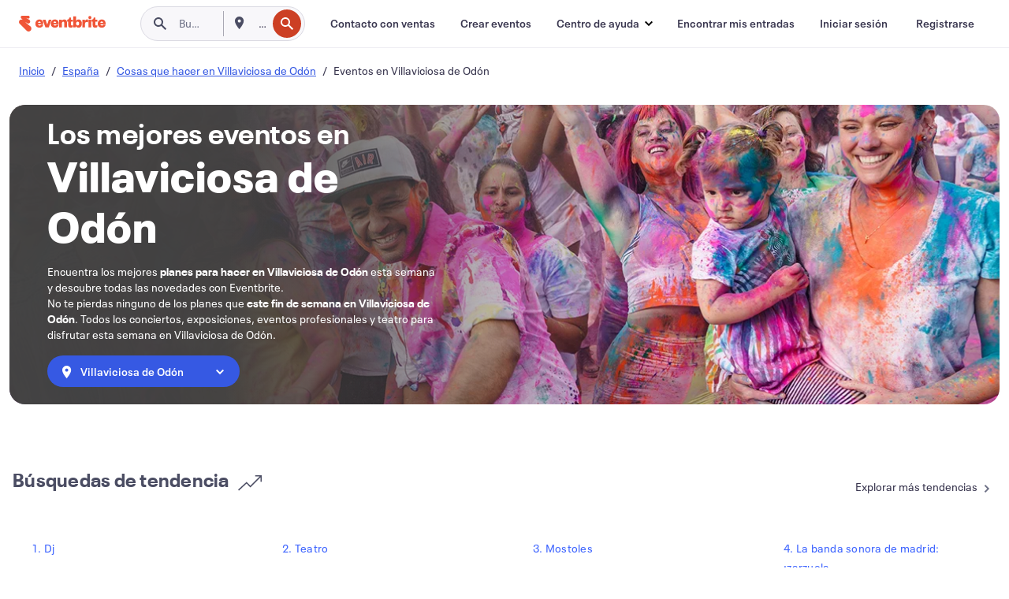

--- FILE ---
content_type: text/html; charset=utf-8
request_url: https://www.eventbrite.es/d/spain--villaviciosa-de-od%C3%B3n/events/
body_size: 495229
content:







<!DOCTYPE html>
    <html xmlns="http://www.w3.org/1999/xhtml" xmlns:fb="http://ogp.me/ns/fb#" lang="es-es" translate="no">

    <head>
        <title>
    Eventos, calendario y entradas en Villaviciosa de Odón, España | Eventbrite
</title>

        <meta charset="utf-8" />
        <meta http-equiv="X-UA-Compatible" content="IE=edge,chrome=1">
        <meta http-equiv="Content-Language" content="es" />

        <link rel="preconnect" href="https://cdn.evbstatic.com" />
        <link rel="dns-prefetch" href="https://cdn.evbstatic.com" />

        <link rel="preconnect" href="https://img.evbuc.com" />
        <link rel="dns-prefetch" href="https://img.evbuc.com" />

        <link rel="preconnect" href="https://cdntranscend.eventbrite.com" />
        <link rel="dns-prefetch" href="https://cdntranscend.eventbrite.com" />
        <link rel="preconnect" href="https://synctranscend.eventbrite.com" />
        <link rel="dns-prefetch" href="https://synctranscend.eventbrite.com" />

        <link rel="preconnect" href="https://cdn.branch.io" />
        <link rel="dns-prefetch" href="https://cdn.branch.io" />

        <link rel="preconnect" href="https://www.googletagmanager.com" />
        <link rel="dns-prefetch" href="https://www.googletagmanager.com" />

        

    <link rel="icon" type="image/png" href="https://cdn.evbstatic.com/s3-build/prod/21198694032-rc2026-01-21_20.04-py27-57288e4/django/images/favicons/favicon-32x32.png" sizes="32x32">
    <link rel="icon" type="image/png" href="https://cdn.evbstatic.com/s3-build/prod/21198694032-rc2026-01-21_20.04-py27-57288e4/django/images/favicons/favicon-194x194.png" sizes="194x194">
    <link rel="icon" type="image/png" href="https://cdn.evbstatic.com/s3-build/prod/21198694032-rc2026-01-21_20.04-py27-57288e4/django/images/favicons/favicon-96x96.png" sizes="96x96">
    <link rel="icon" type="image/png" href="https://cdn.evbstatic.com/s3-build/prod/21198694032-rc2026-01-21_20.04-py27-57288e4/django/images/favicons/android-chrome-192x192.png" sizes="192x192">
    <link rel="icon" type="image/png" href="https://cdn.evbstatic.com/s3-build/prod/21198694032-rc2026-01-21_20.04-py27-57288e4/django/images/favicons/favicon-16x16.png" sizes="16x16">
    <link rel="shortcut icon" href="https://cdn.evbstatic.com/s3-build/prod/21198694032-rc2026-01-21_20.04-py27-57288e4/django/images/favicons/favicon.ico">

<link rel="mask-icon" href="https://cdn.evbstatic.com/s3-build/prod/21198694032-rc2026-01-21_20.04-py27-57288e4/django/images/favicons/safari-pinned-tab.svg" color="#f6682f">
<meta name="apple-mobile-web-app-title" content="Eventbrite">
<meta name="application-name" content="Eventbrite">
<meta name="msapplication-TileColor" content="#f6682f">
<meta name="msapplication-TileImage" content="https://cdn.evbstatic.com/s3-build/prod/21198694032-rc2026-01-21_20.04-py27-57288e4/django/images/favicons/mstile-144x144.png">
<meta name="theme-color" content="#f6682f">

        <link rel="apple-touch-icon" href="https://cdn.evbstatic.com/s3-build/prod/21198694032-rc2026-01-21_20.04-py27-57288e4/django/images/touch_icons/apple-touch-icon-180x180.png">


        
    <link rel="manifest" href="https://cdn.evbstatic.com/s3-build/prod/21198694032-rc2026-01-21_20.04-py27-57288e4/django/images/favicons/manifest.webmanifest">


        <meta name="y_key" content="d92e23811007b438">
        <meta name="msvalidate.01" content="A9AB07B7E430E4608E0BC57AFA5004AA" />

        
    
        <meta property="fb:app_id" content="28218816837"/>
    
    <meta property="og:site_name" content="Eventbrite"/>
        <meta property="og:image" content="https://cdn.evbstatic.com/s3-build/prod/21198694032-rc2026-01-21_20.04-py27-57288e4/django/images/logos/eb_orange_on_white_1200x630.png"/>
        <meta property="og:image:width" content="1200" />
        <meta property="og:image:height" content="1200" />
    <meta property="og:title" content="Eventos, calendario y entradas en Villaviciosa de Odón, España | Eventbrite" />
        <meta property="og:description" content="¿No sabes que hacer en Villaviciosa de Odón? Aprovecha tu próxima visita a Villaviciosa de Odón y consulta aquí los mejores planes de ocio: música, teatro, exposiciones, eventos profesionales..." />
    <meta property="og:url" content="https://www.eventbrite.es/d/spain--villaviciosa-de-odón/events/"/>

        <meta property="og:type" content="website" />
    <!--The default time to live is 7 days, we are bumping to 9 days to test if this reduces crawler traffic,
    documented in ticket EB-85484-->
    <meta property="og:ttl" content="777600">


    
    <meta name="twitter:card" content="summary_large_image" />
    <meta name="twitter:site" content="@eventbrite" />
    <meta name="twitter:title" content="Eventos, calendario y entradas en Villaviciosa de Odón, España | Eventbrite" />
        <meta name="twitter:description" content="¿No sabes que hacer en Villaviciosa de Odón? Aprovecha tu próxima visita a Villaviciosa de Odón y consulta aquí los mejores planes de ocio: música, teatro, exposiciones, eventos profesionales..." />




        


        


        
        

        <link rel="preconnect" href="https://cdn.evbstatic.com/s3-build/fe/build/discover--10.8.4--eds-4.3.143.css" /><link  rel="stylesheet" type="text/css" href="https://cdn.evbstatic.com/s3-build/fe/build/discover--10.8.4--eds-4.3.143.css" />
<link rel="preconnect" href="https://cdn.evbstatic.com/s3-build/fe/dist/fonts/1.0.1/styles/fonts.css" /><link  rel="stylesheet" type="text/css" href="https://cdn.evbstatic.com/s3-build/fe/dist/fonts/1.0.1/styles/fonts.css" />
<link rel="preconnect" href="https://cdn.evbstatic.com/s3-build/fe/dist/fonts-extended/1.0.1/styles/fonts-extended.css" /><link  rel="stylesheet" type="text/css" href="https://cdn.evbstatic.com/s3-build/fe/dist/fonts-extended/1.0.1/styles/fonts-extended.css" />
        <link data-chunk="discover" rel="stylesheet" href="https://cdn.evbstatic.com/s3-build/fe/build/discover.2b1d2d47fd54c9e5f643.css">
<link data-chunk="browse" rel="stylesheet" href="https://cdn.evbstatic.com/s3-build/fe/build/8297.58b6d0672d9c37c86d78.css">
<link data-chunk="browse" rel="stylesheet" href="https://cdn.evbstatic.com/s3-build/fe/build/6111.594da311d93a4555d7f7.css">
<link data-chunk="browse" rel="stylesheet" href="https://cdn.evbstatic.com/s3-build/fe/build/9561.8c5b220bf6f482881a90.css">
<link data-chunk="browse" rel="stylesheet" href="https://cdn.evbstatic.com/s3-build/fe/build/9983.96c87db60766382b6d41.css">
<link data-chunk="CityBrowseBannerImage" rel="stylesheet" href="https://cdn.evbstatic.com/s3-build/fe/build/2069.9b53fd01a7114b4fe698.css">
<link data-chunk="components-CardBucket" rel="stylesheet" href="https://cdn.evbstatic.com/s3-build/fe/build/259.229d7142c3e8d8b3a09e.css">
<link data-chunk="components-CardBucket" rel="stylesheet" href="https://cdn.evbstatic.com/s3-build/fe/build/9545.b1a3c87eaf9162f92b23.css">
<link data-chunk="components-ThingsToDoShelf" rel="stylesheet" href="https://cdn.evbstatic.com/s3-build/fe/build/4093.91622453fbb1ff287340.css">

        






<script>
    /*global document, window */

var checkoutExternalUrls = [
    '/checkout-external',
    '/tickets-external',
    '/signin/checkout',
];

window.EB = window.EB || {};

window.EB.TranscendConsent = (function () {
    return {
        shouldDisableTranscend: function () {
            if(this.isEmbeddableContent()){
                return true;
            }
            try {
                return this.isCheckoutOrIframe();
            } catch (e) {
                return true;
            }
        },
        isEmbeddableContent: function () {
            return this.isEmbeddableStructuredContent();
        },
        isEmbeddableStructuredContent: function () {
            var structuredContenEmbeddableUrls = [
                '/structured_content/widgets',
            ];
            if(structuredContenEmbeddableUrls.find(function(url){
                return window.location.pathname.indexOf(url) !== -1;
            })){
                return true;
            }
            return false;
        },
        isCheckoutOrIframe: function () {
            return (
                checkoutExternalUrls.indexOf(window.location.pathname) >= 0 ||
                this.isInsideIframe()
            );
        },
        isInsideIframe: function () {
            try {
                return window.self !== window.top;
            } catch (e) {
                return true;
            }
        },
        isNonTld: function () {
            try {
                return !['evbdev', 'evbqa', 'eventbrite'].find(
                    (env) => window.parent.location.hostname.indexOf(env) >= 0,
                );
            } catch (e) {
                return true;
            }
        },
        isInsideNonTldIframe: function () {
            return this.isInsideIframe() && this.isNonTld();
        },
    };
})();

</script>

<script type="text/javascript">
    // Define dataLayer and the gtag function.
    window.dataLayer = window.dataLayer || [];
    if (typeof gtag !== 'function') function gtag(){ dataLayer.push(arguments); }
    gtag('set', 'developer_id.dOGRkZj', true);

    // Passing ad click, client ID, and session ID information in URLs
    gtag('set', 'url_passthrough', true);
    
</script>

<!-- Transcend Consent Airgap Code-->
    <script
        data-cfasync="false"
        src="https://cdntranscend.eventbrite.com/cm/f2747157-cf59-4ef1-8703-018defe51764/airgap.js"
        data-sync-endpoint="https://synctranscend.eventbrite.com/consent-manager/f2747157-cf59-4ef1-8703-018defe51764"
        data-ui-z-index="550"
        data-tracker-overrides="[...] GoogleConsentMode:security_storage=Essential"
        data-protect-realms="self"
        data-ui-shadow-root="open"
        data-locale="es-ES"
        data-local-sync="allow-network-observable"
></script>
<!-- END Transcend Consent Airgap Code -->


        

<script>
    const regimes = window.airgap && window.airgap.getRegimes ? window.airgap.getRegimes() : null;
    const defaultRegime = regimes ? regimes.values().next().value : "CPRA";
    console.log("Regime detected is "+ defaultRegime + ", loading transcend via core")
    
    if (!EB.TranscendConsent.shouldDisableTranscend()) {
      try{
        // Add the event listener
        window.airgap.addEventListener(
          'sync',
          () => {
            console.log("Sync done: Show banner")
            window.transcend.ready((transcend) => {
              transcend.autoShowConsentManager();
            })
          },
          { once: true } // we only want this to run on initial sync
        );
      }catch(error) {
        console.error("Failed to sync and load the banner")
      }  
    } else {
            console.log("Do not show banner")
    }
    dataLayer.push({ event: "transcendLoaded" });
</script>

        
    

        <script type="text/javascript">
        //<![CDATA[
        (function() {
            var ga = document.createElement('script'); ga.type = 'text/javascript'; ga.defer = true;
            ga.src = ('https:' == document.location.protocol ? 'https://ssl' : 'http://www') + '.google-analytics.com/ga.js';
            var s = document.getElementsByTagName('script')[0]; s.parentNode.insertBefore(ga, s);
        })();

        var _gaq = _gaq || [];
        //]]>
        </script>
        <script>
            (function(i,s,o,g,r,a,m){i['GoogleAnalyticsObject']=r;i[r]=i[r]||function(){
                (i[r].q=i[r].q||[]).push(arguments)},i[r].l=1*new Date();a=s.createElement(o),
                m=s.getElementsByTagName(o)[0];a.async=1;a.src=g;m.parentNode.insertBefore(a,m)
            })(window,document,'script','//www.google-analytics.com/analytics.js','ga');

            ga('create', 'UA-141520-1', {'allowLinker': true, 'cookieFlags': 'SameSite=None; Secure' }, 'auto');



            ga('set', 'forceSSL', true);
        </script>


        
    
        <!-- Google Tag Manager - Eventbrite - Main container-->
            <script type="text/javascript">
                window.dataLayer = window.dataLayer || [];
                dataLayer.push({
                    'dfaPartnerID': 'dfa_partner_id_not_set',
                    'publicUserID': ''
                });
                
        (function(w,d,s,l,i){w[l]=w[l]||[];w[l].push({'gtm.start':
        new Date().getTime(),event:'gtm.js'});var f=d.getElementsByTagName(s)[0],
        j=d.createElement(s),dl=l!='dataLayer'?'&l='+l:'';j.async=true;j.src=
        'https://www.googletagmanager.com/gtm.js?id='+i+dl;f.parentNode.insertBefore(j,f);
        })(window,document,'script','dataLayer','GTM-5P8FXJ');
        
            </script>
        <!-- End Google Tag Manager -->


        
    
            <link rel="canonical" href="https://www.eventbrite.es/d/spain--villaviciosa-de-odón/events/"/>




        

<script type="text/javascript">

    var customActions = {
        SaveClicked: 'save_event',
    };
    var branchMedatata = { metadata : {} };
    //Adding user authenticated metatag

    (function(b,r,a,n,c,h,_,s,d,k){if(!b[n]||!b[n]._q){for(;s<_.length;)c(h,_[s++]);d=r.createElement(a);d.defer=1;d.src="https://cdn.branch.io/branch-latest.min.js";k=r.getElementsByTagName(a)[0];k.parentNode.insertBefore(d,k);b[n]=h}})(window,document,"script","branch",function(b,r){b[r]=function(){b._q.push([r,arguments])}},{_q:[],_v:1},"addListener applyCode autoAppIndex banner closeBanner closeJourney creditHistory credits data deepview deepviewCta first getCode init link logout redeem referrals removeListener sendSMS setBranchViewData setIdentity track validateCode trackCommerceEvent logEvent disableTracking".split(" "), 0);
        branch.init('key_live_epYrpbv3NngOvWj47OM81jmgCFkeYUlx' , branchMedatata, function(err, data) {branch.addListener(branchListener);});
        
    function branchListener(eventName, data) {

        var eventsToTrack = [
            'didShowJourney',
            'didClickJourneyCTA',
            'didClickJourneyClose',
        ]; // List of events to track

        if (eventName && data && data.journey_link_data && eventsToTrack.includes(eventName)){
            var journeyName = data.journey_link_data.journey_name + ' - ' + data.journey_link_data.view_name +' - ' + data.journey_link_data.journey_id;
            trackEventBranchIO(eventName, journeyName);    
        }
    }

    function trackEventBranchIO(eventName, journeyName){

        if(window && window.dataLayer){
            window.dataLayer.push({ 
            eventName, eventData: { journeyName }, 
            // Required:
            event: "track", 
            sendToHeap: true 
            });
        
        };
    }

    function addBranchIOMetatags(
        name,
        content,
        extraData = null,
    ){
        
        var metadata = {
            [name]: content,
            custom_action: customActions[name] ? customActions[name] : name,
        };

        //Keep userAuthenticated metadata

        //Adding metadata
        addMetadata(metadata);

        //Add extra data
        extraData && addMetadata(extraData);

        branch.track('pageview');        
    }   
    
   function addMetadata(branchData){
        if (document) {
            Object.entries(branchData).forEach(([key, value]) => {
                const meta = document.createElement('meta');
                meta.content = value;
                meta.name = 'branch:deeplink:' + key;
                document.head.appendChild(meta);
            });
        }
    }
</script>


        
            
    





<meta name="robots" content="index, follow, " />

    
    <meta name="description" content="¿No sabes que hacer en Villaviciosa de Odón? Aprovecha tu próxima visita a Villaviciosa de Odón y consulta aquí los mejores planes de ocio: música, teatro, exposiciones, eventos profesionales..." />
        <meta name="viewport" content="initial-scale=1, width=device-width">

        

        
                    <link rel="alternate" href="https://www.eventbrite.com/d/spain--villaviciosa-de-odón/events/" hreflang="en-us" />
                    <link rel="alternate" href="https://www.eventbrite.ca/d/spain--villaviciosa-de-odón/events/" hreflang="en-ca" />
                    <link rel="alternate" href="https://www.eventbrite.ca/fr_CA/d/spain--villaviciosa-de-odón/events/" hreflang="fr-ca" />
                    <link rel="alternate" href="https://www.eventbrite.com.ar/d/spain--villaviciosa-de-odón/events/" hreflang="es-ar" />
                    <link rel="alternate" href="https://www.eventbrite.com.br/d/spain--villaviciosa-de-odón/events/" hreflang="pt-br" />
                    <link rel="alternate" href="https://www.eventbrite.cl/d/spain--villaviciosa-de-odón/events/" hreflang="es-cl" />
                    <link rel="alternate" href="https://www.eventbrite.com.mx/d/spain--villaviciosa-de-odón/events/" hreflang="es-mx" />
                    <link rel="alternate" href="https://www.eventbrite.com.pe/d/spain--villaviciosa-de-odón/events/" hreflang="es-pe" />
                    <link rel="alternate" href="https://www.eventbrite.co/d/spain--villaviciosa-de-odón/events/" hreflang="es-co" />
                    <link rel="alternate" href="https://www.eventbrite.co.uk/d/spain--villaviciosa-de-odón/events/" hreflang="en-gb" />
                    <link rel="alternate" href="https://www.eventbrite.ie/d/spain--villaviciosa-de-odón/events/" hreflang="en-ie" />
                    <link rel="alternate" href="https://www.eventbrite.de/d/spain--villaviciosa-de-odón/events/" hreflang="de-de" />
                    <link rel="alternate" href="https://www.eventbrite.at/d/spain--villaviciosa-de-odón/events/" hreflang="de-at" />
                    <link rel="alternate" href="https://www.eventbrite.nl/d/spain--villaviciosa-de-odón/events/" hreflang="nl-nl" />
                    <link rel="alternate" href="https://www.eventbrite.be/d/spain--villaviciosa-de-odón/events/" hreflang="nl-be" />
                    <link rel="alternate" href="https://www.eventbrite.es/d/spain--villaviciosa-de-odón/events/" hreflang="es-es" />
                    <link rel="alternate" href="https://www.eventbrite.fr/d/spain--villaviciosa-de-odón/events/" hreflang="fr-fr" />
                    <link rel="alternate" href="https://www.eventbrite.be/fr_BE/d/spain--villaviciosa-de-odón/events/" hreflang="fr-be" />
                    <link rel="alternate" href="https://www.eventbrite.it/d/spain--villaviciosa-de-odón/events/" hreflang="it-it" />
                    <link rel="alternate" href="https://www.eventbrite.pt/d/spain--villaviciosa-de-odón/events/" hreflang="pt-pt" />
                    <link rel="alternate" href="https://www.eventbrite.se/d/spain--villaviciosa-de-odón/events/" hreflang="sv-se" />
                    <link rel="alternate" href="https://www.eventbrite.com.au/d/spain--villaviciosa-de-odón/events/" hreflang="en-au" />
                    <link rel="alternate" href="https://www.eventbrite.co.nz/d/spain--villaviciosa-de-odón/events/" hreflang="en-nz" />
                    <link rel="alternate" href="https://www.eventbrite.sg/d/spain--villaviciosa-de-odón/events/" hreflang="en-sg" />
                    <link rel="alternate" href="https://www.eventbrite.hk/d/spain--villaviciosa-de-odón/events/" hreflang="en-hk" />
                    <link rel="alternate" href="https://www.eventbrite.dk/d/spain--villaviciosa-de-odón/events/" hreflang="en-dk" />
                    <link rel="alternate" href="https://www.eventbrite.fi/d/spain--villaviciosa-de-odón/events/" hreflang="en-fi" />
                    <link rel="alternate" href="https://www.eventbrite.ch/d/spain--villaviciosa-de-odón/events/" hreflang="de-ch" />
                    <link rel="alternate" href="https://www.eventbrite.ch/fr_CH/d/spain--villaviciosa-de-odón/events/" hreflang="fr-ch" />
                    <link rel="alternate" href="https://www.eventbrite.com/d/spain--villaviciosa-de-odón/events/" hreflang="x-default" />
        
    </head>

    

    <body class="">
        
    
        <noscript>
            <iframe src="https://www.googletagmanager.com/ns.html?id=GTM-5P8FXJ"
            height="0" width="0" style="display:none;visibility:hidden"></iframe>
        </noscript>


        
    <div class="eds-g-grid eds-l-mar-top-2 eds-l-mar-bot-2 eds-hide" id="unsupported-browser-alert">
    <div class="eds-g-cell eds-g-cell-1-1">
        <div class="eds-notification-bar eds-notification-bar--warning">
            <span>
                Tu versión de Internet Explorer ya no se admite. <a href="/support/articles/en_US/Troubleshooting/how-to-troubleshoot-internet-browser-issues" target="_blank">Actualiza tu navegador</a>.
            </span>
        </div>
    </div>
</div>
<script type='text/javascript'>
	function isItIE() {
	  user_agent = navigator.userAgent;
	  var is_it_ie = user_agent.indexOf("MSIE ") > -1 || user_agent.indexOf("Trident/") > -1;
	  return is_it_ie;
	}
	if (isItIE()){
        var alert = document.getElementById('unsupported-browser-alert');
        var newClasses = alert.className.split('eds-hide').join('');
        alert.className = newClasses;
	}
</script>


        
            <div id="root"><div class="eds-structure eds-structure--min-height" data-spec="eds-structure"><div class="eds-structure__header"><header class="GlobalNav-module__main___jfEt2 GlobalNav-module__withSearchDropdown___GARO5"><nav aria-label="Navegación principal" data-testid="global-nav" class="GlobalNav-module__navContainer___3so1o"><div class="GlobalNav-module__navWrapper___1bK0r"><div class="GlobalNav-module__mobileNavTopSection___3piCz"><div class="GlobalNav-module__logo___1m77E" tabindex="-1"><a href="https://www.eventbrite.es/" aria-label="Inicio" style="background-color:transparent" class="Logo-module__desktop___34U8a" tabindex="0" data-heap-id="seo-global-nav-logo-desktop-click"><i class="eds-vector-image eds-brand--small eds-vector-image--ui-orange eds-vector-image--block eds-vector-image-size--reset" title="Eventbrite" data-spec="icon" data-testid="icon" style="height:auto;width:110px"><svg id="logo-wordmark-brand_svg__Layer_1" x="0" y="0" viewBox="0 0 2300 400.8" xml:space="preserve"><style>
        .logo-wordmark-brand_svg__st3{fill:#221d19}
    </style><g><g><path class="logo-wordmark-brand_svg__st3" d="M794 99.5l-43.2 123H749l-43.1-123h-75.6l73.8 198h85.8l73.8-198zM1204.1 94.1c-29.8 0-53.4 13.3-64 35.1V99.5h-72v198.1h72v-97.3c0-29.8 9.8-49.3 34.2-49.3 21.8 0 29.4 14.2 29.4 41.3v105.2h72V173.2c0-41.3-17.4-79.1-71.6-79.1zM1753.1 134.6V99.5h-72v198.1h72V207c0-33.3 16.5-47.7 43.1-47.7 13.8 0 28.9 2.7 38.7 8.5v-68c-4.9-4-15.6-7.6-27.6-7.6-26.2 0-47.1 20.2-54.2 42.4zM1846.9 99.5h72v198.1h-72z"></path><circle class="logo-wordmark-brand_svg__st3" cx="1882.9" cy="44.9" r="40.7"></circle><path class="logo-wordmark-brand_svg__st3" d="M2028.9 221.5v-72.4h51.6V99.4h-51.6V44.8h-43.2c0 30.2-24.5 54.6-54.7 54.6v49.7h26.7v93.2c0 46.7 31.5 60.4 64.9 60.4 27.1 0 44.4-6.7 59.6-17.8v-46.6c-12 4.9-21.8 6.7-30.6 6.7-14.7.1-22.7-6.6-22.7-23.5zM1402 245.1s-.1 0 0 0h-.2c-14.6 0-22.5-6.7-22.5-23.5v-72.4h51.6V99.4h-51.6V44.8h-43.2c0 30.2-24.5 54.6-54.7 54.6h-.1v49.7h26.7v93.2c0 46.7 31.5 60.4 64.9 60.4 27.1 0 44.4-6.7 59.6-17.8v-46.6c-11.9 4.9-21.7 6.8-30.5 6.8zM1402 245.1h-.1.1c-.1 0 0 0 0 0zM543.9 94.2c-61.7 0-107.9 44.9-107.9 107.5 0 63.1 45.3 101.3 108.8 101.3 57.7 0 92.2-30.1 100.4-76h-59.1c-6.7 15.5-19.1 22.2-38.6 22.2-21.8 0-39.5-11.5-41.3-36h139v-20c-.1-53.7-35.2-99-101.3-99zM507 178.6c2.7-18.7 12.9-32.9 36-32.9 21.3 0 32.9 15.1 33.8 32.9H507zM954.1 94.2c-61.7 0-107.9 44.9-107.9 107.5 0 63.1 45.3 101.3 108.8 101.3 57.7 0 92.2-30.1 100.4-76h-59.1c-6.7 15.5-19.1 22.2-38.6 22.2-21.8 0-39.5-11.5-41.3-36h139v-20c0-53.7-35.1-99-101.3-99zm-36.9 84.4c2.7-18.7 12.9-32.9 36-32.9 21.3 0 32.9 15.1 33.8 32.9h-69.8zM2300 193.2c0-53.7-35.1-99-101.3-99-61.7 0-107.9 44.9-107.9 107.5 0 63.1 45.3 101.3 108.8 101.3 57.7 0 92.2-30.1 100.4-76h-59.1c-6.7 15.5-19.1 22.2-38.6 22.2-21.8 0-39.5-11.5-41.3-36h139v-20zm-138.1-14.6c2.7-18.7 12.9-32.9 36-32.9 21.3 0 32.9 15.1 33.8 32.9h-69.8zM1582 93.8c-33.3 0-55.6 16-65.4 39.6v-116h-72v280.1h55.6l12.4-34.2c11.1 24 36 39.6 68 39.6 59.6 0 89.4-45.8 89.4-104.5 0-58.4-29.8-104.6-88-104.6zm-25.3 153.4c-24.5 0-40-18.7-40-47.6V197c0-28.5 15.6-47.1 40-47.1 28 0 40.9 20 40.9 48.5 0 28.8-12.9 48.8-40.9 48.8z"></path></g><path class="logo-wordmark-brand_svg__st3" d="M302.8 269L170.1 165.6c-2.2-1.7.1-5.1 2.5-3.7l51.8 29c23.5 13.2 53.2 5.5 67.4-17.3 15-24.1 7.1-55.8-17.5-70l-76-43.9c-2.4-1.4-.6-5.1 2-4l34.9 14c.1 0 .9.3 1.2.4 3.7 1.3 7.7 2 11.8 2 18.9 0 34.5-15 35.8-32.8C285.7 16.1 268.1 0 247 0H85.6C64.9 0 47.4 16.9 47.7 37.6c.1 11 5.1 20.8 12.8 27.5 5.8 5.1 25.4 20.7 34.7 28.2 1.7 1.3.7 4-1.4 4H61.5C27.5 97.5 0 125.1 0 159.1c0 17.2 7 32.7 18.4 44l187.1 177.8c13.2 12.3 31 19.9 50.5 19.9 41 0 74.2-33.2 74.2-74.2-.1-23.2-10.7-44-27.4-57.6z"></path></g></svg><span class="eds-is-hidden-accessible">Eventbrite</span></i></a><a href="https://www.eventbrite.es/" aria-label="Inicio" style="background-color:transparent" class="Logo-module__mobile___2HSZd" tabindex="0" data-heap-id="seo-global-nav-logo-mobile-click"><i class="eds-vector-image eds-brand--small eds-vector-image--ui-orange eds-vector-image--block eds-vector-image-size--reset" title="Eventbrite" data-spec="icon" data-testid="icon" style="height:24px;width:24px"><svg id="logo-e-brand_svg__Layer_1" x="0" y="0" viewBox="0 0 1000 1213.9" xml:space="preserve"><style></style><g><path d="M917 814.9L515.3 501.7c-6.7-5.1.2-15.4 7.5-11.3l156.9 87.9c71.1 39.9 161 16.8 204.1-52.4 45.4-73 21.4-169.1-53.2-212.2L600.4 180.6c-7.3-4.3-1.9-15.3 6-12.2l105.8 42.3c.2.1 2.7 1 3.7 1.3 11.2 3.9 23.3 6.1 35.9 6.1 57.4 0 104.5-45.4 108.6-99.4C865.5 48.9 812 0 748.2 0h-489c-62.8 0-115.5 51.3-114.7 113.9.4 33.3 15.3 63 38.7 83.4 17.6 15.3 76.9 62.8 105.1 85.3 5 4 2.2 12.1-4.3 12.1h-97.9C83.2 295.3 0 378.9 0 482c0 52.1 21.3 99.2 55.6 133.1l566.6 538.5c40.1 37.4 93.9 60.3 153.1 60.3 124.1 0 224.7-100.6 224.7-224.7 0-70.3-32.4-133.1-83-174.3z" fill="#221d19"></path></g></svg><span class="eds-is-hidden-accessible">Eventbrite</span></i></a></div><div class="GlobalNav-module__mobileNavLinks___3XK3A"><ul class="GlobalNav-module__mobileNavLinkContainer___2IozU"><li class="GlobalNav-module__mobileNavListLink___3VHlx"><a class="NavLink-module__main___3_J-1 GlobalNav-module__mobileLogin___3ohFw" href="https://www.eventbrite.es/signin/signup/?referrer=%2Fmytickets" data-testid="navLink" aria-label="Encontrar mis entradas" data-heap-id="seo-global-nav-link-find-my-tickets-click"><span aria-label="Encontrar mis entradas">Encontrar mis entradas</span></a></li><li class="GlobalNav-module__mobileNavListLink___3VHlx"><a class="NavLink-module__main___3_J-1 GlobalNav-module__mobileLogin___3ohFw" href="https://www.eventbrite.es/signin/?referrer=%2Fd%2Fspain--villaviciosa-de-od%25C3%25B3n%2Fevents%2F" data-testid="navLink" aria-label="Iniciar sesión" data-heap-id="seo-global-nav-link-login-click" rel="nofollow"><span aria-label="Iniciar sesión">Iniciar sesión</span></a></li><li class="GlobalNav-module__mobileNavListLink___3VHlx"><a class="NavLink-module__main___3_J-1 GlobalNav-module__mobileSignup___1625C" href="https://www.eventbrite.es/signin/signup/?referrer=%2Fd%2Fspain--villaviciosa-de-od%25C3%25B3n%2Fevents%2F" data-testid="navLink" aria-label="Registrarse" data-heap-id="seo-global-nav-link-signup-click" rel="nofollow"><span aria-label="Registrarse">Registrarse</span></a></li><li data-heap-id="seo-global-nav-dropdown-mobile-click" class="MobileDropdown-module__mobileDropdown___1-DuJ" tabindex="0"><i class="Icon_root__1kdkz Icon_icon-small__1kdkz" aria-hidden="true"><svg xmlns="http://www.w3.org/2000/svg" width="24" height="24" fill="#3A3247" viewBox="0 0 24 24"><path d="M20 5H4v2h16zM4 11h16v2H4zm0 6h16v2H4z" clip-rule="evenodd"></path></svg></i><i class="Icon_root__1kdkz Icon_icon-small__1kdkz" aria-hidden="true"><svg xmlns="http://www.w3.org/2000/svg" width="24" height="24" fill="#3A3247" viewBox="0 0 24 24"><path d="m13.4 12 3.5-3.5-1.4-1.4-3.5 3.5-3.5-3.5-1.4 1.4 3.5 3.5-3.5 3.5 1.4 1.4 3.5-3.5 3.5 3.5 1.4-1.4z"></path></svg></i><ul class="Dropdown-module__dropdown___3wMWo" aria-label="submenú" data-testid="global-nav-dropdown"><li data-testid="link-container__level1" class="Dropdown-module__navLinkContainer___IFjfQ"><a class="NavLink-module__main___3_J-1 nav-link__dropdown nav-link__dropdpown__level1" href="https://www.eventbrite.es/d/local/events/" data-testid="navLink" aria-label="Encuentra eventos" data-heap-id="seo-global-nav-link-find-events-click"><span data-testid="navLink-icon" class=""><i class="Icon_root__1kdkz Icon_icon-small__1kdkz" aria-hidden="true"><i class="Icon_root__1kdkz Icon_icon-small__1kdkz" aria-hidden="true"><svg xmlns="http://www.w3.org/2000/svg" width="24" height="24" fill="#3A3247" viewBox="0 0 24 24"><path d="M10 13h4v-2h-4zm6 5h-.413c-.603-1.437-1.833-2.424-3.587-2.424S9.016 16.563 8.413 18H8V6h.413C9.016 7.437 10.246 8.424 12 8.424S14.984 7.437 15.587 6H16zM14 4s0 2.424-2 2.424S10 4 10 4H6v16h4s0-2.424 2-2.424S14 20 14 20h4V4z" clip-rule="evenodd"></path></svg></i></i></span><span aria-label="Encuentra eventos">Encuentra eventos</span></a></li><li class="NestedDropdownItem-module__nestedDropdownTrigger___3e99X" tabindex="-1"><span data-heap-id="seo-global-nav-dropdown-create-events-click" class="NestedDropdownItem-module__titleContainer___28qcS" tabindex="0"><span class="NestedDropdownItem-module__iconContainer___1eN6Z"><i class="eds-vector-image eds-icon--small" data-spec="icon" data-testid="icon" aria-hidden="true"><i class="Icon_root__1kdkz Icon_icon-small__1kdkz" aria-hidden="true"><svg xmlns="http://www.w3.org/2000/svg" width="24" height="24" fill="#3A3247" viewBox="0 0 24 24"><path d="M17 6.5v-2h-2v2H9v-2H7v2H5v13h14v-13zm0 11H7v-7h10v8z" clip-rule="evenodd"></path></svg></i></i></span><span>Crear eventos</span><span class="NestedDropdownItem-module__arrowIcons___2NwH6"><i class="eds-vector-image eds-icon--small" data-spec="icon" data-testid="icon" aria-hidden="true"><svg id="chevron-up-chunky_svg__eds-icon--chevron-up-chunky_svg" x="0" y="0" viewBox="0 0 24 24" xml:space="preserve"><path id="chevron-up-chunky_svg__eds-icon--chevron-up-chunky_base" fill-rule="evenodd" clip-rule="evenodd" d="M17 13.8l-5-5-5 5 1.4 1.4 3.6-3.6 3.6 3.6z"></path></svg></i><i class="eds-vector-image eds-icon--small" data-spec="icon" data-testid="icon" aria-hidden="true"><svg id="chevron-down-chunky_svg__eds-icon--chevron-down-chunky_svg" x="0" y="0" viewBox="0 0 24 24" xml:space="preserve"><path id="chevron-down-chunky_svg__eds-icon--chevron-down-chunky_base" fill-rule="evenodd" clip-rule="evenodd" d="M7 10.2l5 5 5-5-1.4-1.4-3.6 3.6-3.6-3.6z"></path></svg></i></span></span><ul class="NestedDropdownItem-module__submenu___3TV4u" aria-label="submenú"><li data-heap-id="seo-global-nav-dropdown-solutions-click" tabindex="0" class="SecondaryDropdown-module__secondaryDropdownTrigger___2tgnG" data-globalnav-text="Solutions"><span class="SecondaryDropdown-module__titleContainer___2j-cS"><span>Soluciones</span><span class="SecondaryDropdown-module__iconContainer___14tna"><i class="eds-vector-image eds-icon--small" data-spec="icon" data-testid="icon" aria-hidden="true"><svg id="chevron-right-chunky_svg__eds-icon--chevron-right-chunky_svg" x="0" y="0" viewBox="0 0 24 24" xml:space="preserve"><path id="chevron-right-chunky_svg__eds-icon--chevron-right-chunky_base" fill-rule="evenodd" clip-rule="evenodd" d="M10.2 17l5-5-5-5-1.4 1.4 3.6 3.6-3.6 3.6z"></path></svg></i></span></span><ul class="SecondaryDropdown-module__secondaryDropdown___3kH0U"><button tabindex="0"><svg id="chevron-left-chunky_svg__eds-icon--chevron-left-chunky_svg" x="0" y="0" viewBox="0 0 24 24" xml:space="preserve"><path id="chevron-left-chunky_svg__eds-icon--chevron-left-chunky_base" fill-rule="evenodd" clip-rule="evenodd" d="M13.8 7l-5 5 5 5 1.4-1.4-3.6-3.6 3.6-3.6z"></path></svg>Soluciones</button><li class="SecondaryDropdown-module__navLinkContainer___1UKfq"><a class="NavLink-module__main___3_J-1 nav-link__dropdown" href="https://www.eventbrite.es/organizer/features/sell-tickets/" data-testid="navLink" aria-label="Venta de entradas de eventos" data-heap-id="seo-global-nav-link-event-ticketing-click"><span aria-label="Venta de entradas de eventos">Venta de entradas de eventos</span></a></li><li class="SecondaryDropdown-module__navLinkContainer___1UKfq"><a class="NavLink-module__main___3_J-1 nav-link__dropdown" href="https://www.eventbrite.es/organizer/features/event-marketing-platform/" data-testid="navLink" aria-label="Plataforma de marketing de eventos" data-heap-id="seo-global-nav-link-marketing-suite-click"><span aria-label="Plataforma de marketing de eventos">Plataforma de marketing de eventos</span></a></li><li class="SecondaryDropdown-module__navLinkContainer___1UKfq"><a class="NavLink-module__main___3_J-1 nav-link__dropdown" href="https://www.eventbrite.es/l/eventbrite-ads/" data-testid="navLink" aria-label="Anuncios de Eventbrite" data-heap-id="seo-global-nav-link-eventbrite-ads-click"><span aria-label="Anuncios de Eventbrite">Anuncios de Eventbrite</span></a></li><li class="SecondaryDropdown-module__navLinkContainer___1UKfq"><a class="NavLink-module__main___3_J-1 nav-link__dropdown" href="https://www.eventbrite.es/l/event-payment/" data-testid="navLink" aria-label="Pagos" data-heap-id="seo-global-nav-link-payments-click"><span aria-label="Pagos">Pagos</span></a></li></ul></li><li data-heap-id="seo-global-nav-dropdown-industry-click" tabindex="0" class="SecondaryDropdown-module__secondaryDropdownTrigger___2tgnG" data-globalnav-text="Industry"><span class="SecondaryDropdown-module__titleContainer___2j-cS"><span>Sector</span><span class="SecondaryDropdown-module__iconContainer___14tna"><i class="eds-vector-image eds-icon--small" data-spec="icon" data-testid="icon" aria-hidden="true"><svg id="chevron-right-chunky_svg__eds-icon--chevron-right-chunky_svg" x="0" y="0" viewBox="0 0 24 24" xml:space="preserve"><path id="chevron-right-chunky_svg__eds-icon--chevron-right-chunky_base" fill-rule="evenodd" clip-rule="evenodd" d="M10.2 17l5-5-5-5-1.4 1.4 3.6 3.6-3.6 3.6z"></path></svg></i></span></span><ul class="SecondaryDropdown-module__secondaryDropdown___3kH0U"><button tabindex="0"><svg id="chevron-left-chunky_svg__eds-icon--chevron-left-chunky_svg" x="0" y="0" viewBox="0 0 24 24" xml:space="preserve"><path id="chevron-left-chunky_svg__eds-icon--chevron-left-chunky_base" fill-rule="evenodd" clip-rule="evenodd" d="M13.8 7l-5 5 5 5 1.4-1.4-3.6-3.6 3.6-3.6z"></path></svg>Sector</button><li class="SecondaryDropdown-module__navLinkContainer___1UKfq"><a class="NavLink-module__main___3_J-1 nav-link__dropdown" href="https://www.eventbrite.es/l/music/" data-testid="navLink" aria-label="Música" data-heap-id="seo-global-nav-link-music-click"><span aria-label="Música">Música</span></a></li><li class="SecondaryDropdown-module__navLinkContainer___1UKfq"><a class="NavLink-module__main___3_J-1 nav-link__dropdown" href="https://www.eventbrite.es/organizer/event-industry/food-drink-event-ticketing/" data-testid="navLink" aria-label="Alimentación y bebidas" data-heap-id="seo-global-nav-link-food-&amp;-beverage-click"><span aria-label="Alimentación y bebidas">Alimentación y bebidas</span></a></li><li class="SecondaryDropdown-module__navLinkContainer___1UKfq"><a class="NavLink-module__main___3_J-1 nav-link__dropdown" href="https://www.eventbrite.es/organizer/event-industry/performing-arts/" data-testid="navLink" aria-label="Artes escénicas" data-heap-id="seo-global-nav-link-performing-arts-click"><span aria-label="Artes escénicas">Artes escénicas</span></a></li><li class="SecondaryDropdown-module__navLinkContainer___1UKfq"><a class="NavLink-module__main___3_J-1 nav-link__dropdown" href="https://www.eventbrite.es/l/npo/" data-testid="navLink" aria-label="Solidaridad" data-heap-id="seo-global-nav-link-charity-&amp;-causes-click"><span aria-label="Solidaridad">Solidaridad</span></a></li><li class="SecondaryDropdown-module__navLinkContainer___1UKfq"><a class="NavLink-module__main___3_J-1 nav-link__dropdown" href="https://www.eventbrite.es/organizer/event-format/host-retail-events/" data-testid="navLink" aria-label="Sector minorista" data-heap-id="seo-global-nav-link-retail-click"><span aria-label="Sector minorista">Sector minorista</span></a></li></ul></li><li data-heap-id="seo-global-nav-dropdown-event-types-click" tabindex="0" class="SecondaryDropdown-module__secondaryDropdownTrigger___2tgnG" data-globalnav-text="Event Types"><span class="SecondaryDropdown-module__titleContainer___2j-cS"><span>Tipos de evento</span><span class="SecondaryDropdown-module__iconContainer___14tna"><i class="eds-vector-image eds-icon--small" data-spec="icon" data-testid="icon" aria-hidden="true"><svg id="chevron-right-chunky_svg__eds-icon--chevron-right-chunky_svg" x="0" y="0" viewBox="0 0 24 24" xml:space="preserve"><path id="chevron-right-chunky_svg__eds-icon--chevron-right-chunky_base" fill-rule="evenodd" clip-rule="evenodd" d="M10.2 17l5-5-5-5-1.4 1.4 3.6 3.6-3.6 3.6z"></path></svg></i></span></span><ul class="SecondaryDropdown-module__secondaryDropdown___3kH0U"><button tabindex="0"><svg id="chevron-left-chunky_svg__eds-icon--chevron-left-chunky_svg" x="0" y="0" viewBox="0 0 24 24" xml:space="preserve"><path id="chevron-left-chunky_svg__eds-icon--chevron-left-chunky_base" fill-rule="evenodd" clip-rule="evenodd" d="M13.8 7l-5 5 5 5 1.4-1.4-3.6-3.6 3.6-3.6z"></path></svg>Tipos de evento</button><li class="SecondaryDropdown-module__navLinkContainer___1UKfq"><a class="NavLink-module__main___3_J-1 nav-link__dropdown" href="https://www.eventbrite.es/organizer/event-type/music-venues/" data-testid="navLink" aria-label="Conciertos" data-heap-id="seo-global-nav-link-concerts-click"><span aria-label="Conciertos">Conciertos</span></a></li><li class="SecondaryDropdown-module__navLinkContainer___1UKfq"><a class="NavLink-module__main___3_J-1 nav-link__dropdown" href="https://www.eventbrite.es/organizer/event-type/create-a-workshop/" data-testid="navLink" aria-label="Cursos y talleres" data-heap-id="seo-global-nav-link-classes-&amp;-workshops-click"><span aria-label="Cursos y talleres">Cursos y talleres</span></a></li><li class="SecondaryDropdown-module__navLinkContainer___1UKfq"><a class="NavLink-module__main___3_J-1 nav-link__dropdown" href="https://www.eventbrite.es/organizer/event-type/festival-solutions/" data-testid="navLink" aria-label="Festivales y ferias" data-heap-id="seo-global-nav-link-festivals-&amp;-fairs-click"><span aria-label="Festivales y ferias">Festivales y ferias</span></a></li><li class="SecondaryDropdown-module__navLinkContainer___1UKfq"><a class="NavLink-module__main___3_J-1 nav-link__dropdown" href="https://www.eventbrite.es/l/conferences/" data-testid="navLink" aria-label="Conferencias" data-heap-id="seo-global-nav-link-conferences-click"><span aria-label="Conferencias">Conferencias</span></a></li><li class="SecondaryDropdown-module__navLinkContainer___1UKfq"><a class="NavLink-module__main___3_J-1 nav-link__dropdown" href="https://www.eventbrite.es/organizer/event-type/eventbrite-for-business/" data-testid="navLink" aria-label="Empresa" data-heap-id="seo-global-nav-link-corporate-events-click"><span aria-label="Empresa">Empresa</span></a></li><li class="SecondaryDropdown-module__navLinkContainer___1UKfq"><a class="NavLink-module__main___3_J-1 nav-link__dropdown" href="https://www.eventbrite.es/organizer/event-type/virtual-events-platform/" data-testid="navLink" aria-label="Eventos en línea" data-heap-id="seo-global-nav-link-online-events-click"><span aria-label="Eventos en línea">Eventos en línea</span></a></li></ul></li><li data-heap-id="seo-global-nav-dropdown-blog-click" tabindex="0" class="SecondaryDropdown-module__secondaryDropdownTrigger___2tgnG" data-globalnav-text="Blog"><span class="SecondaryDropdown-module__titleContainer___2j-cS"><span>Blog</span><span class="SecondaryDropdown-module__iconContainer___14tna"><i class="eds-vector-image eds-icon--small" data-spec="icon" data-testid="icon" aria-hidden="true"><svg id="chevron-right-chunky_svg__eds-icon--chevron-right-chunky_svg" x="0" y="0" viewBox="0 0 24 24" xml:space="preserve"><path id="chevron-right-chunky_svg__eds-icon--chevron-right-chunky_base" fill-rule="evenodd" clip-rule="evenodd" d="M10.2 17l5-5-5-5-1.4 1.4 3.6 3.6-3.6 3.6z"></path></svg></i></span></span><ul class="SecondaryDropdown-module__secondaryDropdown___3kH0U"><button tabindex="0"><svg id="chevron-left-chunky_svg__eds-icon--chevron-left-chunky_svg" x="0" y="0" viewBox="0 0 24 24" xml:space="preserve"><path id="chevron-left-chunky_svg__eds-icon--chevron-left-chunky_base" fill-rule="evenodd" clip-rule="evenodd" d="M13.8 7l-5 5 5 5 1.4-1.4-3.6-3.6 3.6-3.6z"></path></svg>Blog</button><li class="SecondaryDropdown-module__navLinkContainer___1UKfq"><a class="NavLink-module__main___3_J-1 nav-link__dropdown" href="https://www.eventbrite.es/blog/category/tips-and-guides/" data-testid="navLink" aria-label="Consejos y guías" data-heap-id="seo-global-nav-link-tips-&amp;-guides-click"><span aria-label="Consejos y guías">Consejos y guías</span></a></li><li class="SecondaryDropdown-module__navLinkContainer___1UKfq"><a class="NavLink-module__main___3_J-1 nav-link__dropdown" href="https://www.eventbrite.es/blog/category/news-and-trends/" data-testid="navLink" aria-label="Noticias y tendencias" data-heap-id="seo-global-nav-link-news-&amp;-trends-click"><span aria-label="Noticias y tendencias">Noticias y tendencias</span></a></li><li class="SecondaryDropdown-module__navLinkContainer___1UKfq"><a class="NavLink-module__main___3_J-1 nav-link__dropdown" href="https://www.eventbrite.es/blog/category/community/" data-testid="navLink" aria-label="Comunidad" data-heap-id="seo-global-nav-link-community-click"><span aria-label="Comunidad">Comunidad</span></a></li><li class="SecondaryDropdown-module__navLinkContainer___1UKfq"><a class="NavLink-module__main___3_J-1 nav-link__dropdown" href="https://www.eventbrite.es/blog/category/tools-and-features/" data-testid="navLink" aria-label="Herramientas y funciones" data-heap-id="seo-global-nav-link-tools-&amp;-features-click"><span aria-label="Herramientas y funciones">Herramientas y funciones</span></a></li></ul></li></ul></li><li data-testid="link-container__level1" class="Dropdown-module__navLinkContainer___IFjfQ"><a class="NavLink-module__main___3_J-1 nav-link__dropdown nav-link__dropdpown__level1" href="https://www.eventbrite.es/organizer/overview/" data-testid="navLink" aria-label="Crear eventos" data-heap-id="seo-global-nav-link-create-events-click"><span aria-label="Crear eventos">Crear eventos</span></a></li><li data-testid="link-container__level1" class="Dropdown-module__navLinkContainer___IFjfQ"><a class="NavLink-module__main___3_J-1 nav-link__dropdown nav-link__dropdpown__level1" href="https://www.eventbrite.es/organizer/contact-sales/" data-testid="navLink" aria-label="Contacto con ventas" data-heap-id="seo-global-nav-link-contact-sales-click"><span aria-label="Contacto con ventas">Contacto con ventas</span></a></li><li data-testid="link-container__level1" class="Dropdown-module__navLinkContainer___IFjfQ"><a class="NavLink-module__main___3_J-1 nav-link__dropdown nav-link__dropdpown__level1" href="https://www.eventbrite.es/signin/signup/?referrer=/manage/events/create/" data-testid="navLink" aria-label="Empieza" data-heap-id="seo-global-nav-link-get-started-click"><span style="color:#3659E3" aria-label="Empieza">Empieza</span></a></li><li class="NestedDropdownItem-module__nestedDropdownTrigger___3e99X" tabindex="-1"><span data-heap-id="seo-global-nav-dropdown-help-center-click" class="NestedDropdownItem-module__titleContainer___28qcS" tabindex="0"><span class="NestedDropdownItem-module__iconContainer___1eN6Z"><i class="eds-vector-image eds-icon--small" data-spec="icon" data-testid="icon" aria-hidden="true"><i class="Icon_root__1kdkz Icon_icon-small__1kdkz" aria-hidden="true"><svg xmlns="http://www.w3.org/2000/svg" width="24" height="24" fill="#3A3247" viewBox="0 0 24 24"><path d="M18 12c0-3.308-2.692-6-6-6s-6 2.692-6 6 2.692 6 6 6 6-2.692 6-6m2 0a8 8 0 1 1-16 0 8 8 0 0 1 16 0m-7.152 1.9a74 74 0 0 0 1.298-2.205q.408-.735.556-1.161.148-.428.148-.834 0-.68-.303-1.174-.302-.495-.902-.76-.6-.266-1.464-.266-1.446 0-2.088.661-.643.66-.643 1.91h1.384q0-.47.099-.78a.88.88 0 0 1 .383-.487q.285-.18.803-.18.667 0 .952.297t.284.828q0 .333-.148.735-.149.402-.575 1.156a95 95 0 0 1-1.34 2.26zm-.815 2.72a.92.92 0 0 0 .66-.254.86.86 0 0 0 .267-.648.9.9 0 0 0-.266-.668.9.9 0 0 0-.661-.259q-.42 0-.674.26a.92.92 0 0 0-.253.667q0 .395.253.648.255.255.674.254" clip-rule="evenodd"></path></svg></i></i></span><span>Centro de ayuda</span><span class="NestedDropdownItem-module__arrowIcons___2NwH6"><i class="eds-vector-image eds-icon--small" data-spec="icon" data-testid="icon" aria-hidden="true"><svg id="chevron-up-chunky_svg__eds-icon--chevron-up-chunky_svg" x="0" y="0" viewBox="0 0 24 24" xml:space="preserve"><path id="chevron-up-chunky_svg__eds-icon--chevron-up-chunky_base" fill-rule="evenodd" clip-rule="evenodd" d="M17 13.8l-5-5-5 5 1.4 1.4 3.6-3.6 3.6 3.6z"></path></svg></i><i class="eds-vector-image eds-icon--small" data-spec="icon" data-testid="icon" aria-hidden="true"><svg id="chevron-down-chunky_svg__eds-icon--chevron-down-chunky_svg" x="0" y="0" viewBox="0 0 24 24" xml:space="preserve"><path id="chevron-down-chunky_svg__eds-icon--chevron-down-chunky_base" fill-rule="evenodd" clip-rule="evenodd" d="M7 10.2l5 5 5-5-1.4-1.4-3.6 3.6-3.6-3.6z"></path></svg></i></span></span><ul class="NestedDropdownItem-module__submenu___3TV4u" aria-label="submenú"><li class="NestedDropdownItem-module__navLinkContainer___2xtE8"><a class="NavLink-module__main___3_J-1 nav-link__dropdown" href="https://www.eventbrite.es/help/es/" data-testid="navLink" aria-label="Centro de ayuda" data-heap-id="seo-global-nav-link-help-center-click"><span aria-label="Centro de ayuda">Centro de ayuda</span></a></li><li class="NestedDropdownItem-module__navLinkContainer___2xtE8"><a class="NavLink-module__main___3_J-1 nav-link__dropdown" href="https://www.eventbrite.es/help/es/articles/319355/where-are-my-tickets/" data-testid="navLink" aria-label="Buscar tus entradas" data-heap-id="seo-global-nav-link-find-your-tickets-click"><span aria-label="Buscar tus entradas">Buscar tus entradas</span></a></li><li class="NestedDropdownItem-module__navLinkContainer___2xtE8"><a class="NavLink-module__main___3_J-1 nav-link__dropdown" href="https://www.eventbrite.es/help/es/articles/647151/how-to-contact-the-event-organizer/" data-testid="navLink" aria-label="Ponte en contacto con el organizador del evento" data-heap-id="seo-global-nav-link-contact-your-event-organizer-click"><span aria-label="Ponte en contacto con el organizador del evento">Ponte en contacto con el organizador del evento</span></a></li></ul></li></ul></li></ul></div></div><div class="GlobalNav-module__searchBar___yz09s"><div class="SearchBar-module__searchBarWithLocation___2HQSB" data-testid="header-search"><span class="Typography_root__487rx #585163 Typography_body-md__487rx SearchBar-module__searchBarContent___ba6Se Typography_align-match-parent__487rx" style="--TypographyColor:#585163"><div class="SearchBar-module__searchLabelContainer___1wVSk" data-heap-id="seo-global-nav-search-bar-search-bar-click"><div class="SearchBar-module__searchLabel___2d_JF"><form class="search-input--header"><div class="eds-field-styled eds-field-styled--basic eds-field-styled--hidden-border" style="margin-bottom:8px" data-automation="input-field-wrapper" data-testid="input-field-wrapper" data-spec="input-field"><div class="eds-field-styled__border-simulation"><div class="eds-field-styled__internal"><span class="eds-field-styled__aside eds-field-styled__aside-prefix eds-field-styled__aside--icon"><i class="eds-vector-image eds-icon--small" data-spec="icon" data-testid="icon" aria-hidden="true"><svg id="magnifying-glass-chunky_svg__eds-icon--magnifying-glass-chunky_svg" x="0" y="0" viewBox="0 0 24 24" xml:space="preserve"><path id="magnifying-glass-chunky_svg__eds-icon--magnifying-glass-chunky_base" fill-rule="evenodd" clip-rule="evenodd" d="M10 14c2.2 0 4-1.8 4-4s-1.8-4-4-4-4 1.8-4 4 1.8 4 4 4zm3.5.9c-1 .7-2.2 1.1-3.5 1.1-3.3 0-6-2.7-6-6s2.7-6 6-6 6 2.7 6 6c0 1.3-.4 2.5-1.1 3.4l5.1 5.1-1.5 1.5-5-5.1z"></path></svg></i></span><div class="eds-field-styled__input-container"><div class="eds-field-styled__label-wrapper"><label class="eds-field-styled__label eds-is-hidden-accessible" id="search-autocomplete-input-label" for="search-autocomplete-input" data-spec="label-label"><span class="eds-label__content">Buscar eventos</span></label></div><input type="search" data-spec="input-field-input-element" class="eds-field-styled__input" id="search-autocomplete-input" name="search-autocomplete-input" placeholder="Buscar eventos" value="" role="" tabindex="0" autoComplete="off" enterkeyhint="search" aria-autocomplete="list" aria-describedby="search-autocomplete-input-annotation" aria-label="" aria-placeholder=""/></div></div></div></div></form></div><div class="SearchBar-module__mobileSearchBarRightSide___29UCg"><div class="searchButtonContainer"><button class="searchButton" type="button"><svg aria-label="botón de búsqueda" xmlns="http://www.w3.org/2000/svg" width="36" height="36" fill="none"><circle cx="18" cy="18" r="18"></circle><path fill="#fff" fill-rule="evenodd" d="M20.926 19.426a6 6 0 1 0-1.454 1.468L24.5 26l1.5-1.5-5.074-5.074ZM16 20a4 4 0 1 0 0-8 4 4 0 0 0 0 8Z" clip-rule="evenodd"></path></svg></button></div></div></div><div class="SearchBar-module__dividerAndLocationContainer___3pDfD"><div class="SearchBar-module__dividerContainer___23hQo"><hr class="eds-divider__hr eds-bg-color--ui-500 eds-divider--vertical" data-spec="divider-hr" aria-hidden="true"/></div><div class="SearchBar-module__locationContainer___1-iBX"><div class="SearchBar-module__locationLabel___1AS-h"><div class="location-input--header"><div class="location-autocomplete" data-spec="location-autocomplete"><div tabindex="-1"><div class="eds-autocomplete-field" data-testid="autocomplete-field-wrapper"><div class="eds-autocomplete-field__dropdown-holder"><div class="eds-field-styled eds-field-styled--basic eds-field-styled--content-driven-border" style="margin-bottom:8px" data-automation="input-field-wrapper" data-testid="input-field-wrapper" data-spec="input-field"><div class="eds-field-styled__border-simulation eds-field-styled__border-simulation--empty"><div class="eds-field-styled__internal"><label class="eds-field-styled__aside eds-field-styled__aside-prefix eds-field-styled__aside--icon" for="location-autocomplete"><i class="eds-vector-image eds-icon--small" title="" data-spec="icon" data-testid="icon"><svg id="map-pin-chunky_svg__eds-icon--map-pin-chunky_svg" x="0" y="0" viewBox="0 0 24 24" xml:space="preserve"><path id="map-pin-chunky_svg__eds-icon--map-pin-chunky_base" fill-rule="evenodd" clip-rule="evenodd" d="M11.6 11.6c-1.1 0-2-.9-2-2s.9-2 2-2 2 .9 2 2-.9 2-2 2zm0-7.6C8.5 4 6 6.5 6 9.6 6 13.8 11.6 20 11.6 20s5.6-6.2 5.6-10.4c0-3.1-2.5-5.6-5.6-5.6z"></path></svg><span class="eds-is-hidden-accessible">Elige una ubicación</span></i></label><div class="eds-field-styled__input-container" data-val="xxxxxxxxxxxxxxxxxxx"><div class="eds-field-styled__label-wrapper"><label class="eds-field-styled__label eds-is-hidden-accessible" id="location-autocomplete-label" for="location-autocomplete" data-spec="label-label"><span class="eds-label__content">autocomplete</span></label></div><input type="text" data-spec="input-field-input-element" aria-disabled="false" class="eds-field-styled__input" id="location-autocomplete" placeholder="Elige una ubicación" value="" role="combobox" aria-expanded="false" aria-autocomplete="list" aria-owns="location-autocomplete-listbox" autoComplete="off" tabindex="0" aria-describedby="location-autocomplete-annotation"/></div></div></div></div></div></div></div></div></div></div></div></div><div class="SearchBar-module__desktopSearchBarRightSide___1t1Ts"><div class="searchButtonContainer"><button class="searchButton" type="button"><svg aria-label="botón de búsqueda" xmlns="http://www.w3.org/2000/svg" width="36" height="36" fill="none"><circle cx="18" cy="18" r="18"></circle><path fill="#fff" fill-rule="evenodd" d="M20.926 19.426a6 6 0 1 0-1.454 1.468L24.5 26l1.5-1.5-5.074-5.074ZM16 20a4 4 0 1 0 0-8 4 4 0 0 0 0 8Z" clip-rule="evenodd"></path></svg></button></div></div></span></div></div><div class="GlobalNav-module__inlineLinks___2GuEF"><ul class="NavItemList-module__main___1I7_a NavItemList-module__withSearchDropdown___1eI_G"><li class="NavItemList-module__list___10ENl"><a class="NavLink-module__main___3_J-1" href="https://www.eventbrite.es/organizer/contact-sales/" data-testid="navLink" aria-label="Contacto con ventas" data-heap-id="seo-global-nav-link-contact-sales-click"><span aria-label="Contacto con ventas">Contacto con ventas</span></a></li><li class="NavItemList-module__list___10ENl"><a class="NavLink-module__main___3_J-1" href="https://www.eventbrite.es/organizer/overview/" data-testid="navLink" aria-label="Crear eventos" data-heap-id="seo-global-nav-link-create-events-click"><span aria-label="Crear eventos">Crear eventos</span></a></li><li class="NavItemList-module__list___10ENl"><div data-heap-id="seo-global-nav-dropdown-help-center-click" data-testid="global-nav-desktop-dropdown" class="DesktopDropdown-module__desktopDropdown___3gKQx"><div class="DesktopDropdown-module__dropdownTitle___2KDQX" tabindex="0" aria-expanded="false" role="button"><span>Centro de ayuda</span><span class="DesktopDropdown-module__arrowIcons___21W5p"><i class="eds-vector-image eds-icon--small" data-spec="icon" data-testid="icon" aria-hidden="true"><svg id="chevron-up-chunky_svg__eds-icon--chevron-up-chunky_svg" x="0" y="0" viewBox="0 0 24 24" xml:space="preserve"><path id="chevron-up-chunky_svg__eds-icon--chevron-up-chunky_base" fill-rule="evenodd" clip-rule="evenodd" d="M17 13.8l-5-5-5 5 1.4 1.4 3.6-3.6 3.6 3.6z"></path></svg></i><i class="eds-vector-image eds-icon--small" data-spec="icon" data-testid="icon" aria-hidden="true"><svg id="chevron-down-chunky_svg__eds-icon--chevron-down-chunky_svg" x="0" y="0" viewBox="0 0 24 24" xml:space="preserve"><path id="chevron-down-chunky_svg__eds-icon--chevron-down-chunky_base" fill-rule="evenodd" clip-rule="evenodd" d="M7 10.2l5 5 5-5-1.4-1.4-3.6 3.6-3.6-3.6z"></path></svg></i></span></div></div></li><li class="NavItemList-module__list___10ENl NavItemList-module__authLink___o4nby"><a class="NavLink-module__main___3_J-1 NavItemList-module__findMyTickets___3u0Us" href="https://www.eventbrite.es/signin/signup/?referrer=%2Fmytickets" data-testid="navLink" aria-label="Encontrar mis entradas" data-heap-id="seo-global-nav-link-find-my-tickets-click"><span aria-label="Encontrar mis entradas">Encontrar mis entradas</span></a></li><li class="NavItemList-module__list___10ENl NavItemList-module__authLink___o4nby"><a class="NavLink-module__main___3_J-1 NavItemList-module__login___33fYX" href="https://www.eventbrite.es/signin/?referrer=%2Fd%2Fspain--villaviciosa-de-od%25C3%25B3n%2Fevents%2F" data-testid="navLink" aria-label="Iniciar sesión" data-heap-id="seo-global-nav-link-login-click" rel="nofollow"><span aria-label="Iniciar sesión">Iniciar sesión</span></a></li><li class="NavItemList-module__list___10ENl NavItemList-module__authLink___o4nby"><a class="NavLink-module__main___3_J-1 NavItemList-module__signup___3xvAH" href="https://www.eventbrite.es/signin/signup/?referrer=%2Fd%2Fspain--villaviciosa-de-od%25C3%25B3n%2Fevents%2F" data-testid="navLink" aria-label="Registrarse" data-heap-id="seo-global-nav-link-signup-click" rel="nofollow"><span aria-label="Registrarse">Registrarse</span></a></li></ul><ul class="GlobalNav-module__inlineDropdown___2VYVZ"><li data-heap-id="seo-global-nav-dropdown-mobile-click" class="MobileDropdown-module__mobileDropdown___1-DuJ" tabindex="0"><i class="Icon_root__1kdkz Icon_icon-small__1kdkz" aria-hidden="true"><svg xmlns="http://www.w3.org/2000/svg" width="24" height="24" fill="#3A3247" viewBox="0 0 24 24"><path d="M20 5H4v2h16zM4 11h16v2H4zm0 6h16v2H4z" clip-rule="evenodd"></path></svg></i><i class="Icon_root__1kdkz Icon_icon-small__1kdkz" aria-hidden="true"><svg xmlns="http://www.w3.org/2000/svg" width="24" height="24" fill="#3A3247" viewBox="0 0 24 24"><path d="m13.4 12 3.5-3.5-1.4-1.4-3.5 3.5-3.5-3.5-1.4 1.4 3.5 3.5-3.5 3.5 1.4 1.4 3.5-3.5 3.5 3.5 1.4-1.4z"></path></svg></i><ul class="Dropdown-module__dropdown___3wMWo" aria-label="submenú" data-testid="global-nav-dropdown"><li data-testid="link-container__level1" class="Dropdown-module__navLinkContainer___IFjfQ"><a class="NavLink-module__main___3_J-1 nav-link__dropdown nav-link__dropdpown__level1" href="https://www.eventbrite.es/d/local/events/" data-testid="navLink" aria-label="Encuentra eventos" data-heap-id="seo-global-nav-link-find-events-click"><span data-testid="navLink-icon" class=""><i class="Icon_root__1kdkz Icon_icon-small__1kdkz" aria-hidden="true"><i class="Icon_root__1kdkz Icon_icon-small__1kdkz" aria-hidden="true"><svg xmlns="http://www.w3.org/2000/svg" width="24" height="24" fill="#3A3247" viewBox="0 0 24 24"><path d="M10 13h4v-2h-4zm6 5h-.413c-.603-1.437-1.833-2.424-3.587-2.424S9.016 16.563 8.413 18H8V6h.413C9.016 7.437 10.246 8.424 12 8.424S14.984 7.437 15.587 6H16zM14 4s0 2.424-2 2.424S10 4 10 4H6v16h4s0-2.424 2-2.424S14 20 14 20h4V4z" clip-rule="evenodd"></path></svg></i></i></span><span aria-label="Encuentra eventos">Encuentra eventos</span></a></li><li class="NestedDropdownItem-module__nestedDropdownTrigger___3e99X" tabindex="-1"><span data-heap-id="seo-global-nav-dropdown-create-events-click" class="NestedDropdownItem-module__titleContainer___28qcS" tabindex="0"><span class="NestedDropdownItem-module__iconContainer___1eN6Z"><i class="eds-vector-image eds-icon--small" data-spec="icon" data-testid="icon" aria-hidden="true"><i class="Icon_root__1kdkz Icon_icon-small__1kdkz" aria-hidden="true"><svg xmlns="http://www.w3.org/2000/svg" width="24" height="24" fill="#3A3247" viewBox="0 0 24 24"><path d="M17 6.5v-2h-2v2H9v-2H7v2H5v13h14v-13zm0 11H7v-7h10v8z" clip-rule="evenodd"></path></svg></i></i></span><span>Crear eventos</span><span class="NestedDropdownItem-module__arrowIcons___2NwH6"><i class="eds-vector-image eds-icon--small" data-spec="icon" data-testid="icon" aria-hidden="true"><svg id="chevron-up-chunky_svg__eds-icon--chevron-up-chunky_svg" x="0" y="0" viewBox="0 0 24 24" xml:space="preserve"><path id="chevron-up-chunky_svg__eds-icon--chevron-up-chunky_base" fill-rule="evenodd" clip-rule="evenodd" d="M17 13.8l-5-5-5 5 1.4 1.4 3.6-3.6 3.6 3.6z"></path></svg></i><i class="eds-vector-image eds-icon--small" data-spec="icon" data-testid="icon" aria-hidden="true"><svg id="chevron-down-chunky_svg__eds-icon--chevron-down-chunky_svg" x="0" y="0" viewBox="0 0 24 24" xml:space="preserve"><path id="chevron-down-chunky_svg__eds-icon--chevron-down-chunky_base" fill-rule="evenodd" clip-rule="evenodd" d="M7 10.2l5 5 5-5-1.4-1.4-3.6 3.6-3.6-3.6z"></path></svg></i></span></span><ul class="NestedDropdownItem-module__submenu___3TV4u" aria-label="submenú"><li data-heap-id="seo-global-nav-dropdown-solutions-click" tabindex="0" class="SecondaryDropdown-module__secondaryDropdownTrigger___2tgnG" data-globalnav-text="Solutions"><span class="SecondaryDropdown-module__titleContainer___2j-cS"><span>Soluciones</span><span class="SecondaryDropdown-module__iconContainer___14tna"><i class="eds-vector-image eds-icon--small" data-spec="icon" data-testid="icon" aria-hidden="true"><svg id="chevron-right-chunky_svg__eds-icon--chevron-right-chunky_svg" x="0" y="0" viewBox="0 0 24 24" xml:space="preserve"><path id="chevron-right-chunky_svg__eds-icon--chevron-right-chunky_base" fill-rule="evenodd" clip-rule="evenodd" d="M10.2 17l5-5-5-5-1.4 1.4 3.6 3.6-3.6 3.6z"></path></svg></i></span></span><ul class="SecondaryDropdown-module__secondaryDropdown___3kH0U"><button tabindex="0"><svg id="chevron-left-chunky_svg__eds-icon--chevron-left-chunky_svg" x="0" y="0" viewBox="0 0 24 24" xml:space="preserve"><path id="chevron-left-chunky_svg__eds-icon--chevron-left-chunky_base" fill-rule="evenodd" clip-rule="evenodd" d="M13.8 7l-5 5 5 5 1.4-1.4-3.6-3.6 3.6-3.6z"></path></svg>Soluciones</button><li class="SecondaryDropdown-module__navLinkContainer___1UKfq"><a class="NavLink-module__main___3_J-1 nav-link__dropdown" href="https://www.eventbrite.es/organizer/features/sell-tickets/" data-testid="navLink" aria-label="Venta de entradas de eventos" data-heap-id="seo-global-nav-link-event-ticketing-click"><span aria-label="Venta de entradas de eventos">Venta de entradas de eventos</span></a></li><li class="SecondaryDropdown-module__navLinkContainer___1UKfq"><a class="NavLink-module__main___3_J-1 nav-link__dropdown" href="https://www.eventbrite.es/organizer/features/event-marketing-platform/" data-testid="navLink" aria-label="Plataforma de marketing de eventos" data-heap-id="seo-global-nav-link-marketing-suite-click"><span aria-label="Plataforma de marketing de eventos">Plataforma de marketing de eventos</span></a></li><li class="SecondaryDropdown-module__navLinkContainer___1UKfq"><a class="NavLink-module__main___3_J-1 nav-link__dropdown" href="https://www.eventbrite.es/l/eventbrite-ads/" data-testid="navLink" aria-label="Anuncios de Eventbrite" data-heap-id="seo-global-nav-link-eventbrite-ads-click"><span aria-label="Anuncios de Eventbrite">Anuncios de Eventbrite</span></a></li><li class="SecondaryDropdown-module__navLinkContainer___1UKfq"><a class="NavLink-module__main___3_J-1 nav-link__dropdown" href="https://www.eventbrite.es/l/event-payment/" data-testid="navLink" aria-label="Pagos" data-heap-id="seo-global-nav-link-payments-click"><span aria-label="Pagos">Pagos</span></a></li></ul></li><li data-heap-id="seo-global-nav-dropdown-industry-click" tabindex="0" class="SecondaryDropdown-module__secondaryDropdownTrigger___2tgnG" data-globalnav-text="Industry"><span class="SecondaryDropdown-module__titleContainer___2j-cS"><span>Sector</span><span class="SecondaryDropdown-module__iconContainer___14tna"><i class="eds-vector-image eds-icon--small" data-spec="icon" data-testid="icon" aria-hidden="true"><svg id="chevron-right-chunky_svg__eds-icon--chevron-right-chunky_svg" x="0" y="0" viewBox="0 0 24 24" xml:space="preserve"><path id="chevron-right-chunky_svg__eds-icon--chevron-right-chunky_base" fill-rule="evenodd" clip-rule="evenodd" d="M10.2 17l5-5-5-5-1.4 1.4 3.6 3.6-3.6 3.6z"></path></svg></i></span></span><ul class="SecondaryDropdown-module__secondaryDropdown___3kH0U"><button tabindex="0"><svg id="chevron-left-chunky_svg__eds-icon--chevron-left-chunky_svg" x="0" y="0" viewBox="0 0 24 24" xml:space="preserve"><path id="chevron-left-chunky_svg__eds-icon--chevron-left-chunky_base" fill-rule="evenodd" clip-rule="evenodd" d="M13.8 7l-5 5 5 5 1.4-1.4-3.6-3.6 3.6-3.6z"></path></svg>Sector</button><li class="SecondaryDropdown-module__navLinkContainer___1UKfq"><a class="NavLink-module__main___3_J-1 nav-link__dropdown" href="https://www.eventbrite.es/l/music/" data-testid="navLink" aria-label="Música" data-heap-id="seo-global-nav-link-music-click"><span aria-label="Música">Música</span></a></li><li class="SecondaryDropdown-module__navLinkContainer___1UKfq"><a class="NavLink-module__main___3_J-1 nav-link__dropdown" href="https://www.eventbrite.es/organizer/event-industry/food-drink-event-ticketing/" data-testid="navLink" aria-label="Alimentación y bebidas" data-heap-id="seo-global-nav-link-food-&amp;-beverage-click"><span aria-label="Alimentación y bebidas">Alimentación y bebidas</span></a></li><li class="SecondaryDropdown-module__navLinkContainer___1UKfq"><a class="NavLink-module__main___3_J-1 nav-link__dropdown" href="https://www.eventbrite.es/organizer/event-industry/performing-arts/" data-testid="navLink" aria-label="Artes escénicas" data-heap-id="seo-global-nav-link-performing-arts-click"><span aria-label="Artes escénicas">Artes escénicas</span></a></li><li class="SecondaryDropdown-module__navLinkContainer___1UKfq"><a class="NavLink-module__main___3_J-1 nav-link__dropdown" href="https://www.eventbrite.es/l/npo/" data-testid="navLink" aria-label="Solidaridad" data-heap-id="seo-global-nav-link-charity-&amp;-causes-click"><span aria-label="Solidaridad">Solidaridad</span></a></li><li class="SecondaryDropdown-module__navLinkContainer___1UKfq"><a class="NavLink-module__main___3_J-1 nav-link__dropdown" href="https://www.eventbrite.es/organizer/event-format/host-retail-events/" data-testid="navLink" aria-label="Sector minorista" data-heap-id="seo-global-nav-link-retail-click"><span aria-label="Sector minorista">Sector minorista</span></a></li></ul></li><li data-heap-id="seo-global-nav-dropdown-event-types-click" tabindex="0" class="SecondaryDropdown-module__secondaryDropdownTrigger___2tgnG" data-globalnav-text="Event Types"><span class="SecondaryDropdown-module__titleContainer___2j-cS"><span>Tipos de evento</span><span class="SecondaryDropdown-module__iconContainer___14tna"><i class="eds-vector-image eds-icon--small" data-spec="icon" data-testid="icon" aria-hidden="true"><svg id="chevron-right-chunky_svg__eds-icon--chevron-right-chunky_svg" x="0" y="0" viewBox="0 0 24 24" xml:space="preserve"><path id="chevron-right-chunky_svg__eds-icon--chevron-right-chunky_base" fill-rule="evenodd" clip-rule="evenodd" d="M10.2 17l5-5-5-5-1.4 1.4 3.6 3.6-3.6 3.6z"></path></svg></i></span></span><ul class="SecondaryDropdown-module__secondaryDropdown___3kH0U"><button tabindex="0"><svg id="chevron-left-chunky_svg__eds-icon--chevron-left-chunky_svg" x="0" y="0" viewBox="0 0 24 24" xml:space="preserve"><path id="chevron-left-chunky_svg__eds-icon--chevron-left-chunky_base" fill-rule="evenodd" clip-rule="evenodd" d="M13.8 7l-5 5 5 5 1.4-1.4-3.6-3.6 3.6-3.6z"></path></svg>Tipos de evento</button><li class="SecondaryDropdown-module__navLinkContainer___1UKfq"><a class="NavLink-module__main___3_J-1 nav-link__dropdown" href="https://www.eventbrite.es/organizer/event-type/music-venues/" data-testid="navLink" aria-label="Conciertos" data-heap-id="seo-global-nav-link-concerts-click"><span aria-label="Conciertos">Conciertos</span></a></li><li class="SecondaryDropdown-module__navLinkContainer___1UKfq"><a class="NavLink-module__main___3_J-1 nav-link__dropdown" href="https://www.eventbrite.es/organizer/event-type/create-a-workshop/" data-testid="navLink" aria-label="Cursos y talleres" data-heap-id="seo-global-nav-link-classes-&amp;-workshops-click"><span aria-label="Cursos y talleres">Cursos y talleres</span></a></li><li class="SecondaryDropdown-module__navLinkContainer___1UKfq"><a class="NavLink-module__main___3_J-1 nav-link__dropdown" href="https://www.eventbrite.es/organizer/event-type/festival-solutions/" data-testid="navLink" aria-label="Festivales y ferias" data-heap-id="seo-global-nav-link-festivals-&amp;-fairs-click"><span aria-label="Festivales y ferias">Festivales y ferias</span></a></li><li class="SecondaryDropdown-module__navLinkContainer___1UKfq"><a class="NavLink-module__main___3_J-1 nav-link__dropdown" href="https://www.eventbrite.es/l/conferences/" data-testid="navLink" aria-label="Conferencias" data-heap-id="seo-global-nav-link-conferences-click"><span aria-label="Conferencias">Conferencias</span></a></li><li class="SecondaryDropdown-module__navLinkContainer___1UKfq"><a class="NavLink-module__main___3_J-1 nav-link__dropdown" href="https://www.eventbrite.es/organizer/event-type/eventbrite-for-business/" data-testid="navLink" aria-label="Empresa" data-heap-id="seo-global-nav-link-corporate-events-click"><span aria-label="Empresa">Empresa</span></a></li><li class="SecondaryDropdown-module__navLinkContainer___1UKfq"><a class="NavLink-module__main___3_J-1 nav-link__dropdown" href="https://www.eventbrite.es/organizer/event-type/virtual-events-platform/" data-testid="navLink" aria-label="Eventos en línea" data-heap-id="seo-global-nav-link-online-events-click"><span aria-label="Eventos en línea">Eventos en línea</span></a></li></ul></li><li data-heap-id="seo-global-nav-dropdown-blog-click" tabindex="0" class="SecondaryDropdown-module__secondaryDropdownTrigger___2tgnG" data-globalnav-text="Blog"><span class="SecondaryDropdown-module__titleContainer___2j-cS"><span>Blog</span><span class="SecondaryDropdown-module__iconContainer___14tna"><i class="eds-vector-image eds-icon--small" data-spec="icon" data-testid="icon" aria-hidden="true"><svg id="chevron-right-chunky_svg__eds-icon--chevron-right-chunky_svg" x="0" y="0" viewBox="0 0 24 24" xml:space="preserve"><path id="chevron-right-chunky_svg__eds-icon--chevron-right-chunky_base" fill-rule="evenodd" clip-rule="evenodd" d="M10.2 17l5-5-5-5-1.4 1.4 3.6 3.6-3.6 3.6z"></path></svg></i></span></span><ul class="SecondaryDropdown-module__secondaryDropdown___3kH0U"><button tabindex="0"><svg id="chevron-left-chunky_svg__eds-icon--chevron-left-chunky_svg" x="0" y="0" viewBox="0 0 24 24" xml:space="preserve"><path id="chevron-left-chunky_svg__eds-icon--chevron-left-chunky_base" fill-rule="evenodd" clip-rule="evenodd" d="M13.8 7l-5 5 5 5 1.4-1.4-3.6-3.6 3.6-3.6z"></path></svg>Blog</button><li class="SecondaryDropdown-module__navLinkContainer___1UKfq"><a class="NavLink-module__main___3_J-1 nav-link__dropdown" href="https://www.eventbrite.es/blog/category/tips-and-guides/" data-testid="navLink" aria-label="Consejos y guías" data-heap-id="seo-global-nav-link-tips-&amp;-guides-click"><span aria-label="Consejos y guías">Consejos y guías</span></a></li><li class="SecondaryDropdown-module__navLinkContainer___1UKfq"><a class="NavLink-module__main___3_J-1 nav-link__dropdown" href="https://www.eventbrite.es/blog/category/news-and-trends/" data-testid="navLink" aria-label="Noticias y tendencias" data-heap-id="seo-global-nav-link-news-&amp;-trends-click"><span aria-label="Noticias y tendencias">Noticias y tendencias</span></a></li><li class="SecondaryDropdown-module__navLinkContainer___1UKfq"><a class="NavLink-module__main___3_J-1 nav-link__dropdown" href="https://www.eventbrite.es/blog/category/community/" data-testid="navLink" aria-label="Comunidad" data-heap-id="seo-global-nav-link-community-click"><span aria-label="Comunidad">Comunidad</span></a></li><li class="SecondaryDropdown-module__navLinkContainer___1UKfq"><a class="NavLink-module__main___3_J-1 nav-link__dropdown" href="https://www.eventbrite.es/blog/category/tools-and-features/" data-testid="navLink" aria-label="Herramientas y funciones" data-heap-id="seo-global-nav-link-tools-&amp;-features-click"><span aria-label="Herramientas y funciones">Herramientas y funciones</span></a></li></ul></li></ul></li><li data-testid="link-container__level1" class="Dropdown-module__navLinkContainer___IFjfQ"><a class="NavLink-module__main___3_J-1 nav-link__dropdown nav-link__dropdpown__level1" href="https://www.eventbrite.es/organizer/overview/" data-testid="navLink" aria-label="Crear eventos" data-heap-id="seo-global-nav-link-create-events-click"><span aria-label="Crear eventos">Crear eventos</span></a></li><li data-testid="link-container__level1" class="Dropdown-module__navLinkContainer___IFjfQ"><a class="NavLink-module__main___3_J-1 nav-link__dropdown nav-link__dropdpown__level1" href="https://www.eventbrite.es/organizer/contact-sales/" data-testid="navLink" aria-label="Contacto con ventas" data-heap-id="seo-global-nav-link-contact-sales-click"><span aria-label="Contacto con ventas">Contacto con ventas</span></a></li><li data-testid="link-container__level1" class="Dropdown-module__navLinkContainer___IFjfQ"><a class="NavLink-module__main___3_J-1 nav-link__dropdown nav-link__dropdpown__level1" href="https://www.eventbrite.es/signin/signup/?referrer=/manage/events/create/" data-testid="navLink" aria-label="Empieza" data-heap-id="seo-global-nav-link-get-started-click"><span style="color:#3659E3" aria-label="Empieza">Empieza</span></a></li><li class="NestedDropdownItem-module__nestedDropdownTrigger___3e99X" tabindex="-1"><span data-heap-id="seo-global-nav-dropdown-help-center-click" class="NestedDropdownItem-module__titleContainer___28qcS" tabindex="0"><span class="NestedDropdownItem-module__iconContainer___1eN6Z"><i class="eds-vector-image eds-icon--small" data-spec="icon" data-testid="icon" aria-hidden="true"><i class="Icon_root__1kdkz Icon_icon-small__1kdkz" aria-hidden="true"><svg xmlns="http://www.w3.org/2000/svg" width="24" height="24" fill="#3A3247" viewBox="0 0 24 24"><path d="M18 12c0-3.308-2.692-6-6-6s-6 2.692-6 6 2.692 6 6 6 6-2.692 6-6m2 0a8 8 0 1 1-16 0 8 8 0 0 1 16 0m-7.152 1.9a74 74 0 0 0 1.298-2.205q.408-.735.556-1.161.148-.428.148-.834 0-.68-.303-1.174-.302-.495-.902-.76-.6-.266-1.464-.266-1.446 0-2.088.661-.643.66-.643 1.91h1.384q0-.47.099-.78a.88.88 0 0 1 .383-.487q.285-.18.803-.18.667 0 .952.297t.284.828q0 .333-.148.735-.149.402-.575 1.156a95 95 0 0 1-1.34 2.26zm-.815 2.72a.92.92 0 0 0 .66-.254.86.86 0 0 0 .267-.648.9.9 0 0 0-.266-.668.9.9 0 0 0-.661-.259q-.42 0-.674.26a.92.92 0 0 0-.253.667q0 .395.253.648.255.255.674.254" clip-rule="evenodd"></path></svg></i></i></span><span>Centro de ayuda</span><span class="NestedDropdownItem-module__arrowIcons___2NwH6"><i class="eds-vector-image eds-icon--small" data-spec="icon" data-testid="icon" aria-hidden="true"><svg id="chevron-up-chunky_svg__eds-icon--chevron-up-chunky_svg" x="0" y="0" viewBox="0 0 24 24" xml:space="preserve"><path id="chevron-up-chunky_svg__eds-icon--chevron-up-chunky_base" fill-rule="evenodd" clip-rule="evenodd" d="M17 13.8l-5-5-5 5 1.4 1.4 3.6-3.6 3.6 3.6z"></path></svg></i><i class="eds-vector-image eds-icon--small" data-spec="icon" data-testid="icon" aria-hidden="true"><svg id="chevron-down-chunky_svg__eds-icon--chevron-down-chunky_svg" x="0" y="0" viewBox="0 0 24 24" xml:space="preserve"><path id="chevron-down-chunky_svg__eds-icon--chevron-down-chunky_base" fill-rule="evenodd" clip-rule="evenodd" d="M7 10.2l5 5 5-5-1.4-1.4-3.6 3.6-3.6-3.6z"></path></svg></i></span></span><ul class="NestedDropdownItem-module__submenu___3TV4u" aria-label="submenú"><li class="NestedDropdownItem-module__navLinkContainer___2xtE8"><a class="NavLink-module__main___3_J-1 nav-link__dropdown" href="https://www.eventbrite.es/help/es/" data-testid="navLink" aria-label="Centro de ayuda" data-heap-id="seo-global-nav-link-help-center-click"><span aria-label="Centro de ayuda">Centro de ayuda</span></a></li><li class="NestedDropdownItem-module__navLinkContainer___2xtE8"><a class="NavLink-module__main___3_J-1 nav-link__dropdown" href="https://www.eventbrite.es/help/es/articles/319355/where-are-my-tickets/" data-testid="navLink" aria-label="Buscar tus entradas" data-heap-id="seo-global-nav-link-find-your-tickets-click"><span aria-label="Buscar tus entradas">Buscar tus entradas</span></a></li><li class="NestedDropdownItem-module__navLinkContainer___2xtE8"><a class="NavLink-module__main___3_J-1 nav-link__dropdown" href="https://www.eventbrite.es/help/es/articles/647151/how-to-contact-the-event-organizer/" data-testid="navLink" aria-label="Ponte en contacto con el organizador del evento" data-heap-id="seo-global-nav-link-contact-your-event-organizer-click"><span aria-label="Ponte en contacto con el organizador del evento">Ponte en contacto con el organizador del evento</span></a></li></ul></li></ul></li></ul></div></div></nav></header></div><div class="eds-structure__body eds-structure__body--overflow-set"><section class="eds-structure__drawer eds-structure__right-drawer" data-spec="eds-structure-drawer-right"><div class="eds-structure__drawer-content"></div></section><div class="eds-structure__main-mask eds-structure__main-mask--overflow-set" data-spec="eds-structure-main-mask"><div class="eds-structure__fixed-bottom-bar-layout-wrapper"><div class="eds-fixed-bottom-bar-layout" data-spec="fixed-bottom-bar-layout"><div class="eds-fixed-bottom-bar-layout__content"><div class="eds-structure__main-container"><main class="eds-structure__main" data-spec="eds-structure-main"><div class="feed-browse-page"><section class="eds-layout" data-spec="eds-layout"><div class="eds-layout__body" data-spec="eds-layout__body"><div style="overflow-y:auto"><nav aria-label="ruta de navegación" class="discover-breadcrumbs BreadCrumbs-module__discover-breadcrumbs___3IwsQ" data-spec="breadcrumbs" data-testid="breadcrumb-nav"><ol class="undefined breadcrumb-container BreadCrumbs-module__breadcrumb-container___y-0ge" data-testid="breadcrumb-ol" itemscope="" itemType="https://schema.org/BreadcrumbList"><li data-testid="breadcrumb-element" itemProp="itemListElement" itemType="https://schema.org/ListItem" itemscope=""><a itemProp="item" href="/"><span itemProp="name">Inicio</span></a><meta itemProp="position" content="1"/><span data-testid="breadcrumb-separator" aria-hidden="true"><span style="padding-left:8px;padding-right:8px">/</span></span></li><li data-testid="breadcrumb-element" itemProp="itemListElement" itemType="https://schema.org/ListItem" itemscope=""><a href="/ttd/spain/" itemProp="item"><span itemProp="name">España</span></a><meta itemProp="position" content="2"/><span data-testid="breadcrumb-separator" aria-hidden="true"><span style="padding-left:8px;padding-right:8px">/</span></span></li><li data-testid="breadcrumb-element" itemProp="itemListElement" itemType="https://schema.org/ListItem" itemscope=""><a href="/ttd/spain--villaviciosa-de-odón/" itemProp="item"><span itemProp="name">Cosas que hacer en Villaviciosa de Odón</span></a><meta itemProp="position" content="3"/><span data-testid="breadcrumb-separator" aria-hidden="true"><span style="padding-left:8px;padding-right:8px">/</span></span></li><li data-testid="breadcrumb-element" itemProp="itemListElement" itemType="https://schema.org/ListItem" itemscope=""><span itemProp="name" aria-current="page" data-testid="breadcrumb-final-element">Eventos en Villaviciosa de Odón</span><meta itemProp="position" content="4"/></li></ol></nav><header class="CityBrowseBanner-module__cityBrowseHeader___1AHOy"><div class="CityBrowseBannerImage-module__cityBrowseHeaderImageContainer___1vRKg"><source media="(max-width: 660px)"/><img fetchpriority="high" src="https://cdn.evbstatic.com/s3-build/fe/build/images/3f96dddb80dd0a06eb9e5836cc641f33-generic_2_desktop.webp" alt="Villaviciosa de Odón" title="View events in Villaviciosa de Odón" class="full-width-img CityBrowseBannerImage-module__cityBrowseHeaderImage___2d690" loading="eager" height="791" width="488"/><div class="CityBrowseBannerImage-module__overlay___ZB5cH"></div></div><div class="CityBrowseBanner-module__cityBrowseHeaderContent___3r63Q"><h1><p class="Typography_root__487rx #fff Typography_heading-md__487rx headingPrefix Typography_align-match-parent__487rx" style="--TypographyColor:#fff">Los mejores eventos en</p><p class="Typography_root__487rx #fff Typography_heading-lg__487rx heading Typography_align-match-parent__487rx" style="--TypographyColor:#fff">Villaviciosa de Odón</p></h1><div data-spec="city-blurb" class="CityBrowseBanner-module__cityBlurb___1u6Iq eds-text-bm eds-l-mar-vert-4"><p>Encuentra los mejores <b>planes para hacer en Villaviciosa de Odón</b> esta semana y descubre todas las novedades con Eventbrite.</p><p>No te pierdas ninguno de los planes que <b>este fin de semana en Villaviciosa de Odón</b>. Todos los conciertos, exposiciones, eventos profesionales y teatro para disfrutar esta semana en Villaviciosa de Odón.</p></div><span class="CityBrowseBanner-module__cityBrowseHeaderLocationAutocomplete___1K_Ba" data-current-text="Villaviciosa de Odón" data-testid="city-browse-header" data-spec="location-autocomplete" style="--character-count:20"><div class="location-autocomplete" data-spec="location-autocomplete"><div tabindex="-1"><div class="eds-autocomplete-field" data-testid="autocomplete-field-wrapper"><div class="eds-autocomplete-field__dropdown-holder"><div class="eds-field-styled eds-field-styled--basic eds-field-styled--content-driven-border" style="margin-bottom:8px" data-automation="input-field-wrapper" data-testid="input-field-wrapper" data-spec="input-field"><div class="eds-field-styled__border-simulation eds-field-styled__border-simulation--empty"><div class="eds-field-styled__internal"><label class="eds-field-styled__aside eds-field-styled__aside-prefix eds-field-styled__aside--icon" for="browse-location-selector"><i class="eds-vector-image eds-icon--small eds-vector-image--white" data-spec="icon" data-testid="icon" aria-hidden="true"><svg id="map-pin-chunky_svg__eds-icon--map-pin-chunky_svg" x="0" y="0" viewBox="0 0 24 24" xml:space="preserve"><path id="map-pin-chunky_svg__eds-icon--map-pin-chunky_base" fill-rule="evenodd" clip-rule="evenodd" d="M11.6 11.6c-1.1 0-2-.9-2-2s.9-2 2-2 2 .9 2 2-.9 2-2 2zm0-7.6C8.5 4 6 6.5 6 9.6 6 13.8 11.6 20 11.6 20s5.6-6.2 5.6-10.4c0-3.1-2.5-5.6-5.6-5.6z"></path></svg></i></label><div class="eds-field-styled__input-container" data-val="xxxxxxxxxxxxxxxxxxxx"><div class="eds-field-styled__label-wrapper"><label class="eds-field-styled__label eds-is-hidden-accessible" id="browse-location-selector-label" for="browse-location-selector" data-spec="label-label"><span class="eds-label__content">autocomplete</span></label></div><input type="text" data-spec="input-field-input-element" aria-disabled="false" class="eds-field-styled__input eds-field-styled__input--has-suffix" id="browse-location-selector" value="Villaviciosa de Odón" role="combobox" aria-expanded="false" aria-autocomplete="list" aria-owns="browse-location-selector-listbox" autoComplete="off" tabindex="0" aria-describedby="browse-location-selector-annotation"/></div><label class="eds-field-styled__aside eds-field-styled__aside-suffix eds-field-styled__aside--icon" for="browse-location-selector"><i class="eds-vector-image eds-icon--small eds-vector-image--white" data-spec="icon" data-testid="icon" aria-hidden="true"><svg id="chevron-down-chunky_svg__eds-icon--chevron-down-chunky_svg" x="0" y="0" viewBox="0 0 24 24" xml:space="preserve"><path id="chevron-down-chunky_svg__eds-icon--chevron-down-chunky_base" fill-rule="evenodd" clip-rule="evenodd" d="M7 10.2l5 5 5-5-1.4-1.4-3.6 3.6-3.6-3.6z"></path></svg></i></label></div></div></div></div></div></div></div></span></div></header><span class="CityBrowseBanner-module__cityBrowseHeaderLocationAutocomplete___1K_Ba" data-current-text="Villaviciosa de Odón" data-testid="city-browse-header" data-spec="location-autocomplete" style="--character-count:20"><div class="location-autocomplete" data-spec="location-autocomplete"><div tabindex="-1"><div class="eds-autocomplete-field" data-testid="autocomplete-field-wrapper"><div class="eds-autocomplete-field__dropdown-holder"><div class="eds-field-styled eds-field-styled--basic eds-field-styled--content-driven-border" style="margin-bottom:8px" data-automation="input-field-wrapper" data-testid="input-field-wrapper" data-spec="input-field"><div class="eds-field-styled__border-simulation eds-field-styled__border-simulation--empty"><div class="eds-field-styled__internal"><label class="eds-field-styled__aside eds-field-styled__aside-prefix eds-field-styled__aside--icon" for="browse-location-selector"><i class="eds-vector-image eds-icon--small eds-vector-image--white" data-spec="icon" data-testid="icon" aria-hidden="true"><svg id="map-pin-chunky_svg__eds-icon--map-pin-chunky_svg" x="0" y="0" viewBox="0 0 24 24" xml:space="preserve"><path id="map-pin-chunky_svg__eds-icon--map-pin-chunky_base" fill-rule="evenodd" clip-rule="evenodd" d="M11.6 11.6c-1.1 0-2-.9-2-2s.9-2 2-2 2 .9 2 2-.9 2-2 2zm0-7.6C8.5 4 6 6.5 6 9.6 6 13.8 11.6 20 11.6 20s5.6-6.2 5.6-10.4c0-3.1-2.5-5.6-5.6-5.6z"></path></svg></i></label><div class="eds-field-styled__input-container" data-val="xxxxxxxxxxxxxxxxxxxx"><div class="eds-field-styled__label-wrapper"><label class="eds-field-styled__label eds-is-hidden-accessible" id="browse-location-selector-label" for="browse-location-selector" data-spec="label-label"><span class="eds-label__content">autocomplete</span></label></div><input type="text" data-spec="input-field-input-element" aria-disabled="false" class="eds-field-styled__input eds-field-styled__input--has-suffix" id="browse-location-selector" value="Villaviciosa de Odón" role="combobox" aria-expanded="false" aria-autocomplete="list" aria-owns="browse-location-selector-listbox" autoComplete="off" tabindex="0" aria-describedby="browse-location-selector-annotation"/></div><label class="eds-field-styled__aside eds-field-styled__aside-suffix eds-field-styled__aside--icon" for="browse-location-selector"><i class="eds-vector-image eds-icon--small eds-vector-image--white" data-spec="icon" data-testid="icon" aria-hidden="true"><svg id="chevron-down-chunky_svg__eds-icon--chevron-down-chunky_svg" x="0" y="0" viewBox="0 0 24 24" xml:space="preserve"><path id="chevron-down-chunky_svg__eds-icon--chevron-down-chunky_base" fill-rule="evenodd" clip-rule="evenodd" d="M7 10.2l5 5 5-5-1.4-1.4-3.6 3.6-3.6-3.6z"></path></svg></i></label></div></div></div></div></div></div></div></span><div class="main-content"><div class="trending_searches--bucket-wrapper"><div class="waypoint-lazy-render waypoint-lazy-render--visible"><div class=""><div class="content-bucket eds-l-pad-top-16 eds-l-sw-pad-vert-16 eds-l-sm-pad-vert-16 eds-l-sn-pad-vert-16" data-event-bucket-label="Búsquedas de tendencia in Villaviciosa de Odón" data-event-bucket-key="trending_searches"><div><div class="eds-align--center-vertical eds-l-pad-hor-3"><div class="bucket-header__title eds-g-cell eds-g-cell-9-12 eds-l-pad-bot-2 eds-l-lg-pad-bot-4 eds-l-lw-pad-bot-4 eds-l-ln-pad-bot-4"><h2><a class="eds-text-hs eds-text-color--grey-700" href="/trending/searches/spain--villaviciosa-de-odón/" aria-label="Ver más Búsquedas de tendencia" rel="" data-testid="bucket-see-more">Búsquedas de tendencia<span class="eds-l-pad-left-2 eds-l-pad-bot-1"><i class="eds-vector-image eds-icon--small eds-vector-image--grey-700 eds-vector-image-size--reset" data-spec="icon" data-testid="icon" style="height:36px;width:36px" aria-hidden="true"><svg id="trending_svg__eds-icon--trending_svg" x="0" y="0" viewBox="0 0 24 24" xml:space="preserve"><path id="trending_svg__eds-icon--trending_base" fill-rule="evenodd" clip-rule="evenodd" fill="#231F20" d="M16.5 6v1h3.8l-7.9 7.8-3.2-3.2L2 18.2l.7.8 6.5-6 3.2 3.3L21 7.7v3.8h1V6z"></path></svg></i></span></a></h2></div><a class="see-more-link eds-link--neutral eds-text--right eds-g-cell eds-g-cell-3-12 eds-show-up-sm" href="/trending/searches/spain--villaviciosa-de-odón/" aria-label="Ver más Búsquedas de tendencia" rel="" data-testid="bucket-see-more"><span>Explorar más tendencias</span><i class="eds-vector-image eds-icon--small eds-vector-image--grey-600" data-spec="icon" data-testid="icon" aria-hidden="true"><svg id="chevron-right-chunky_svg__eds-icon--chevron-right-chunky_svg" x="0" y="0" viewBox="0 0 24 24" xml:space="preserve"><path id="chevron-right-chunky_svg__eds-icon--chevron-right-chunky_base" fill-rule="evenodd" clip-rule="evenodd" d="M10.2 17l5-5-5-5-1.4 1.4 3.6 3.6-3.6 3.6z"></path></svg></i></a></div><div class="eds-g-group"><div class="eds-l-pad-hor-3 eds-l-pad-vert-2 eds-g-cell eds-g-cell-md-3-12 eds-g-cell-12-12"><div class="eds-card eds-card--simple" role="presentation"><article class="eds-media-card-content eds-media-card-content--grid eds-media-card-content--standard eds-media-card-content--fluid" role="presentation"><div class="eds-media-card-content__content-container"><div class="eds-media-card-content__content"><div class="eds-media-card-content__content__principal"><div class="eds-media-card-content__leading-content"><div class="eds-text-bs--fixed eds-text-color--ui-600 eds-l-mar-top-1"></div></div><div class="eds-media-card-content__primary-content"><div class="eds-text-bs eds-text-color--grey-600"></div><a tabindex="0" href="/d/spain--villaviciosa-de-odón/dj/" class="eds-media-card-content__action-link" aria-label=""><h3 class="eds-media-card-content__title eds-text-color--grey-800 eds-text-bl"><span class="eds-text-bl eds-text-weight--regular eds-text-bm eds-text-color--ui-blue">1<!-- -->. <!-- -->Dj</span></h3></a></div><div class="eds-media-card-content__sub-content"><div class="eds-text-bs--fixed eds-text-color--grey-600 eds-l-mar-top-1"></div><div class="eds-media-card-content__sub-content-cropped"><div class="eds-text-bs--fixed eds-text-color--grey-600 eds-l-mar-top-1"></div><div class="eds-text-bs--fixed eds-text-color--grey-600 eds-l-mar-top-1"></div><div class="eds-text-bs--fixed eds-text-color--grey-600 eds-l-mar-top-1"></div><div class="eds-text-bs--fixed eds-text-color--grey-600 eds-l-mar-top-3"></div></div></div></div></div><div class="eds-media-card-content__actions-container"></div></div></article></div></div><div class="eds-l-pad-hor-3 eds-l-pad-vert-2 eds-g-cell eds-g-cell-md-3-12 eds-g-cell-12-12"><div class="eds-card eds-card--simple" role="presentation"><article class="eds-media-card-content eds-media-card-content--grid eds-media-card-content--standard eds-media-card-content--fluid" role="presentation"><div class="eds-media-card-content__content-container"><div class="eds-media-card-content__content"><div class="eds-media-card-content__content__principal"><div class="eds-media-card-content__leading-content"><div class="eds-text-bs--fixed eds-text-color--ui-600 eds-l-mar-top-1"></div></div><div class="eds-media-card-content__primary-content"><div class="eds-text-bs eds-text-color--grey-600"></div><a tabindex="0" href="/d/spain--villaviciosa-de-odón/teatro/" class="eds-media-card-content__action-link" aria-label=""><h3 class="eds-media-card-content__title eds-text-color--grey-800 eds-text-bl"><span class="eds-text-bl eds-text-weight--regular eds-text-bm eds-text-color--ui-blue">2<!-- -->. <!-- -->Teatro</span></h3></a></div><div class="eds-media-card-content__sub-content"><div class="eds-text-bs--fixed eds-text-color--grey-600 eds-l-mar-top-1"></div><div class="eds-media-card-content__sub-content-cropped"><div class="eds-text-bs--fixed eds-text-color--grey-600 eds-l-mar-top-1"></div><div class="eds-text-bs--fixed eds-text-color--grey-600 eds-l-mar-top-1"></div><div class="eds-text-bs--fixed eds-text-color--grey-600 eds-l-mar-top-1"></div><div class="eds-text-bs--fixed eds-text-color--grey-600 eds-l-mar-top-3"></div></div></div></div></div><div class="eds-media-card-content__actions-container"></div></div></article></div></div><div class="eds-l-pad-hor-3 eds-l-pad-vert-2 eds-g-cell eds-g-cell-md-3-12 eds-g-cell-12-12"><div class="eds-card eds-card--simple" role="presentation"><article class="eds-media-card-content eds-media-card-content--grid eds-media-card-content--standard eds-media-card-content--fluid" role="presentation"><div class="eds-media-card-content__content-container"><div class="eds-media-card-content__content"><div class="eds-media-card-content__content__principal"><div class="eds-media-card-content__leading-content"><div class="eds-text-bs--fixed eds-text-color--ui-600 eds-l-mar-top-1"></div></div><div class="eds-media-card-content__primary-content"><div class="eds-text-bs eds-text-color--grey-600"></div><a tabindex="0" href="/d/spain--villaviciosa-de-odón/mostoles/" class="eds-media-card-content__action-link" aria-label=""><h3 class="eds-media-card-content__title eds-text-color--grey-800 eds-text-bl"><span class="eds-text-bl eds-text-weight--regular eds-text-bm eds-text-color--ui-blue">3<!-- -->. <!-- -->Mostoles</span></h3></a></div><div class="eds-media-card-content__sub-content"><div class="eds-text-bs--fixed eds-text-color--grey-600 eds-l-mar-top-1"></div><div class="eds-media-card-content__sub-content-cropped"><div class="eds-text-bs--fixed eds-text-color--grey-600 eds-l-mar-top-1"></div><div class="eds-text-bs--fixed eds-text-color--grey-600 eds-l-mar-top-1"></div><div class="eds-text-bs--fixed eds-text-color--grey-600 eds-l-mar-top-1"></div><div class="eds-text-bs--fixed eds-text-color--grey-600 eds-l-mar-top-3"></div></div></div></div></div><div class="eds-media-card-content__actions-container"></div></div></article></div></div><div class="eds-l-pad-hor-3 eds-l-pad-vert-2 eds-g-cell eds-g-cell-md-3-12 eds-g-cell-12-12"><div class="eds-card eds-card--simple" role="presentation"><article class="eds-media-card-content eds-media-card-content--grid eds-media-card-content--standard eds-media-card-content--fluid" role="presentation"><div class="eds-media-card-content__content-container"><div class="eds-media-card-content__content"><div class="eds-media-card-content__content__principal"><div class="eds-media-card-content__leading-content"><div class="eds-text-bs--fixed eds-text-color--ui-600 eds-l-mar-top-1"></div></div><div class="eds-media-card-content__primary-content"><div class="eds-text-bs eds-text-color--grey-600"></div><a tabindex="0" href="/d/spain--villaviciosa-de-odón/la-banda-sonora-de-madrid%3A-%C2%A1zarzuela/" class="eds-media-card-content__action-link" aria-label=""><h3 class="eds-media-card-content__title eds-text-color--grey-800 eds-text-bl"><span class="eds-text-bl eds-text-weight--regular eds-text-bm eds-text-color--ui-blue">4<!-- -->. <!-- -->La banda sonora de madrid: ¡zarzuela</span></h3></a></div><div class="eds-media-card-content__sub-content"><div class="eds-text-bs--fixed eds-text-color--grey-600 eds-l-mar-top-1"></div><div class="eds-media-card-content__sub-content-cropped"><div class="eds-text-bs--fixed eds-text-color--grey-600 eds-l-mar-top-1"></div><div class="eds-text-bs--fixed eds-text-color--grey-600 eds-l-mar-top-1"></div><div class="eds-text-bs--fixed eds-text-color--grey-600 eds-l-mar-top-1"></div><div class="eds-text-bs--fixed eds-text-color--grey-600 eds-l-mar-top-3"></div></div></div></div></div><div class="eds-media-card-content__actions-container"></div></div></article></div></div><div class="eds-l-pad-hor-3 eds-l-pad-vert-2 eds-g-cell eds-g-cell-md-3-12 eds-g-cell-12-12"><div class="eds-card eds-card--simple" role="presentation"><article class="eds-media-card-content eds-media-card-content--grid eds-media-card-content--standard eds-media-card-content--fluid" role="presentation"><div class="eds-media-card-content__content-container"><div class="eds-media-card-content__content"><div class="eds-media-card-content__content__principal"><div class="eds-media-card-content__leading-content"><div class="eds-text-bs--fixed eds-text-color--ui-600 eds-l-mar-top-1"></div></div><div class="eds-media-card-content__primary-content"><div class="eds-text-bs eds-text-color--grey-600"></div><a tabindex="0" href="/d/spain--villaviciosa-de-odón/got-talent/" class="eds-media-card-content__action-link" aria-label=""><h3 class="eds-media-card-content__title eds-text-color--grey-800 eds-text-bl"><span class="eds-text-bl eds-text-weight--regular eds-text-bm eds-text-color--ui-blue">5<!-- -->. <!-- -->Got talent</span></h3></a></div><div class="eds-media-card-content__sub-content"><div class="eds-text-bs--fixed eds-text-color--grey-600 eds-l-mar-top-1"></div><div class="eds-media-card-content__sub-content-cropped"><div class="eds-text-bs--fixed eds-text-color--grey-600 eds-l-mar-top-1"></div><div class="eds-text-bs--fixed eds-text-color--grey-600 eds-l-mar-top-1"></div><div class="eds-text-bs--fixed eds-text-color--grey-600 eds-l-mar-top-1"></div><div class="eds-text-bs--fixed eds-text-color--grey-600 eds-l-mar-top-3"></div></div></div></div></div><div class="eds-media-card-content__actions-container"></div></div></article></div></div><div class="eds-l-pad-hor-3 eds-l-pad-vert-2 eds-g-cell eds-g-cell-md-3-12 eds-g-cell-12-12"><div class="eds-card eds-card--simple" role="presentation"><article class="eds-media-card-content eds-media-card-content--grid eds-media-card-content--standard eds-media-card-content--fluid" role="presentation"><div class="eds-media-card-content__content-container"><div class="eds-media-card-content__content"><div class="eds-media-card-content__content__principal"><div class="eds-media-card-content__leading-content"><div class="eds-text-bs--fixed eds-text-color--ui-600 eds-l-mar-top-1"></div></div><div class="eds-media-card-content__primary-content"><div class="eds-text-bs eds-text-color--grey-600"></div><a tabindex="0" href="/d/spain--villaviciosa-de-odón/fashion-shows/" class="eds-media-card-content__action-link" aria-label=""><h3 class="eds-media-card-content__title eds-text-color--grey-800 eds-text-bl"><span class="eds-text-bl eds-text-weight--regular eds-text-bm eds-text-color--ui-blue">6<!-- -->. <!-- -->Fashion shows</span></h3></a></div><div class="eds-media-card-content__sub-content"><div class="eds-text-bs--fixed eds-text-color--grey-600 eds-l-mar-top-1"></div><div class="eds-media-card-content__sub-content-cropped"><div class="eds-text-bs--fixed eds-text-color--grey-600 eds-l-mar-top-1"></div><div class="eds-text-bs--fixed eds-text-color--grey-600 eds-l-mar-top-1"></div><div class="eds-text-bs--fixed eds-text-color--grey-600 eds-l-mar-top-1"></div><div class="eds-text-bs--fixed eds-text-color--grey-600 eds-l-mar-top-3"></div></div></div></div></div><div class="eds-media-card-content__actions-container"></div></div></article></div></div><div class="eds-l-pad-hor-3 eds-l-pad-vert-2 eds-g-cell eds-g-cell-md-3-12 eds-g-cell-12-12"><div class="eds-card eds-card--simple" role="presentation"><article class="eds-media-card-content eds-media-card-content--grid eds-media-card-content--standard eds-media-card-content--fluid" role="presentation"><div class="eds-media-card-content__content-container"><div class="eds-media-card-content__content"><div class="eds-media-card-content__content__principal"><div class="eds-media-card-content__leading-content"><div class="eds-text-bs--fixed eds-text-color--ui-600 eds-l-mar-top-1"></div></div><div class="eds-media-card-content__primary-content"><div class="eds-text-bs eds-text-color--grey-600"></div><a tabindex="0" href="/d/spain--villaviciosa-de-odón/espacioenclaro/" class="eds-media-card-content__action-link" aria-label=""><h3 class="eds-media-card-content__title eds-text-color--grey-800 eds-text-bl"><span class="eds-text-bl eds-text-weight--regular eds-text-bm eds-text-color--ui-blue">7<!-- -->. <!-- -->Espacioenclaro</span></h3></a></div><div class="eds-media-card-content__sub-content"><div class="eds-text-bs--fixed eds-text-color--grey-600 eds-l-mar-top-1"></div><div class="eds-media-card-content__sub-content-cropped"><div class="eds-text-bs--fixed eds-text-color--grey-600 eds-l-mar-top-1"></div><div class="eds-text-bs--fixed eds-text-color--grey-600 eds-l-mar-top-1"></div><div class="eds-text-bs--fixed eds-text-color--grey-600 eds-l-mar-top-1"></div><div class="eds-text-bs--fixed eds-text-color--grey-600 eds-l-mar-top-3"></div></div></div></div></div><div class="eds-media-card-content__actions-container"></div></div></article></div></div><div class="eds-l-pad-hor-3 eds-l-pad-vert-2 eds-g-cell eds-g-cell-md-3-12 eds-g-cell-12-12"><div class="eds-card eds-card--simple" role="presentation"><article class="eds-media-card-content eds-media-card-content--grid eds-media-card-content--standard eds-media-card-content--fluid" role="presentation"><div class="eds-media-card-content__content-container"><div class="eds-media-card-content__content"><div class="eds-media-card-content__content__principal"><div class="eds-media-card-content__leading-content"><div class="eds-text-bs--fixed eds-text-color--ui-600 eds-l-mar-top-1"></div></div><div class="eds-media-card-content__primary-content"><div class="eds-text-bs eds-text-color--grey-600"></div><a tabindex="0" href="/d/spain--villaviciosa-de-odón/design/" class="eds-media-card-content__action-link" aria-label=""><h3 class="eds-media-card-content__title eds-text-color--grey-800 eds-text-bl"><span class="eds-text-bl eds-text-weight--regular eds-text-bm eds-text-color--ui-blue">8<!-- -->. <!-- -->Design</span></h3></a></div><div class="eds-media-card-content__sub-content"><div class="eds-text-bs--fixed eds-text-color--grey-600 eds-l-mar-top-1"></div><div class="eds-media-card-content__sub-content-cropped"><div class="eds-text-bs--fixed eds-text-color--grey-600 eds-l-mar-top-1"></div><div class="eds-text-bs--fixed eds-text-color--grey-600 eds-l-mar-top-1"></div><div class="eds-text-bs--fixed eds-text-color--grey-600 eds-l-mar-top-1"></div><div class="eds-text-bs--fixed eds-text-color--grey-600 eds-l-mar-top-3"></div></div></div></div></div><div class="eds-media-card-content__actions-container"></div></div></article></div></div><div class="eds-l-pad-hor-3 eds-l-pad-vert-2 eds-g-cell eds-g-cell-md-3-12 eds-g-cell-12-12"><div class="eds-card eds-card--simple" role="presentation"><article class="eds-media-card-content eds-media-card-content--grid eds-media-card-content--standard eds-media-card-content--fluid" role="presentation"><div class="eds-media-card-content__content-container"><div class="eds-media-card-content__content"><div class="eds-media-card-content__content__principal"><div class="eds-media-card-content__leading-content"><div class="eds-text-bs--fixed eds-text-color--ui-600 eds-l-mar-top-1"></div></div><div class="eds-media-card-content__primary-content"><div class="eds-text-bs eds-text-color--grey-600"></div><a tabindex="0" href="/d/spain--villaviciosa-de-odón/alcobendas-cavaliers/" class="eds-media-card-content__action-link" aria-label=""><h3 class="eds-media-card-content__title eds-text-color--grey-800 eds-text-bl"><span class="eds-text-bl eds-text-weight--regular eds-text-bm eds-text-color--ui-blue">9<!-- -->. <!-- -->Alcobendas cavaliers</span></h3></a></div><div class="eds-media-card-content__sub-content"><div class="eds-text-bs--fixed eds-text-color--grey-600 eds-l-mar-top-1"></div><div class="eds-media-card-content__sub-content-cropped"><div class="eds-text-bs--fixed eds-text-color--grey-600 eds-l-mar-top-1"></div><div class="eds-text-bs--fixed eds-text-color--grey-600 eds-l-mar-top-1"></div><div class="eds-text-bs--fixed eds-text-color--grey-600 eds-l-mar-top-1"></div><div class="eds-text-bs--fixed eds-text-color--grey-600 eds-l-mar-top-3"></div></div></div></div></div><div class="eds-media-card-content__actions-container"></div></div></article></div></div><div class="eds-l-pad-hor-3 eds-l-pad-vert-2 eds-g-cell eds-g-cell-md-3-12 eds-g-cell-12-12"><div class="eds-card eds-card--simple" role="presentation"><article class="eds-media-card-content eds-media-card-content--grid eds-media-card-content--standard eds-media-card-content--fluid" role="presentation"><div class="eds-media-card-content__content-container"><div class="eds-media-card-content__content"><div class="eds-media-card-content__content__principal"><div class="eds-media-card-content__leading-content"><div class="eds-text-bs--fixed eds-text-color--ui-600 eds-l-mar-top-1"></div></div><div class="eds-media-card-content__primary-content"><div class="eds-text-bs eds-text-color--grey-600"></div><a tabindex="0" href="/d/spain--villaviciosa-de-odón//instituto-cervantes//" class="eds-media-card-content__action-link" aria-label=""><h3 class="eds-media-card-content__title eds-text-color--grey-800 eds-text-bl"><span class="eds-text-bl eds-text-weight--regular eds-text-bm eds-text-color--ui-blue">10<!-- -->. <!-- -->\instituto cervantes\</span></h3></a></div><div class="eds-media-card-content__sub-content"><div class="eds-text-bs--fixed eds-text-color--grey-600 eds-l-mar-top-1"></div><div class="eds-media-card-content__sub-content-cropped"><div class="eds-text-bs--fixed eds-text-color--grey-600 eds-l-mar-top-1"></div><div class="eds-text-bs--fixed eds-text-color--grey-600 eds-l-mar-top-1"></div><div class="eds-text-bs--fixed eds-text-color--grey-600 eds-l-mar-top-1"></div><div class="eds-text-bs--fixed eds-text-color--grey-600 eds-l-mar-top-3"></div></div></div></div></div><div class="eds-media-card-content__actions-container"></div></div></article></div></div></div><div class="eds-l-pad-top-6"><div class="eds-show-down-sn eds-align--center"><div class="eds-g-cell"><a href="/trending/searches/spain--villaviciosa-de-odón/" aria-label="Explorar más tendencias" class="eds-btn eds-btn--link eds-btn--neutral eds-btn--responsive">Explorar más tendencias</a></div></div></div></div></div></div></div></div><div class="nearby_cities--bucket-wrapper"><div class="waypoint-lazy-render waypoint-lazy-render--visible"><div class=""><div class="content-bucket eds-l-pad-top-16 eds-l-sw-pad-vert-16 eds-l-sm-pad-vert-16 eds-l-sn-pad-vert-16" data-event-bucket-label="Ciudades cercanas in Villaviciosa de Odón" data-event-bucket-key="nearby_cities"><div><div class="eds-align--center-vertical eds-l-pad-hor-3"><div class="bucket-header__title eds-g-cell eds-g-cell-9-12 eds-l-pad-bot-2 eds-l-lg-pad-bot-4 eds-l-lw-pad-bot-4 eds-l-ln-pad-bot-4"><h2 class="eds-text-hs eds-text-color--grey-700">Ciudades cercanas</h2></div></div><div class="mobile-card-carousel eds-show-up-md"><div data-testid="nearby_city_card-101748283_false" class="eds-l-pad-hor-3 eds-l-pad-vert-2 small-card-mobile small-card-mobile--city"><div class="eds-card eds-card--neutral" role="presentation"><article class="eds-media-card-content eds-media-card-content--grid eds-media-card-content--standard eds-media-card-content--fluid" role="presentation"><div class="eds-media-card-content__content-container"><div class="eds-media-card-content__content"><div class="eds-media-card-content__content__principal"><div class="eds-media-card-content__leading-content"><div class="eds-text-bs--fixed eds-text-color--ui-600 eds-l-mar-top-1"></div></div><div class="eds-media-card-content__primary-content"><div class="eds-text-bs eds-text-color--grey-600"></div><a tabindex="0" href="https://www.eventbrite.es/d/spain--madrid/events/" class="eds-media-card-content__action-link" aria-label=""><h3 class="eds-media-card-content__title eds-text-color--grey-800 eds-text-bl"><span class="eds-text-hs eds-text-weight--light eds-text-color--grey-700">Madrid</span></h3></a></div><div class="eds-media-card-content__divisor eds-l-pad-vert-4"><hr class="eds-divider__hr eds-bg-color--ui-orange eds-divider--horizontal" data-spec="divider-hr" aria-hidden="true"/></div><div class="eds-media-card-content__sub-content"><div class="eds-text-bs--fixed eds-text-color--grey-600 eds-l-mar-top-1">11 miles away</div><div class="eds-media-card-content__sub-content-cropped"><div class="eds-text-bs--fixed eds-text-color--grey-600 eds-l-mar-top-1"></div><div class="eds-text-bs--fixed eds-text-color--grey-600 eds-l-mar-top-1"></div><div class="eds-text-bs--fixed eds-text-color--grey-600 eds-l-mar-top-1"></div><div class="eds-text-bs--fixed eds-text-color--grey-600 eds-l-mar-top-3"></div></div></div></div></div><div class="eds-media-card-content__actions-container"></div></div></article></div></div><div data-testid="nearby_city_card-101748277_false" class="eds-l-pad-hor-3 eds-l-pad-vert-2 small-card-mobile small-card-mobile--city"><div class="eds-card eds-card--neutral" role="presentation"><article class="eds-media-card-content eds-media-card-content--grid eds-media-card-content--standard eds-media-card-content--fluid" role="presentation"><div class="eds-media-card-content__content-container"><div class="eds-media-card-content__content"><div class="eds-media-card-content__content__principal"><div class="eds-media-card-content__leading-content"><div class="eds-text-bs--fixed eds-text-color--ui-600 eds-l-mar-top-1"></div></div><div class="eds-media-card-content__primary-content"><div class="eds-text-bs eds-text-color--grey-600"></div><a tabindex="0" href="https://www.eventbrite.es/d/spain--coslada/events/" class="eds-media-card-content__action-link" aria-label=""><h3 class="eds-media-card-content__title eds-text-color--grey-800 eds-text-bl"><span class="eds-text-hs eds-text-weight--light eds-text-color--grey-700">Coslada</span></h3></a></div><div class="eds-media-card-content__divisor eds-l-pad-vert-4"><hr class="eds-divider__hr eds-bg-color--ui-orange eds-divider--horizontal" data-spec="divider-hr" aria-hidden="true"/></div><div class="eds-media-card-content__sub-content"><div class="eds-text-bs--fixed eds-text-color--grey-600 eds-l-mar-top-1">19 miles away</div><div class="eds-media-card-content__sub-content-cropped"><div class="eds-text-bs--fixed eds-text-color--grey-600 eds-l-mar-top-1"></div><div class="eds-text-bs--fixed eds-text-color--grey-600 eds-l-mar-top-1"></div><div class="eds-text-bs--fixed eds-text-color--grey-600 eds-l-mar-top-1"></div><div class="eds-text-bs--fixed eds-text-color--grey-600 eds-l-mar-top-3"></div></div></div></div></div><div class="eds-media-card-content__actions-container"></div></div></article></div></div><div data-testid="nearby_city_card-101775687_false" class="eds-l-pad-hor-3 eds-l-pad-vert-2 small-card-mobile small-card-mobile--city"><div class="eds-card eds-card--neutral" role="presentation"><article class="eds-media-card-content eds-media-card-content--grid eds-media-card-content--standard eds-media-card-content--fluid" role="presentation"><div class="eds-media-card-content__content-container"><div class="eds-media-card-content__content"><div class="eds-media-card-content__content__principal"><div class="eds-media-card-content__leading-content"><div class="eds-text-bs--fixed eds-text-color--ui-600 eds-l-mar-top-1"></div></div><div class="eds-media-card-content__primary-content"><div class="eds-text-bs eds-text-color--grey-600"></div><a tabindex="0" href="https://www.eventbrite.es/d/spain--guadarrama/events/" class="eds-media-card-content__action-link" aria-label=""><h3 class="eds-media-card-content__title eds-text-color--grey-800 eds-text-bl"><span class="eds-text-hs eds-text-weight--light eds-text-color--grey-700">Guadarrama</span></h3></a></div><div class="eds-media-card-content__divisor eds-l-pad-vert-4"><hr class="eds-divider__hr eds-bg-color--ui-orange eds-divider--horizontal" data-spec="divider-hr" aria-hidden="true"/></div><div class="eds-media-card-content__sub-content"><div class="eds-text-bs--fixed eds-text-color--grey-600 eds-l-mar-top-1">25 miles away</div><div class="eds-media-card-content__sub-content-cropped"><div class="eds-text-bs--fixed eds-text-color--grey-600 eds-l-mar-top-1"></div><div class="eds-text-bs--fixed eds-text-color--grey-600 eds-l-mar-top-1"></div><div class="eds-text-bs--fixed eds-text-color--grey-600 eds-l-mar-top-1"></div><div class="eds-text-bs--fixed eds-text-color--grey-600 eds-l-mar-top-3"></div></div></div></div></div><div class="eds-media-card-content__actions-container"></div></div></article></div></div><div data-testid="nearby_city_card-101748271_false" class="eds-l-pad-hor-3 eds-l-pad-vert-2 small-card-mobile small-card-mobile--city"><div class="eds-card eds-card--neutral" role="presentation"><article class="eds-media-card-content eds-media-card-content--grid eds-media-card-content--standard eds-media-card-content--fluid" role="presentation"><div class="eds-media-card-content__content-container"><div class="eds-media-card-content__content"><div class="eds-media-card-content__content__principal"><div class="eds-media-card-content__leading-content"><div class="eds-text-bs--fixed eds-text-color--ui-600 eds-l-mar-top-1"></div></div><div class="eds-media-card-content__primary-content"><div class="eds-text-bs eds-text-color--grey-600"></div><a tabindex="0" href="https://www.eventbrite.es/d/spain--alcalá-de-henares/events/" class="eds-media-card-content__action-link" aria-label=""><h3 class="eds-media-card-content__title eds-text-color--grey-800 eds-text-bl"><span class="eds-text-hs eds-text-weight--light eds-text-color--grey-700">Alcalá de Henares</span></h3></a></div><div class="eds-media-card-content__divisor eds-l-pad-vert-4"><hr class="eds-divider__hr eds-bg-color--ui-orange eds-divider--horizontal" data-spec="divider-hr" aria-hidden="true"/></div><div class="eds-media-card-content__sub-content"><div class="eds-text-bs--fixed eds-text-color--grey-600 eds-l-mar-top-1">29 miles away</div><div class="eds-media-card-content__sub-content-cropped"><div class="eds-text-bs--fixed eds-text-color--grey-600 eds-l-mar-top-1"></div><div class="eds-text-bs--fixed eds-text-color--grey-600 eds-l-mar-top-1"></div><div class="eds-text-bs--fixed eds-text-color--grey-600 eds-l-mar-top-1"></div><div class="eds-text-bs--fixed eds-text-color--grey-600 eds-l-mar-top-3"></div></div></div></div></div><div class="eds-media-card-content__actions-container"></div></div></article></div></div><div data-testid="nearby_city_card-101748363_false" class="eds-l-pad-hor-3 eds-l-pad-vert-2 small-card-mobile small-card-mobile--city"><div class="eds-card eds-card--neutral" role="presentation"><article class="eds-media-card-content eds-media-card-content--grid eds-media-card-content--standard eds-media-card-content--fluid" role="presentation"><div class="eds-media-card-content__content-container"><div class="eds-media-card-content__content"><div class="eds-media-card-content__content__principal"><div class="eds-media-card-content__leading-content"><div class="eds-text-bs--fixed eds-text-color--ui-600 eds-l-mar-top-1"></div></div><div class="eds-media-card-content__primary-content"><div class="eds-text-bs eds-text-color--grey-600"></div><a tabindex="0" href="https://www.eventbrite.es/d/spain--valladolid/events/" class="eds-media-card-content__action-link" aria-label=""><h3 class="eds-media-card-content__title eds-text-color--grey-800 eds-text-bl"><span class="eds-text-hs eds-text-weight--light eds-text-color--grey-700">Valladolid</span></h3></a></div><div class="eds-media-card-content__divisor eds-l-pad-vert-4"><hr class="eds-divider__hr eds-bg-color--ui-orange eds-divider--horizontal" data-spec="divider-hr" aria-hidden="true"/></div><div class="eds-media-card-content__sub-content"><div class="eds-text-bs--fixed eds-text-color--grey-600 eds-l-mar-top-1">99 miles away</div><div class="eds-media-card-content__sub-content-cropped"><div class="eds-text-bs--fixed eds-text-color--grey-600 eds-l-mar-top-1"></div><div class="eds-text-bs--fixed eds-text-color--grey-600 eds-l-mar-top-1"></div><div class="eds-text-bs--fixed eds-text-color--grey-600 eds-l-mar-top-1"></div><div class="eds-text-bs--fixed eds-text-color--grey-600 eds-l-mar-top-3"></div></div></div></div></div><div class="eds-media-card-content__actions-container"></div></div></article></div></div><div data-testid="nearby_city_card-101753753_false" class="eds-l-pad-hor-3 eds-l-pad-vert-2 small-card-mobile small-card-mobile--city"><div class="eds-card eds-card--neutral" role="presentation"><article class="eds-media-card-content eds-media-card-content--grid eds-media-card-content--standard eds-media-card-content--fluid" role="presentation"><div class="eds-media-card-content__content-container"><div class="eds-media-card-content__content"><div class="eds-media-card-content__content__principal"><div class="eds-media-card-content__leading-content"><div class="eds-text-bs--fixed eds-text-color--ui-600 eds-l-mar-top-1"></div></div><div class="eds-media-card-content__primary-content"><div class="eds-text-bs eds-text-color--grey-600"></div><a tabindex="0" href="https://www.eventbrite.es/d/spain--húmera/events/" class="eds-media-card-content__action-link" aria-label=""><h3 class="eds-media-card-content__title eds-text-color--grey-800 eds-text-bl"><span class="eds-text-hs eds-text-weight--light eds-text-color--grey-700">Húmera</span></h3></a></div><div class="eds-media-card-content__divisor eds-l-pad-vert-4"><hr class="eds-divider__hr eds-bg-color--ui-orange eds-divider--horizontal" data-spec="divider-hr" aria-hidden="true"/></div><div class="eds-media-card-content__sub-content"><div class="eds-text-bs--fixed eds-text-color--grey-600 eds-l-mar-top-1">10 miles away</div><div class="eds-media-card-content__sub-content-cropped"><div class="eds-text-bs--fixed eds-text-color--grey-600 eds-l-mar-top-1"></div><div class="eds-text-bs--fixed eds-text-color--grey-600 eds-l-mar-top-1"></div><div class="eds-text-bs--fixed eds-text-color--grey-600 eds-l-mar-top-1"></div><div class="eds-text-bs--fixed eds-text-color--grey-600 eds-l-mar-top-3"></div></div></div></div></div><div class="eds-media-card-content__actions-container"></div></div></article></div></div><div data-testid="nearby_city_card-101775729_false" class="eds-l-pad-hor-3 eds-l-pad-vert-2 small-card-mobile small-card-mobile--city"><div class="eds-card eds-card--neutral" role="presentation"><article class="eds-media-card-content eds-media-card-content--grid eds-media-card-content--standard eds-media-card-content--fluid" role="presentation"><div class="eds-media-card-content__content-container"><div class="eds-media-card-content__content"><div class="eds-media-card-content__content__principal"><div class="eds-media-card-content__leading-content"><div class="eds-text-bs--fixed eds-text-color--ui-600 eds-l-mar-top-1"></div></div><div class="eds-media-card-content__primary-content"><div class="eds-text-bs eds-text-color--grey-600"></div><a tabindex="0" href="https://www.eventbrite.es/d/spain--azuqueca-de-henares/events/" class="eds-media-card-content__action-link" aria-label=""><h3 class="eds-media-card-content__title eds-text-color--grey-800 eds-text-bl"><span class="eds-text-hs eds-text-weight--light eds-text-color--grey-700">Azuqueca de Henares</span></h3></a></div><div class="eds-media-card-content__divisor eds-l-pad-vert-4"><hr class="eds-divider__hr eds-bg-color--ui-orange eds-divider--horizontal" data-spec="divider-hr" aria-hidden="true"/></div><div class="eds-media-card-content__sub-content"><div class="eds-text-bs--fixed eds-text-color--grey-600 eds-l-mar-top-1">36 miles away</div><div class="eds-media-card-content__sub-content-cropped"><div class="eds-text-bs--fixed eds-text-color--grey-600 eds-l-mar-top-1"></div><div class="eds-text-bs--fixed eds-text-color--grey-600 eds-l-mar-top-1"></div><div class="eds-text-bs--fixed eds-text-color--grey-600 eds-l-mar-top-1"></div><div class="eds-text-bs--fixed eds-text-color--grey-600 eds-l-mar-top-3"></div></div></div></div></div><div class="eds-media-card-content__actions-container"></div></div></article></div></div><div data-testid="nearby_city_card-101748275_false" class="eds-l-pad-hor-3 eds-l-pad-vert-2 small-card-mobile small-card-mobile--city"><div class="eds-card eds-card--neutral" role="presentation"><article class="eds-media-card-content eds-media-card-content--grid eds-media-card-content--standard eds-media-card-content--fluid" role="presentation"><div class="eds-media-card-content__content-container"><div class="eds-media-card-content__content"><div class="eds-media-card-content__content__principal"><div class="eds-media-card-content__leading-content"><div class="eds-text-bs--fixed eds-text-color--ui-600 eds-l-mar-top-1"></div></div><div class="eds-media-card-content__primary-content"><div class="eds-text-bs eds-text-color--grey-600"></div><a tabindex="0" href="https://www.eventbrite.es/d/spain--alcorcón/events/" class="eds-media-card-content__action-link" aria-label=""><h3 class="eds-media-card-content__title eds-text-color--grey-800 eds-text-bl"><span class="eds-text-hs eds-text-weight--light eds-text-color--grey-700">Alcorcón</span></h3></a></div><div class="eds-media-card-content__divisor eds-l-pad-vert-4"><hr class="eds-divider__hr eds-bg-color--ui-orange eds-divider--horizontal" data-spec="divider-hr" aria-hidden="true"/></div><div class="eds-media-card-content__sub-content"><div class="eds-text-bs--fixed eds-text-color--grey-600 eds-l-mar-top-1">3 miles away</div><div class="eds-media-card-content__sub-content-cropped"><div class="eds-text-bs--fixed eds-text-color--grey-600 eds-l-mar-top-1"></div><div class="eds-text-bs--fixed eds-text-color--grey-600 eds-l-mar-top-1"></div><div class="eds-text-bs--fixed eds-text-color--grey-600 eds-l-mar-top-1"></div><div class="eds-text-bs--fixed eds-text-color--grey-600 eds-l-mar-top-3"></div></div></div></div></div><div class="eds-media-card-content__actions-container"></div></div></article></div></div><div data-testid="nearby_city_card-101748259_false" class="eds-l-pad-hor-3 eds-l-pad-vert-2 small-card-mobile small-card-mobile--city"><div class="eds-card eds-card--neutral" role="presentation"><article class="eds-media-card-content eds-media-card-content--grid eds-media-card-content--standard eds-media-card-content--fluid" role="presentation"><div class="eds-media-card-content__content-container"><div class="eds-media-card-content__content"><div class="eds-media-card-content__content__principal"><div class="eds-media-card-content__leading-content"><div class="eds-text-bs--fixed eds-text-color--ui-600 eds-l-mar-top-1"></div></div><div class="eds-media-card-content__primary-content"><div class="eds-text-bs eds-text-color--grey-600"></div><a tabindex="0" href="https://www.eventbrite.es/d/spain--toledo/events/" class="eds-media-card-content__action-link" aria-label=""><h3 class="eds-media-card-content__title eds-text-color--grey-800 eds-text-bl"><span class="eds-text-hs eds-text-weight--light eds-text-color--grey-700">Toledo</span></h3></a></div><div class="eds-media-card-content__divisor eds-l-pad-vert-4"><hr class="eds-divider__hr eds-bg-color--ui-orange eds-divider--horizontal" data-spec="divider-hr" aria-hidden="true"/></div><div class="eds-media-card-content__sub-content"><div class="eds-text-bs--fixed eds-text-color--grey-600 eds-l-mar-top-1">35 miles away</div><div class="eds-media-card-content__sub-content-cropped"><div class="eds-text-bs--fixed eds-text-color--grey-600 eds-l-mar-top-1"></div><div class="eds-text-bs--fixed eds-text-color--grey-600 eds-l-mar-top-1"></div><div class="eds-text-bs--fixed eds-text-color--grey-600 eds-l-mar-top-1"></div><div class="eds-text-bs--fixed eds-text-color--grey-600 eds-l-mar-top-3"></div></div></div></div></div><div class="eds-media-card-content__actions-container"></div></div></article></div></div><div data-testid="nearby_city_card-101748291_false" class="eds-l-pad-hor-3 eds-l-pad-vert-2 small-card-mobile small-card-mobile--city"><div class="eds-card eds-card--neutral" role="presentation"><article class="eds-media-card-content eds-media-card-content--grid eds-media-card-content--standard eds-media-card-content--fluid" role="presentation"><div class="eds-media-card-content__content-container"><div class="eds-media-card-content__content"><div class="eds-media-card-content__content__principal"><div class="eds-media-card-content__leading-content"><div class="eds-text-bs--fixed eds-text-color--ui-600 eds-l-mar-top-1"></div></div><div class="eds-media-card-content__primary-content"><div class="eds-text-bs eds-text-color--grey-600"></div><a tabindex="0" href="https://www.eventbrite.es/d/spain--pozuelo-de-alarcón/events/" class="eds-media-card-content__action-link" aria-label=""><h3 class="eds-media-card-content__title eds-text-color--grey-800 eds-text-bl"><span class="eds-text-hs eds-text-weight--light eds-text-color--grey-700">Pozuelo de Alarcón</span></h3></a></div><div class="eds-media-card-content__divisor eds-l-pad-vert-4"><hr class="eds-divider__hr eds-bg-color--ui-orange eds-divider--horizontal" data-spec="divider-hr" aria-hidden="true"/></div><div class="eds-media-card-content__sub-content"><div class="eds-text-bs--fixed eds-text-color--grey-600 eds-l-mar-top-1">7 miles away</div><div class="eds-media-card-content__sub-content-cropped"><div class="eds-text-bs--fixed eds-text-color--grey-600 eds-l-mar-top-1"></div><div class="eds-text-bs--fixed eds-text-color--grey-600 eds-l-mar-top-1"></div><div class="eds-text-bs--fixed eds-text-color--grey-600 eds-l-mar-top-1"></div><div class="eds-text-bs--fixed eds-text-color--grey-600 eds-l-mar-top-3"></div></div></div></div></div><div class="eds-media-card-content__actions-container"></div></div></article></div></div><div data-testid="nearby_city_card-101753749_false" class="eds-l-pad-hor-3 eds-l-pad-vert-2 small-card-mobile small-card-mobile--city"><div class="eds-card eds-card--neutral" role="presentation"><article class="eds-media-card-content eds-media-card-content--grid eds-media-card-content--standard eds-media-card-content--fluid" role="presentation"><div class="eds-media-card-content__content-container"><div class="eds-media-card-content__content"><div class="eds-media-card-content__content__principal"><div class="eds-media-card-content__leading-content"><div class="eds-text-bs--fixed eds-text-color--ui-600 eds-l-mar-top-1"></div></div><div class="eds-media-card-content__primary-content"><div class="eds-text-bs eds-text-color--grey-600"></div><a tabindex="0" href="https://www.eventbrite.es/d/spain--boadilla-del-monte/events/" class="eds-media-card-content__action-link" aria-label=""><h3 class="eds-media-card-content__title eds-text-color--grey-800 eds-text-bl"><span class="eds-text-hs eds-text-weight--light eds-text-color--grey-700">Boadilla del Monte</span></h3></a></div><div class="eds-media-card-content__divisor eds-l-pad-vert-4"><hr class="eds-divider__hr eds-bg-color--ui-orange eds-divider--horizontal" data-spec="divider-hr" aria-hidden="true"/></div><div class="eds-media-card-content__sub-content"><div class="eds-text-bs--fixed eds-text-color--grey-600 eds-l-mar-top-1">5 miles away</div><div class="eds-media-card-content__sub-content-cropped"><div class="eds-text-bs--fixed eds-text-color--grey-600 eds-l-mar-top-1"></div><div class="eds-text-bs--fixed eds-text-color--grey-600 eds-l-mar-top-1"></div><div class="eds-text-bs--fixed eds-text-color--grey-600 eds-l-mar-top-1"></div><div class="eds-text-bs--fixed eds-text-color--grey-600 eds-l-mar-top-3"></div></div></div></div></div><div class="eds-media-card-content__actions-container"></div></div></article></div></div><div data-testid="nearby_city_card-101830911_false" class="eds-l-pad-hor-3 eds-l-pad-vert-2 small-card-mobile small-card-mobile--city"><div class="eds-card eds-card--neutral" role="presentation"><article class="eds-media-card-content eds-media-card-content--grid eds-media-card-content--standard eds-media-card-content--fluid" role="presentation"><div class="eds-media-card-content__content-container"><div class="eds-media-card-content__content"><div class="eds-media-card-content__content__principal"><div class="eds-media-card-content__leading-content"><div class="eds-text-bs--fixed eds-text-color--ui-600 eds-l-mar-top-1"></div></div><div class="eds-media-card-content__primary-content"><div class="eds-text-bs eds-text-color--grey-600"></div><a tabindex="0" href="https://www.eventbrite.es/d/spain--estaciónla/events/" class="eds-media-card-content__action-link" aria-label=""><h3 class="eds-media-card-content__title eds-text-color--grey-800 eds-text-bl"><span class="eds-text-hs eds-text-weight--light eds-text-color--grey-700">Estación,La</span></h3></a></div><div class="eds-media-card-content__divisor eds-l-pad-vert-4"><hr class="eds-divider__hr eds-bg-color--ui-orange eds-divider--horizontal" data-spec="divider-hr" aria-hidden="true"/></div><div class="eds-media-card-content__sub-content"><div class="eds-text-bs--fixed eds-text-color--grey-600 eds-l-mar-top-1">20 miles away</div><div class="eds-media-card-content__sub-content-cropped"><div class="eds-text-bs--fixed eds-text-color--grey-600 eds-l-mar-top-1"></div><div class="eds-text-bs--fixed eds-text-color--grey-600 eds-l-mar-top-1"></div><div class="eds-text-bs--fixed eds-text-color--grey-600 eds-l-mar-top-1"></div><div class="eds-text-bs--fixed eds-text-color--grey-600 eds-l-mar-top-3"></div></div></div></div></div><div class="eds-media-card-content__actions-container"></div></div></article></div></div></div><div class="mobile-card-carousel eds-show-down-mn"><div data-testid="nearby_city_card-101748283_true" class="eds-l-pad-hor-3 eds-l-pad-vert-2 small-card-mobile small-card-mobile--city"><div class="eds-card eds-card--neutral" role="presentation"><article class="eds-media-card-content eds-media-card-content--grid eds-media-card-content--standard eds-media-card-content--fluid" role="presentation"><div class="eds-media-card-content__content-container"><div class="eds-media-card-content__content"><div class="eds-media-card-content__content__principal"><div class="eds-media-card-content__leading-content"><div class="eds-text-bs--fixed eds-text-color--ui-600 eds-l-mar-top-1"></div></div><div class="eds-media-card-content__primary-content"><div class="eds-text-bs eds-text-color--grey-600"></div><a tabindex="0" href="https://www.eventbrite.es/d/spain--madrid/events/" class="eds-media-card-content__action-link" aria-label=""><h3 class="eds-media-card-content__title eds-text-color--grey-800 eds-text-bl"><span class="eds-text-hs eds-text-weight--light eds-text-color--grey-700">Madrid</span></h3></a></div><div class="eds-media-card-content__divisor eds-l-pad-vert-4"><hr class="eds-divider__hr eds-bg-color--ui-orange eds-divider--horizontal" data-spec="divider-hr" aria-hidden="true"/></div><div class="eds-media-card-content__sub-content"><div class="eds-text-bs--fixed eds-text-color--grey-600 eds-l-mar-top-1">11 miles away</div><div class="eds-media-card-content__sub-content-cropped"><div class="eds-text-bs--fixed eds-text-color--grey-600 eds-l-mar-top-1"></div><div class="eds-text-bs--fixed eds-text-color--grey-600 eds-l-mar-top-1"></div><div class="eds-text-bs--fixed eds-text-color--grey-600 eds-l-mar-top-1"></div><div class="eds-text-bs--fixed eds-text-color--grey-600 eds-l-mar-top-3"></div></div></div></div></div><div class="eds-media-card-content__actions-container"></div></div></article></div></div><div data-testid="nearby_city_card-101748277_true" class="eds-l-pad-hor-3 eds-l-pad-vert-2 small-card-mobile small-card-mobile--city"><div class="eds-card eds-card--neutral" role="presentation"><article class="eds-media-card-content eds-media-card-content--grid eds-media-card-content--standard eds-media-card-content--fluid" role="presentation"><div class="eds-media-card-content__content-container"><div class="eds-media-card-content__content"><div class="eds-media-card-content__content__principal"><div class="eds-media-card-content__leading-content"><div class="eds-text-bs--fixed eds-text-color--ui-600 eds-l-mar-top-1"></div></div><div class="eds-media-card-content__primary-content"><div class="eds-text-bs eds-text-color--grey-600"></div><a tabindex="0" href="https://www.eventbrite.es/d/spain--coslada/events/" class="eds-media-card-content__action-link" aria-label=""><h3 class="eds-media-card-content__title eds-text-color--grey-800 eds-text-bl"><span class="eds-text-hs eds-text-weight--light eds-text-color--grey-700">Coslada</span></h3></a></div><div class="eds-media-card-content__divisor eds-l-pad-vert-4"><hr class="eds-divider__hr eds-bg-color--ui-orange eds-divider--horizontal" data-spec="divider-hr" aria-hidden="true"/></div><div class="eds-media-card-content__sub-content"><div class="eds-text-bs--fixed eds-text-color--grey-600 eds-l-mar-top-1">19 miles away</div><div class="eds-media-card-content__sub-content-cropped"><div class="eds-text-bs--fixed eds-text-color--grey-600 eds-l-mar-top-1"></div><div class="eds-text-bs--fixed eds-text-color--grey-600 eds-l-mar-top-1"></div><div class="eds-text-bs--fixed eds-text-color--grey-600 eds-l-mar-top-1"></div><div class="eds-text-bs--fixed eds-text-color--grey-600 eds-l-mar-top-3"></div></div></div></div></div><div class="eds-media-card-content__actions-container"></div></div></article></div></div><div data-testid="nearby_city_card-101775687_true" class="eds-l-pad-hor-3 eds-l-pad-vert-2 small-card-mobile small-card-mobile--city"><div class="eds-card eds-card--neutral" role="presentation"><article class="eds-media-card-content eds-media-card-content--grid eds-media-card-content--standard eds-media-card-content--fluid" role="presentation"><div class="eds-media-card-content__content-container"><div class="eds-media-card-content__content"><div class="eds-media-card-content__content__principal"><div class="eds-media-card-content__leading-content"><div class="eds-text-bs--fixed eds-text-color--ui-600 eds-l-mar-top-1"></div></div><div class="eds-media-card-content__primary-content"><div class="eds-text-bs eds-text-color--grey-600"></div><a tabindex="0" href="https://www.eventbrite.es/d/spain--guadarrama/events/" class="eds-media-card-content__action-link" aria-label=""><h3 class="eds-media-card-content__title eds-text-color--grey-800 eds-text-bl"><span class="eds-text-hs eds-text-weight--light eds-text-color--grey-700">Guadarrama</span></h3></a></div><div class="eds-media-card-content__divisor eds-l-pad-vert-4"><hr class="eds-divider__hr eds-bg-color--ui-orange eds-divider--horizontal" data-spec="divider-hr" aria-hidden="true"/></div><div class="eds-media-card-content__sub-content"><div class="eds-text-bs--fixed eds-text-color--grey-600 eds-l-mar-top-1">25 miles away</div><div class="eds-media-card-content__sub-content-cropped"><div class="eds-text-bs--fixed eds-text-color--grey-600 eds-l-mar-top-1"></div><div class="eds-text-bs--fixed eds-text-color--grey-600 eds-l-mar-top-1"></div><div class="eds-text-bs--fixed eds-text-color--grey-600 eds-l-mar-top-1"></div><div class="eds-text-bs--fixed eds-text-color--grey-600 eds-l-mar-top-3"></div></div></div></div></div><div class="eds-media-card-content__actions-container"></div></div></article></div></div><div data-testid="nearby_city_card-101748271_true" class="eds-l-pad-hor-3 eds-l-pad-vert-2 small-card-mobile small-card-mobile--city"><div class="eds-card eds-card--neutral" role="presentation"><article class="eds-media-card-content eds-media-card-content--grid eds-media-card-content--standard eds-media-card-content--fluid" role="presentation"><div class="eds-media-card-content__content-container"><div class="eds-media-card-content__content"><div class="eds-media-card-content__content__principal"><div class="eds-media-card-content__leading-content"><div class="eds-text-bs--fixed eds-text-color--ui-600 eds-l-mar-top-1"></div></div><div class="eds-media-card-content__primary-content"><div class="eds-text-bs eds-text-color--grey-600"></div><a tabindex="0" href="https://www.eventbrite.es/d/spain--alcalá-de-henares/events/" class="eds-media-card-content__action-link" aria-label=""><h3 class="eds-media-card-content__title eds-text-color--grey-800 eds-text-bl"><span class="eds-text-hs eds-text-weight--light eds-text-color--grey-700">Alcalá de Henares</span></h3></a></div><div class="eds-media-card-content__divisor eds-l-pad-vert-4"><hr class="eds-divider__hr eds-bg-color--ui-orange eds-divider--horizontal" data-spec="divider-hr" aria-hidden="true"/></div><div class="eds-media-card-content__sub-content"><div class="eds-text-bs--fixed eds-text-color--grey-600 eds-l-mar-top-1">29 miles away</div><div class="eds-media-card-content__sub-content-cropped"><div class="eds-text-bs--fixed eds-text-color--grey-600 eds-l-mar-top-1"></div><div class="eds-text-bs--fixed eds-text-color--grey-600 eds-l-mar-top-1"></div><div class="eds-text-bs--fixed eds-text-color--grey-600 eds-l-mar-top-1"></div><div class="eds-text-bs--fixed eds-text-color--grey-600 eds-l-mar-top-3"></div></div></div></div></div><div class="eds-media-card-content__actions-container"></div></div></article></div></div><div data-testid="nearby_city_card-101748363_true" class="eds-l-pad-hor-3 eds-l-pad-vert-2 small-card-mobile small-card-mobile--city"><div class="eds-card eds-card--neutral" role="presentation"><article class="eds-media-card-content eds-media-card-content--grid eds-media-card-content--standard eds-media-card-content--fluid" role="presentation"><div class="eds-media-card-content__content-container"><div class="eds-media-card-content__content"><div class="eds-media-card-content__content__principal"><div class="eds-media-card-content__leading-content"><div class="eds-text-bs--fixed eds-text-color--ui-600 eds-l-mar-top-1"></div></div><div class="eds-media-card-content__primary-content"><div class="eds-text-bs eds-text-color--grey-600"></div><a tabindex="0" href="https://www.eventbrite.es/d/spain--valladolid/events/" class="eds-media-card-content__action-link" aria-label=""><h3 class="eds-media-card-content__title eds-text-color--grey-800 eds-text-bl"><span class="eds-text-hs eds-text-weight--light eds-text-color--grey-700">Valladolid</span></h3></a></div><div class="eds-media-card-content__divisor eds-l-pad-vert-4"><hr class="eds-divider__hr eds-bg-color--ui-orange eds-divider--horizontal" data-spec="divider-hr" aria-hidden="true"/></div><div class="eds-media-card-content__sub-content"><div class="eds-text-bs--fixed eds-text-color--grey-600 eds-l-mar-top-1">99 miles away</div><div class="eds-media-card-content__sub-content-cropped"><div class="eds-text-bs--fixed eds-text-color--grey-600 eds-l-mar-top-1"></div><div class="eds-text-bs--fixed eds-text-color--grey-600 eds-l-mar-top-1"></div><div class="eds-text-bs--fixed eds-text-color--grey-600 eds-l-mar-top-1"></div><div class="eds-text-bs--fixed eds-text-color--grey-600 eds-l-mar-top-3"></div></div></div></div></div><div class="eds-media-card-content__actions-container"></div></div></article></div></div><div data-testid="nearby_city_card-101753753_true" class="eds-l-pad-hor-3 eds-l-pad-vert-2 small-card-mobile small-card-mobile--city"><div class="eds-card eds-card--neutral" role="presentation"><article class="eds-media-card-content eds-media-card-content--grid eds-media-card-content--standard eds-media-card-content--fluid" role="presentation"><div class="eds-media-card-content__content-container"><div class="eds-media-card-content__content"><div class="eds-media-card-content__content__principal"><div class="eds-media-card-content__leading-content"><div class="eds-text-bs--fixed eds-text-color--ui-600 eds-l-mar-top-1"></div></div><div class="eds-media-card-content__primary-content"><div class="eds-text-bs eds-text-color--grey-600"></div><a tabindex="0" href="https://www.eventbrite.es/d/spain--húmera/events/" class="eds-media-card-content__action-link" aria-label=""><h3 class="eds-media-card-content__title eds-text-color--grey-800 eds-text-bl"><span class="eds-text-hs eds-text-weight--light eds-text-color--grey-700">Húmera</span></h3></a></div><div class="eds-media-card-content__divisor eds-l-pad-vert-4"><hr class="eds-divider__hr eds-bg-color--ui-orange eds-divider--horizontal" data-spec="divider-hr" aria-hidden="true"/></div><div class="eds-media-card-content__sub-content"><div class="eds-text-bs--fixed eds-text-color--grey-600 eds-l-mar-top-1">10 miles away</div><div class="eds-media-card-content__sub-content-cropped"><div class="eds-text-bs--fixed eds-text-color--grey-600 eds-l-mar-top-1"></div><div class="eds-text-bs--fixed eds-text-color--grey-600 eds-l-mar-top-1"></div><div class="eds-text-bs--fixed eds-text-color--grey-600 eds-l-mar-top-1"></div><div class="eds-text-bs--fixed eds-text-color--grey-600 eds-l-mar-top-3"></div></div></div></div></div><div class="eds-media-card-content__actions-container"></div></div></article></div></div><div data-testid="nearby_city_card-101775729_true" class="eds-l-pad-hor-3 eds-l-pad-vert-2 small-card-mobile small-card-mobile--city"><div class="eds-card eds-card--neutral" role="presentation"><article class="eds-media-card-content eds-media-card-content--grid eds-media-card-content--standard eds-media-card-content--fluid" role="presentation"><div class="eds-media-card-content__content-container"><div class="eds-media-card-content__content"><div class="eds-media-card-content__content__principal"><div class="eds-media-card-content__leading-content"><div class="eds-text-bs--fixed eds-text-color--ui-600 eds-l-mar-top-1"></div></div><div class="eds-media-card-content__primary-content"><div class="eds-text-bs eds-text-color--grey-600"></div><a tabindex="0" href="https://www.eventbrite.es/d/spain--azuqueca-de-henares/events/" class="eds-media-card-content__action-link" aria-label=""><h3 class="eds-media-card-content__title eds-text-color--grey-800 eds-text-bl"><span class="eds-text-hs eds-text-weight--light eds-text-color--grey-700">Azuqueca de Henares</span></h3></a></div><div class="eds-media-card-content__divisor eds-l-pad-vert-4"><hr class="eds-divider__hr eds-bg-color--ui-orange eds-divider--horizontal" data-spec="divider-hr" aria-hidden="true"/></div><div class="eds-media-card-content__sub-content"><div class="eds-text-bs--fixed eds-text-color--grey-600 eds-l-mar-top-1">36 miles away</div><div class="eds-media-card-content__sub-content-cropped"><div class="eds-text-bs--fixed eds-text-color--grey-600 eds-l-mar-top-1"></div><div class="eds-text-bs--fixed eds-text-color--grey-600 eds-l-mar-top-1"></div><div class="eds-text-bs--fixed eds-text-color--grey-600 eds-l-mar-top-1"></div><div class="eds-text-bs--fixed eds-text-color--grey-600 eds-l-mar-top-3"></div></div></div></div></div><div class="eds-media-card-content__actions-container"></div></div></article></div></div><div data-testid="nearby_city_card-101748275_true" class="eds-l-pad-hor-3 eds-l-pad-vert-2 small-card-mobile small-card-mobile--city"><div class="eds-card eds-card--neutral" role="presentation"><article class="eds-media-card-content eds-media-card-content--grid eds-media-card-content--standard eds-media-card-content--fluid" role="presentation"><div class="eds-media-card-content__content-container"><div class="eds-media-card-content__content"><div class="eds-media-card-content__content__principal"><div class="eds-media-card-content__leading-content"><div class="eds-text-bs--fixed eds-text-color--ui-600 eds-l-mar-top-1"></div></div><div class="eds-media-card-content__primary-content"><div class="eds-text-bs eds-text-color--grey-600"></div><a tabindex="0" href="https://www.eventbrite.es/d/spain--alcorcón/events/" class="eds-media-card-content__action-link" aria-label=""><h3 class="eds-media-card-content__title eds-text-color--grey-800 eds-text-bl"><span class="eds-text-hs eds-text-weight--light eds-text-color--grey-700">Alcorcón</span></h3></a></div><div class="eds-media-card-content__divisor eds-l-pad-vert-4"><hr class="eds-divider__hr eds-bg-color--ui-orange eds-divider--horizontal" data-spec="divider-hr" aria-hidden="true"/></div><div class="eds-media-card-content__sub-content"><div class="eds-text-bs--fixed eds-text-color--grey-600 eds-l-mar-top-1">3 miles away</div><div class="eds-media-card-content__sub-content-cropped"><div class="eds-text-bs--fixed eds-text-color--grey-600 eds-l-mar-top-1"></div><div class="eds-text-bs--fixed eds-text-color--grey-600 eds-l-mar-top-1"></div><div class="eds-text-bs--fixed eds-text-color--grey-600 eds-l-mar-top-1"></div><div class="eds-text-bs--fixed eds-text-color--grey-600 eds-l-mar-top-3"></div></div></div></div></div><div class="eds-media-card-content__actions-container"></div></div></article></div></div><div data-testid="nearby_city_card-101748259_true" class="eds-l-pad-hor-3 eds-l-pad-vert-2 small-card-mobile small-card-mobile--city"><div class="eds-card eds-card--neutral" role="presentation"><article class="eds-media-card-content eds-media-card-content--grid eds-media-card-content--standard eds-media-card-content--fluid" role="presentation"><div class="eds-media-card-content__content-container"><div class="eds-media-card-content__content"><div class="eds-media-card-content__content__principal"><div class="eds-media-card-content__leading-content"><div class="eds-text-bs--fixed eds-text-color--ui-600 eds-l-mar-top-1"></div></div><div class="eds-media-card-content__primary-content"><div class="eds-text-bs eds-text-color--grey-600"></div><a tabindex="0" href="https://www.eventbrite.es/d/spain--toledo/events/" class="eds-media-card-content__action-link" aria-label=""><h3 class="eds-media-card-content__title eds-text-color--grey-800 eds-text-bl"><span class="eds-text-hs eds-text-weight--light eds-text-color--grey-700">Toledo</span></h3></a></div><div class="eds-media-card-content__divisor eds-l-pad-vert-4"><hr class="eds-divider__hr eds-bg-color--ui-orange eds-divider--horizontal" data-spec="divider-hr" aria-hidden="true"/></div><div class="eds-media-card-content__sub-content"><div class="eds-text-bs--fixed eds-text-color--grey-600 eds-l-mar-top-1">35 miles away</div><div class="eds-media-card-content__sub-content-cropped"><div class="eds-text-bs--fixed eds-text-color--grey-600 eds-l-mar-top-1"></div><div class="eds-text-bs--fixed eds-text-color--grey-600 eds-l-mar-top-1"></div><div class="eds-text-bs--fixed eds-text-color--grey-600 eds-l-mar-top-1"></div><div class="eds-text-bs--fixed eds-text-color--grey-600 eds-l-mar-top-3"></div></div></div></div></div><div class="eds-media-card-content__actions-container"></div></div></article></div></div><div data-testid="nearby_city_card-101748291_true" class="eds-l-pad-hor-3 eds-l-pad-vert-2 small-card-mobile small-card-mobile--city"><div class="eds-card eds-card--neutral" role="presentation"><article class="eds-media-card-content eds-media-card-content--grid eds-media-card-content--standard eds-media-card-content--fluid" role="presentation"><div class="eds-media-card-content__content-container"><div class="eds-media-card-content__content"><div class="eds-media-card-content__content__principal"><div class="eds-media-card-content__leading-content"><div class="eds-text-bs--fixed eds-text-color--ui-600 eds-l-mar-top-1"></div></div><div class="eds-media-card-content__primary-content"><div class="eds-text-bs eds-text-color--grey-600"></div><a tabindex="0" href="https://www.eventbrite.es/d/spain--pozuelo-de-alarcón/events/" class="eds-media-card-content__action-link" aria-label=""><h3 class="eds-media-card-content__title eds-text-color--grey-800 eds-text-bl"><span class="eds-text-hs eds-text-weight--light eds-text-color--grey-700">Pozuelo de Alarcón</span></h3></a></div><div class="eds-media-card-content__divisor eds-l-pad-vert-4"><hr class="eds-divider__hr eds-bg-color--ui-orange eds-divider--horizontal" data-spec="divider-hr" aria-hidden="true"/></div><div class="eds-media-card-content__sub-content"><div class="eds-text-bs--fixed eds-text-color--grey-600 eds-l-mar-top-1">7 miles away</div><div class="eds-media-card-content__sub-content-cropped"><div class="eds-text-bs--fixed eds-text-color--grey-600 eds-l-mar-top-1"></div><div class="eds-text-bs--fixed eds-text-color--grey-600 eds-l-mar-top-1"></div><div class="eds-text-bs--fixed eds-text-color--grey-600 eds-l-mar-top-1"></div><div class="eds-text-bs--fixed eds-text-color--grey-600 eds-l-mar-top-3"></div></div></div></div></div><div class="eds-media-card-content__actions-container"></div></div></article></div></div><div data-testid="nearby_city_card-101753749_true" class="eds-l-pad-hor-3 eds-l-pad-vert-2 small-card-mobile small-card-mobile--city"><div class="eds-card eds-card--neutral" role="presentation"><article class="eds-media-card-content eds-media-card-content--grid eds-media-card-content--standard eds-media-card-content--fluid" role="presentation"><div class="eds-media-card-content__content-container"><div class="eds-media-card-content__content"><div class="eds-media-card-content__content__principal"><div class="eds-media-card-content__leading-content"><div class="eds-text-bs--fixed eds-text-color--ui-600 eds-l-mar-top-1"></div></div><div class="eds-media-card-content__primary-content"><div class="eds-text-bs eds-text-color--grey-600"></div><a tabindex="0" href="https://www.eventbrite.es/d/spain--boadilla-del-monte/events/" class="eds-media-card-content__action-link" aria-label=""><h3 class="eds-media-card-content__title eds-text-color--grey-800 eds-text-bl"><span class="eds-text-hs eds-text-weight--light eds-text-color--grey-700">Boadilla del Monte</span></h3></a></div><div class="eds-media-card-content__divisor eds-l-pad-vert-4"><hr class="eds-divider__hr eds-bg-color--ui-orange eds-divider--horizontal" data-spec="divider-hr" aria-hidden="true"/></div><div class="eds-media-card-content__sub-content"><div class="eds-text-bs--fixed eds-text-color--grey-600 eds-l-mar-top-1">5 miles away</div><div class="eds-media-card-content__sub-content-cropped"><div class="eds-text-bs--fixed eds-text-color--grey-600 eds-l-mar-top-1"></div><div class="eds-text-bs--fixed eds-text-color--grey-600 eds-l-mar-top-1"></div><div class="eds-text-bs--fixed eds-text-color--grey-600 eds-l-mar-top-1"></div><div class="eds-text-bs--fixed eds-text-color--grey-600 eds-l-mar-top-3"></div></div></div></div></div><div class="eds-media-card-content__actions-container"></div></div></article></div></div><div data-testid="nearby_city_card-101830911_true" class="eds-l-pad-hor-3 eds-l-pad-vert-2 small-card-mobile small-card-mobile--city"><div class="eds-card eds-card--neutral" role="presentation"><article class="eds-media-card-content eds-media-card-content--grid eds-media-card-content--standard eds-media-card-content--fluid" role="presentation"><div class="eds-media-card-content__content-container"><div class="eds-media-card-content__content"><div class="eds-media-card-content__content__principal"><div class="eds-media-card-content__leading-content"><div class="eds-text-bs--fixed eds-text-color--ui-600 eds-l-mar-top-1"></div></div><div class="eds-media-card-content__primary-content"><div class="eds-text-bs eds-text-color--grey-600"></div><a tabindex="0" href="https://www.eventbrite.es/d/spain--estaciónla/events/" class="eds-media-card-content__action-link" aria-label=""><h3 class="eds-media-card-content__title eds-text-color--grey-800 eds-text-bl"><span class="eds-text-hs eds-text-weight--light eds-text-color--grey-700">Estación,La</span></h3></a></div><div class="eds-media-card-content__divisor eds-l-pad-vert-4"><hr class="eds-divider__hr eds-bg-color--ui-orange eds-divider--horizontal" data-spec="divider-hr" aria-hidden="true"/></div><div class="eds-media-card-content__sub-content"><div class="eds-text-bs--fixed eds-text-color--grey-600 eds-l-mar-top-1">20 miles away</div><div class="eds-media-card-content__sub-content-cropped"><div class="eds-text-bs--fixed eds-text-color--grey-600 eds-l-mar-top-1"></div><div class="eds-text-bs--fixed eds-text-color--grey-600 eds-l-mar-top-1"></div><div class="eds-text-bs--fixed eds-text-color--grey-600 eds-l-mar-top-1"></div><div class="eds-text-bs--fixed eds-text-color--grey-600 eds-l-mar-top-3"></div></div></div></div></div><div class="eds-media-card-content__actions-container"></div></div></article></div></div></div></div></div></div></div></div><div class="online_events--bucket-wrapper"><div class="waypoint-lazy-render waypoint-lazy-render--visible"><div class=""><div class="content-bucket eds-l-pad-vert-16" data-event-bucket-label="Eventos en línea in Villaviciosa de Odón" data-event-bucket-key="online_events"><div><div class="eds-align--center-vertical eds-l-pad-hor-3"><div class="bucket-header__title eds-g-cell eds-g-cell-9-12 eds-l-pad-bot-2 eds-l-lg-pad-bot-4 eds-l-lw-pad-bot-4 eds-l-ln-pad-bot-4"><h2><a class="eds-text-hs eds-text-color--grey-700" href="https://www.eventbrite.es/d/online/all-events/" aria-label="Ver más Eventos en línea" rel="" data-testid="bucket-see-more">Eventos en línea</a></h2></div><a class="see-more-link eds-link--neutral eds-text--right eds-g-cell eds-g-cell-3-12 eds-show-up-sm" href="https://www.eventbrite.es/d/online/all-events/" aria-label="Ver más Eventos en línea" rel="" data-testid="bucket-see-more"><span>Explorar más eventos</span><i class="eds-vector-image eds-icon--small eds-vector-image--grey-600" data-spec="icon" data-testid="icon" aria-hidden="true"><svg id="chevron-right-chunky_svg__eds-icon--chevron-right-chunky_svg" x="0" y="0" viewBox="0 0 24 24" xml:space="preserve"><path id="chevron-right-chunky_svg__eds-icon--chevron-right-chunky_base" fill-rule="evenodd" clip-rule="evenodd" d="M10.2 17l5-5-5-5-1.4 1.4 3.6 3.6-3.6 3.6z"></path></svg></i></a></div><div class="browse-cards-container"><div class="eds-show-up-md"><div class="eds-g-cell eds-g-cell-3-12 eds-g-cell--has-overflow eds-l-pad-all-3"><section class="discover-vertical-event-card"><div class="Container_root__4i85v NestedActionContainer_root__1jtfr event-card event-card__vertical vertical-event-card__action-visibility" style="--ContainerBgColor:#fff;--ContainerBorderRadius:16px;--ContainerElevationFocusWithin:0px 2px 8px rgba(30, 10, 60, 0.06), 0px 4px 12px rgba(30, 10, 60, 0.08);--ContainerElevationHover:0px 2px 8px rgba(30, 10, 60, 0.06), 0px 4px 12px rgba(30, 10, 60, 0.08)"><div data-testid="event-card-tracking-layer" style="position:absolute;top:0px;left:0px;height:100%;pointer-events:none;width:100%"></div><a href="https://www.eventbrite.com/e/online-the-first-jews-of-auschwitz-tickets-1975892365254?aff=ebdssbcitybrowse" rel="noopener" target="_blank" class="event-card-link " aria-label="Ver (ONLINE) The First Jews of Auschwitz" data-event-id="1975892365254" data-event-location="online" data-event-paid-status="paid" data-event-has-promo-code="false" data-event-has-bogo-label="false"><div class="event-card-image__aspect-container" style="--image-aspect-ratio:2;--image-aspect-ratio-mobile:2;--image-width:100%;--image-width-mobile:100%;--image-background-color:#2c2a28" data-testid="event-card-image-container"><img height="256" width="512" class="event-card-image" src="https://img.evbuc.com/https%3A%2F%2Fcdn.evbuc.com%2Fimages%2F1172546298%2F2802773536521%2F1%2Foriginal.20251208-185715?crop=focalpoint&amp;fit=crop&amp;w=512&amp;auto=format%2Ccompress&amp;q=75&amp;sharp=10&amp;fp-x=0.5&amp;fp-y=0.5&amp;s=53b29fb8a73c8ca47ed10da7b7061456" loading="lazy" alt="Imagen principal de (ONLINE) The First Jews of Auschwitz"/></div></a><section style="--EventCardDetailsPadding:8px 8px 16px 12px;--EventCardDetailsFlexGrow:2;--EventCardDetailsPosition:relative" class="event-card-details"><div class="Stack_root__1ksk7" style="--Space:4px"><a href="https://www.eventbrite.com/e/online-the-first-jews-of-auschwitz-tickets-1975892365254?aff=ebdssbcitybrowse" rel="noopener" target="_blank" class="event-card-link " aria-label="Ver (ONLINE) The First Jews of Auschwitz" data-event-id="1975892365254" data-event-location="online" data-event-paid-status="paid" data-event-has-promo-code="false" data-event-has-bogo-label="false"><h3 class="Typography_root__487rx #3a3247 Typography_body-lg__487rx event-card__clamp-line--two Typography_align-match-parent__487rx" style="--TypographyColor:#3a3247">(ONLINE) The First Jews of Auschwitz</h3></a><p class="Typography_root__487rx #3a3247 Typography_body-md-bold__487rx Typography_align-match-parent__487rx" style="--TypographyColor:#3a3247">martes a las 18:00 EST</p><span></span><div class="DiscoverVerticalEventCard-module__priceWrapper___usWo6"><p class="Typography_root__487rx #716b7a Typography_body-md-bold__487rx Typography_align-match-parent__487rx" style="--TypographyColor:#716b7a">Comprobar el precio de la entrada en el evento</p></div><section class="event-card-actions" style="--EventCardActionsPosition:absolute;--EventCardActionsTop:-48px;--EventCardActionsRight:8px;--EventCardActionsGap:8px" data-event-id="1975892365254" data-event-location="online" data-event-paid-status="paid" data-event-has-promo-code="false" data-event-has-bogo-label="false"><span class="eds-icon-button eds-icon-button--outline" data-spec="icon-button"><button aria-pressed="false" data-event-id="1975892365254" class="eds-btn--button eds-btn--none eds-btn--icon-only" type="button"><i class="eds-vector-image eds-icon--small eds-vector-image--grey-700 eds-vector-image--block" title="" data-spec="icon" data-testid="icon"><svg id="heart-chunky_svg__eds-icon--user-chunky_svg" x="0" y="0" viewBox="0 0 24 24" xml:space="preserve"><path id="heart-chunky_svg__eds-icon--heart-chunky_base" fill-rule="evenodd" clip-rule="evenodd" d="M18.8 6.2C18.1 5.4 17 5 16 5c-1 0-2 .4-2.8 1.2L12 7.4l-1.2-1.2C10 5.4 9 5 8 5c-1 0-2 .4-2.8 1.2-1.5 1.6-1.5 4.2 0 5.8l6.8 7 6.8-7c1.6-1.6 1.6-4.2 0-5.8zm-1.4 4.4L12 16.1l-5.4-5.5c-.8-.8-.8-2.2 0-3C7 7.2 7.5 7 8 7c.5 0 1 .2 1.4.6l2.6 2.7 2.7-2.7c.3-.4.8-.6 1.3-.6s1 .2 1.4.6c.8.8.8 2.2 0 3z"></path></svg><span class="eds-is-hidden-accessible">Guarda este evento: (ONLINE) The First Jews of Auschwitz</span></i></button></span><span class="eds-icon-button eds-icon-button--outline" data-spec="icon-button"><button class="eds-btn--button eds-btn--none eds-btn--icon-only" type="button"><i class="eds-vector-image eds-icon--small eds-vector-image--block" title="" data-spec="icon" data-testid="icon"><svg id="share-ios-chunky_svg__eds-icon--share-ios-chunky_svg" x="0" y="0" viewBox="0 0 24 24" xml:space="preserve"><path id="share-ios-chunky_svg__eds-icon--share-ios-chunky_base" fill-rule="evenodd" clip-rule="evenodd" d="M18 16v2H6v-2H4v4h16v-4z"></path><path id="share-ios-chunky_svg__eds-icon--share-ios-chunky_arrow" fill-rule="evenodd" clip-rule="evenodd" d="M12 4L7 9l1.4 1.4L11 7.8V16h2V7.8l2.6 2.6L17 9l-5-5z"></path></svg><span class="eds-is-hidden-accessible">Compartir este evento: (ONLINE) The First Jews of Auschwitz</span></i></button></span></section></div></section></div></section></div><div class="eds-g-cell eds-g-cell-3-12 eds-g-cell--has-overflow eds-l-pad-all-3"><section class="discover-vertical-event-card"><div class="Container_root__4i85v NestedActionContainer_root__1jtfr event-card event-card__vertical vertical-event-card__action-visibility" style="--ContainerBgColor:#fff;--ContainerBorderRadius:16px;--ContainerElevationFocusWithin:0px 2px 8px rgba(30, 10, 60, 0.06), 0px 4px 12px rgba(30, 10, 60, 0.08);--ContainerElevationHover:0px 2px 8px rgba(30, 10, 60, 0.06), 0px 4px 12px rgba(30, 10, 60, 0.08)"><div data-testid="event-card-tracking-layer" style="position:absolute;top:0px;left:0px;height:100%;pointer-events:none;width:100%"></div><a href="https://www.eventbrite.com/e/career-fair-exclusive-tech-hiring-event-new-tickets-available-tickets-63049080497?aff=ebdssbcitybrowse" rel="noopener" target="_blank" class="event-card-link " aria-label="Ver Career Fair: Exclusive Tech Hiring Event-New Tickets Available" data-event-id="63049080497" data-event-location="online" data-event-paid-status="paid" data-event-category="business" data-event-has-promo-code="false" data-event-has-bogo-label="false"><div class="event-card-image__aspect-container" style="--image-aspect-ratio:2;--image-aspect-ratio-mobile:2;--image-width:100%;--image-width-mobile:100%;--image-background-color:#2b3039" data-testid="event-card-image-container"><img height="256" width="512" class="event-card-image" src="https://img.evbuc.com/https%3A%2F%2Fcdn.evbuc.com%2Fimages%2F682597209%2F197361445633%2F1%2Foriginal.20240125-160053?w=512&amp;auto=format%2Ccompress&amp;q=75&amp;sharp=10&amp;rect=0%2C0%2C940%2C470&amp;s=1790a7734766e877ae40e832f440984d" loading="lazy" alt="Imagen principal de Career Fair: Exclusive Tech Hiring Event-New Tickets Available"/></div></a><section style="--EventCardDetailsPadding:8px 8px 16px 12px;--EventCardDetailsFlexGrow:2;--EventCardDetailsPosition:relative" class="event-card-details"><div class="Stack_root__1ksk7" style="--Space:4px"><aside class="DiscoverVerticalEventCard-module__urgencySignals___7QVRD"><div class="EventCardUrgencySignal--going-fast EventCardUrgencySignal"><p class="Typography_root__487rx #585163 Typography_body-md-bold__487rx EventCardUrgencySignal__label Typography_align-match-parent__487rx" style="--TypographyColor:#585163">Se venden rápido</p></div></aside><a href="https://www.eventbrite.com/e/career-fair-exclusive-tech-hiring-event-new-tickets-available-tickets-63049080497?aff=ebdssbcitybrowse" rel="noopener" target="_blank" class="event-card-link " aria-label="Ver Career Fair: Exclusive Tech Hiring Event-New Tickets Available" data-event-id="63049080497" data-event-location="online" data-event-paid-status="paid" data-event-category="business" data-event-has-promo-code="false" data-event-has-bogo-label="false"><h3 class="Typography_root__487rx #3a3247 Typography_body-lg__487rx event-card__clamp-line--two Typography_align-match-parent__487rx" style="--TypographyColor:#3a3247">Career Fair: Exclusive Tech Hiring Event-New Tickets Available</h3></a><p class="Typography_root__487rx #3a3247 Typography_body-md-bold__487rx Typography_align-match-parent__487rx" style="--TypographyColor:#3a3247">Fri, Jan 30, 9:00 AM PST</p><span></span><div class="DiscoverVerticalEventCard-module__priceWrapper___usWo6"><p class="Typography_root__487rx #716b7a Typography_body-md-bold__487rx Typography_align-match-parent__487rx" style="--TypographyColor:#716b7a">Comprobar el precio de la entrada en el evento</p></div><section class="event-card-actions" style="--EventCardActionsPosition:absolute;--EventCardActionsTop:-48px;--EventCardActionsRight:8px;--EventCardActionsGap:8px" data-event-id="63049080497" data-event-location="online" data-event-paid-status="paid" data-event-category="business" data-event-has-promo-code="false" data-event-has-bogo-label="false"><span class="eds-icon-button eds-icon-button--outline" data-spec="icon-button"><button aria-pressed="false" data-event-id="63049080497" class="eds-btn--button eds-btn--none eds-btn--icon-only" type="button"><i class="eds-vector-image eds-icon--small eds-vector-image--grey-700 eds-vector-image--block" title="" data-spec="icon" data-testid="icon"><svg id="heart-chunky_svg__eds-icon--user-chunky_svg" x="0" y="0" viewBox="0 0 24 24" xml:space="preserve"><path id="heart-chunky_svg__eds-icon--heart-chunky_base" fill-rule="evenodd" clip-rule="evenodd" d="M18.8 6.2C18.1 5.4 17 5 16 5c-1 0-2 .4-2.8 1.2L12 7.4l-1.2-1.2C10 5.4 9 5 8 5c-1 0-2 .4-2.8 1.2-1.5 1.6-1.5 4.2 0 5.8l6.8 7 6.8-7c1.6-1.6 1.6-4.2 0-5.8zm-1.4 4.4L12 16.1l-5.4-5.5c-.8-.8-.8-2.2 0-3C7 7.2 7.5 7 8 7c.5 0 1 .2 1.4.6l2.6 2.7 2.7-2.7c.3-.4.8-.6 1.3-.6s1 .2 1.4.6c.8.8.8 2.2 0 3z"></path></svg><span class="eds-is-hidden-accessible">Guarda este evento: Career Fair: Exclusive Tech Hiring Event-New Tickets Available</span></i></button></span><span class="eds-icon-button eds-icon-button--outline" data-spec="icon-button"><button class="eds-btn--button eds-btn--none eds-btn--icon-only" type="button"><i class="eds-vector-image eds-icon--small eds-vector-image--block" title="" data-spec="icon" data-testid="icon"><svg id="share-ios-chunky_svg__eds-icon--share-ios-chunky_svg" x="0" y="0" viewBox="0 0 24 24" xml:space="preserve"><path id="share-ios-chunky_svg__eds-icon--share-ios-chunky_base" fill-rule="evenodd" clip-rule="evenodd" d="M18 16v2H6v-2H4v4h16v-4z"></path><path id="share-ios-chunky_svg__eds-icon--share-ios-chunky_arrow" fill-rule="evenodd" clip-rule="evenodd" d="M12 4L7 9l1.4 1.4L11 7.8V16h2V7.8l2.6 2.6L17 9l-5-5z"></path></svg><span class="eds-is-hidden-accessible">Compartir este evento: Career Fair: Exclusive Tech Hiring Event-New Tickets Available</span></i></button></span></section></div></section></div></section></div><div class="eds-g-cell eds-g-cell-3-12 eds-g-cell--has-overflow eds-l-pad-all-3"><section class="discover-vertical-event-card"><div class="Container_root__4i85v NestedActionContainer_root__1jtfr event-card event-card__vertical vertical-event-card__action-visibility" style="--ContainerBgColor:#fff;--ContainerBorderRadius:16px;--ContainerElevationFocusWithin:0px 2px 8px rgba(30, 10, 60, 0.06), 0px 4px 12px rgba(30, 10, 60, 0.08);--ContainerElevationHover:0px 2px 8px rgba(30, 10, 60, 0.06), 0px 4px 12px rgba(30, 10, 60, 0.08)"><div data-testid="event-card-tracking-layer" style="position:absolute;top:0px;left:0px;height:100%;pointer-events:none;width:100%"></div><a href="https://www.eventbrite.co.uk/e/why-does-prenatal-ultrasound-miss-fetal-abnormalities-tickets-1978394563396?aff=ebdssbcitybrowse" rel="noopener" target="_blank" class="event-card-link " aria-label="Ver Why Does Prenatal Ultrasound Miss Fetal Abnormalities?" data-event-id="1978394563396" data-event-location="online" data-event-paid-status="paid" data-event-category="health" data-event-has-promo-code="false" data-event-has-bogo-label="false"><div class="event-card-image__aspect-container" style="--image-aspect-ratio:2;--image-aspect-ratio-mobile:2;--image-width:100%;--image-width-mobile:100%;--image-background-color:#e0e1e3" data-testid="event-card-image-container"><img height="256" width="512" class="event-card-image" src="https://img.evbuc.com/https%3A%2F%2Fcdn.evbuc.com%2Fimages%2F1173494645%2F22766425176%2F1%2Foriginal.20251224-113100?crop=focalpoint&amp;fit=crop&amp;w=512&amp;auto=format%2Ccompress&amp;q=75&amp;sharp=10&amp;fp-x=0.5&amp;fp-y=0.5&amp;s=6e2804ec61082aeca772265f00d77965" loading="lazy" alt="Imagen principal de Why Does Prenatal Ultrasound Miss Fetal Abnormalities?"/></div></a><section style="--EventCardDetailsPadding:8px 8px 16px 12px;--EventCardDetailsFlexGrow:2;--EventCardDetailsPosition:relative" class="event-card-details"><div class="Stack_root__1ksk7" style="--Space:4px"><aside class="DiscoverVerticalEventCard-module__urgencySignals___7QVRD"><div class="EventCardUrgencySignal--going-fast EventCardUrgencySignal"><p class="Typography_root__487rx #585163 Typography_body-md-bold__487rx EventCardUrgencySignal__label Typography_align-match-parent__487rx" style="--TypographyColor:#585163">Se venden rápido</p></div></aside><a href="https://www.eventbrite.co.uk/e/why-does-prenatal-ultrasound-miss-fetal-abnormalities-tickets-1978394563396?aff=ebdssbcitybrowse" rel="noopener" target="_blank" class="event-card-link " aria-label="Ver Why Does Prenatal Ultrasound Miss Fetal Abnormalities?" data-event-id="1978394563396" data-event-location="online" data-event-paid-status="paid" data-event-category="health" data-event-has-promo-code="false" data-event-has-bogo-label="false"><h3 class="Typography_root__487rx #3a3247 Typography_body-lg__487rx event-card__clamp-line--two Typography_align-match-parent__487rx" style="--TypographyColor:#3a3247">Why Does Prenatal Ultrasound Miss Fetal Abnormalities?</h3></a><p class="Typography_root__487rx #3a3247 Typography_body-md-bold__487rx Typography_align-match-parent__487rx" style="--TypographyColor:#3a3247">Sat, Jan 31, 3:00 PM GMT</p><span></span><div class="DiscoverVerticalEventCard-module__priceWrapper___usWo6"><p class="Typography_root__487rx #716b7a Typography_body-md-bold__487rx Typography_align-match-parent__487rx" style="--TypographyColor:#716b7a">Comprobar el precio de la entrada en el evento</p></div><section class="event-card-actions" style="--EventCardActionsPosition:absolute;--EventCardActionsTop:-48px;--EventCardActionsRight:8px;--EventCardActionsGap:8px" data-event-id="1978394563396" data-event-location="online" data-event-paid-status="paid" data-event-category="health" data-event-has-promo-code="false" data-event-has-bogo-label="false"><span class="eds-icon-button eds-icon-button--outline" data-spec="icon-button"><button aria-pressed="false" data-event-id="1978394563396" class="eds-btn--button eds-btn--none eds-btn--icon-only" type="button"><i class="eds-vector-image eds-icon--small eds-vector-image--grey-700 eds-vector-image--block" title="" data-spec="icon" data-testid="icon"><svg id="heart-chunky_svg__eds-icon--user-chunky_svg" x="0" y="0" viewBox="0 0 24 24" xml:space="preserve"><path id="heart-chunky_svg__eds-icon--heart-chunky_base" fill-rule="evenodd" clip-rule="evenodd" d="M18.8 6.2C18.1 5.4 17 5 16 5c-1 0-2 .4-2.8 1.2L12 7.4l-1.2-1.2C10 5.4 9 5 8 5c-1 0-2 .4-2.8 1.2-1.5 1.6-1.5 4.2 0 5.8l6.8 7 6.8-7c1.6-1.6 1.6-4.2 0-5.8zm-1.4 4.4L12 16.1l-5.4-5.5c-.8-.8-.8-2.2 0-3C7 7.2 7.5 7 8 7c.5 0 1 .2 1.4.6l2.6 2.7 2.7-2.7c.3-.4.8-.6 1.3-.6s1 .2 1.4.6c.8.8.8 2.2 0 3z"></path></svg><span class="eds-is-hidden-accessible">Guarda este evento: Why Does Prenatal Ultrasound Miss Fetal Abnormalities?</span></i></button></span><span class="eds-icon-button eds-icon-button--outline" data-spec="icon-button"><button class="eds-btn--button eds-btn--none eds-btn--icon-only" type="button"><i class="eds-vector-image eds-icon--small eds-vector-image--block" title="" data-spec="icon" data-testid="icon"><svg id="share-ios-chunky_svg__eds-icon--share-ios-chunky_svg" x="0" y="0" viewBox="0 0 24 24" xml:space="preserve"><path id="share-ios-chunky_svg__eds-icon--share-ios-chunky_base" fill-rule="evenodd" clip-rule="evenodd" d="M18 16v2H6v-2H4v4h16v-4z"></path><path id="share-ios-chunky_svg__eds-icon--share-ios-chunky_arrow" fill-rule="evenodd" clip-rule="evenodd" d="M12 4L7 9l1.4 1.4L11 7.8V16h2V7.8l2.6 2.6L17 9l-5-5z"></path></svg><span class="eds-is-hidden-accessible">Compartir este evento: Why Does Prenatal Ultrasound Miss Fetal Abnormalities?</span></i></button></span></section></div></section></div></section></div><div class="eds-g-cell eds-g-cell-3-12 eds-g-cell--has-overflow eds-l-pad-all-3"><section class="discover-vertical-event-card"><div class="Container_root__4i85v NestedActionContainer_root__1jtfr event-card event-card__vertical vertical-event-card__action-visibility" style="--ContainerBgColor:#fff;--ContainerBorderRadius:16px;--ContainerElevationFocusWithin:0px 2px 8px rgba(30, 10, 60, 0.06), 0px 4px 12px rgba(30, 10, 60, 0.08);--ContainerElevationHover:0px 2px 8px rgba(30, 10, 60, 0.06), 0px 4px 12px rgba(30, 10, 60, 0.08)"><div data-testid="event-card-tracking-layer" style="position:absolute;top:0px;left:0px;height:100%;pointer-events:none;width:100%"></div><a href="https://www.eventbrite.com/e/nasas-spacex-crew-12-mission-launch-registration-1977311306345?aff=ebdssbcitybrowse" rel="noopener" target="_blank" class="event-card-link " aria-label="Ver NASA&#x27;s SpaceX Crew-12 Mission Launch" data-event-id="1977311306345" data-event-location="online" data-event-paid-status="paid" data-event-category="science-and-tech" data-event-has-promo-code="false" data-event-has-bogo-label="false"><div class="event-card-image__aspect-container" style="--image-aspect-ratio:2;--image-aspect-ratio-mobile:2;--image-width:100%;--image-width-mobile:100%;--image-background-color:#ffffff" data-testid="event-card-image-container"><img height="256" width="512" class="event-card-image" src="https://img.evbuc.com/https%3A%2F%2Fcdn.evbuc.com%2Fimages%2F1175353293%2F977011528923%2F1%2Foriginal.20260120-165718?crop=focalpoint&amp;fit=crop&amp;w=512&amp;auto=format%2Ccompress&amp;q=75&amp;sharp=10&amp;fp-x=0.5&amp;fp-y=0.5&amp;s=5c808eaee77113bcf98a71ce26b19627" loading="lazy" alt="Imagen principal de NASA&#x27;s SpaceX Crew-12 Mission Launch"/></div></a><section style="--EventCardDetailsPadding:8px 8px 16px 12px;--EventCardDetailsFlexGrow:2;--EventCardDetailsPosition:relative" class="event-card-details"><div class="Stack_root__1ksk7" style="--Space:4px"><a href="https://www.eventbrite.com/e/nasas-spacex-crew-12-mission-launch-registration-1977311306345?aff=ebdssbcitybrowse" rel="noopener" target="_blank" class="event-card-link " aria-label="Ver NASA&#x27;s SpaceX Crew-12 Mission Launch" data-event-id="1977311306345" data-event-location="online" data-event-paid-status="paid" data-event-category="science-and-tech" data-event-has-promo-code="false" data-event-has-bogo-label="false"><h3 class="Typography_root__487rx #3a3247 Typography_body-lg__487rx event-card__clamp-line--two Typography_align-match-parent__487rx" style="--TypographyColor:#3a3247">NASA&#x27;s SpaceX Crew-12 Mission Launch</h3></a><span></span><div class="DiscoverVerticalEventCard-module__priceWrapper___usWo6"><p class="Typography_root__487rx #716b7a Typography_body-md-bold__487rx Typography_align-match-parent__487rx" style="--TypographyColor:#716b7a">Comprobar el precio de la entrada en el evento</p></div><section class="event-card-actions" style="--EventCardActionsPosition:absolute;--EventCardActionsTop:-48px;--EventCardActionsRight:8px;--EventCardActionsGap:8px" data-event-id="1977311306345" data-event-location="online" data-event-paid-status="paid" data-event-category="science-and-tech" data-event-has-promo-code="false" data-event-has-bogo-label="false"><span class="eds-icon-button eds-icon-button--outline" data-spec="icon-button"><button aria-pressed="false" data-event-id="1977311306345" class="eds-btn--button eds-btn--none eds-btn--icon-only" type="button"><i class="eds-vector-image eds-icon--small eds-vector-image--grey-700 eds-vector-image--block" title="" data-spec="icon" data-testid="icon"><svg id="heart-chunky_svg__eds-icon--user-chunky_svg" x="0" y="0" viewBox="0 0 24 24" xml:space="preserve"><path id="heart-chunky_svg__eds-icon--heart-chunky_base" fill-rule="evenodd" clip-rule="evenodd" d="M18.8 6.2C18.1 5.4 17 5 16 5c-1 0-2 .4-2.8 1.2L12 7.4l-1.2-1.2C10 5.4 9 5 8 5c-1 0-2 .4-2.8 1.2-1.5 1.6-1.5 4.2 0 5.8l6.8 7 6.8-7c1.6-1.6 1.6-4.2 0-5.8zm-1.4 4.4L12 16.1l-5.4-5.5c-.8-.8-.8-2.2 0-3C7 7.2 7.5 7 8 7c.5 0 1 .2 1.4.6l2.6 2.7 2.7-2.7c.3-.4.8-.6 1.3-.6s1 .2 1.4.6c.8.8.8 2.2 0 3z"></path></svg><span class="eds-is-hidden-accessible">Guarda este evento: NASA&#x27;s SpaceX Crew-12 Mission Launch</span></i></button></span><span class="eds-icon-button eds-icon-button--outline" data-spec="icon-button"><button class="eds-btn--button eds-btn--none eds-btn--icon-only" type="button"><i class="eds-vector-image eds-icon--small eds-vector-image--block" title="" data-spec="icon" data-testid="icon"><svg id="share-ios-chunky_svg__eds-icon--share-ios-chunky_svg" x="0" y="0" viewBox="0 0 24 24" xml:space="preserve"><path id="share-ios-chunky_svg__eds-icon--share-ios-chunky_base" fill-rule="evenodd" clip-rule="evenodd" d="M18 16v2H6v-2H4v4h16v-4z"></path><path id="share-ios-chunky_svg__eds-icon--share-ios-chunky_arrow" fill-rule="evenodd" clip-rule="evenodd" d="M12 4L7 9l1.4 1.4L11 7.8V16h2V7.8l2.6 2.6L17 9l-5-5z"></path></svg><span class="eds-is-hidden-accessible">Compartir este evento: NASA&#x27;s SpaceX Crew-12 Mission Launch</span></i></button></span></section></div></section></div></section></div><div class="eds-g-cell eds-g-cell-3-12 eds-g-cell--has-overflow eds-l-pad-all-3"><section class="discover-vertical-event-card"><div class="Container_root__4i85v NestedActionContainer_root__1jtfr event-card event-card__vertical vertical-event-card__action-visibility" style="--ContainerBgColor:#fff;--ContainerBorderRadius:16px;--ContainerElevationFocusWithin:0px 2px 8px rgba(30, 10, 60, 0.06), 0px 4px 12px rgba(30, 10, 60, 0.08);--ContainerElevationHover:0px 2px 8px rgba(30, 10, 60, 0.06), 0px 4px 12px rgba(30, 10, 60, 0.08)"><div data-testid="event-card-tracking-layer" style="position:absolute;top:0px;left:0px;height:100%;pointer-events:none;width:100%"></div><a href="https://www.eventbrite.ca/e/how-to-do-a-venture-capital-financing-tickets-812165377507?aff=ebdssbcitybrowse" rel="noopener" target="_blank" class="event-card-link " aria-label="Ver How to Do a  Venture Capital Financing" data-event-id="812165377507" data-event-location="online" data-event-paid-status="paid" data-event-category="business" data-event-has-promo-code="false" data-event-has-bogo-label="false"><div class="event-card-image__aspect-container" style="--image-aspect-ratio:2;--image-aspect-ratio-mobile:2;--image-width:100%;--image-width-mobile:100%;--image-background-color:#a0c7e1" data-testid="event-card-image-container"><img height="256" width="512" class="event-card-image" src="https://img.evbuc.com/https%3A%2F%2Fcdn.evbuc.com%2Fimages%2F485664049%2F3951017871%2F1%2Foriginal.20210122-000942?w=306&amp;auto=format%2Ccompress&amp;q=75&amp;sharp=10&amp;rect=4%2C0%2C306%2C153&amp;s=ba5e43f03716796bdb9a171c845765cf" loading="lazy" alt="Imagen principal de How to Do a  Venture Capital Financing"/></div></a><section style="--EventCardDetailsPadding:8px 8px 16px 12px;--EventCardDetailsFlexGrow:2;--EventCardDetailsPosition:relative" class="event-card-details"><div class="Stack_root__1ksk7" style="--Space:4px"><a href="https://www.eventbrite.ca/e/how-to-do-a-venture-capital-financing-tickets-812165377507?aff=ebdssbcitybrowse" rel="noopener" target="_blank" class="event-card-link " aria-label="Ver How to Do a  Venture Capital Financing" data-event-id="812165377507" data-event-location="online" data-event-paid-status="paid" data-event-category="business" data-event-has-promo-code="false" data-event-has-bogo-label="false"><h3 class="Typography_root__487rx #3a3247 Typography_body-lg__487rx event-card__clamp-line--two Typography_align-match-parent__487rx" style="--TypographyColor:#3a3247">How to Do a  Venture Capital Financing</h3></a><p class="Typography_root__487rx #3a3247 Typography_body-md-bold__487rx Typography_align-match-parent__487rx" style="--TypographyColor:#3a3247">Wed, Feb 18, 9:00 AM PST</p><span></span><div class="DiscoverVerticalEventCard-module__priceWrapper___usWo6"><p class="Typography_root__487rx #716b7a Typography_body-md-bold__487rx Typography_align-match-parent__487rx" style="--TypographyColor:#716b7a">Comprobar el precio de la entrada en el evento</p></div><section class="event-card-actions" style="--EventCardActionsPosition:absolute;--EventCardActionsTop:-48px;--EventCardActionsRight:8px;--EventCardActionsGap:8px" data-event-id="812165377507" data-event-location="online" data-event-paid-status="paid" data-event-category="business" data-event-has-promo-code="false" data-event-has-bogo-label="false"><span class="eds-icon-button eds-icon-button--outline" data-spec="icon-button"><button aria-pressed="false" data-event-id="812165377507" class="eds-btn--button eds-btn--none eds-btn--icon-only" type="button"><i class="eds-vector-image eds-icon--small eds-vector-image--grey-700 eds-vector-image--block" title="" data-spec="icon" data-testid="icon"><svg id="heart-chunky_svg__eds-icon--user-chunky_svg" x="0" y="0" viewBox="0 0 24 24" xml:space="preserve"><path id="heart-chunky_svg__eds-icon--heart-chunky_base" fill-rule="evenodd" clip-rule="evenodd" d="M18.8 6.2C18.1 5.4 17 5 16 5c-1 0-2 .4-2.8 1.2L12 7.4l-1.2-1.2C10 5.4 9 5 8 5c-1 0-2 .4-2.8 1.2-1.5 1.6-1.5 4.2 0 5.8l6.8 7 6.8-7c1.6-1.6 1.6-4.2 0-5.8zm-1.4 4.4L12 16.1l-5.4-5.5c-.8-.8-.8-2.2 0-3C7 7.2 7.5 7 8 7c.5 0 1 .2 1.4.6l2.6 2.7 2.7-2.7c.3-.4.8-.6 1.3-.6s1 .2 1.4.6c.8.8.8 2.2 0 3z"></path></svg><span class="eds-is-hidden-accessible">Guarda este evento: How to Do a  Venture Capital Financing</span></i></button></span><span class="eds-icon-button eds-icon-button--outline" data-spec="icon-button"><button class="eds-btn--button eds-btn--none eds-btn--icon-only" type="button"><i class="eds-vector-image eds-icon--small eds-vector-image--block" title="" data-spec="icon" data-testid="icon"><svg id="share-ios-chunky_svg__eds-icon--share-ios-chunky_svg" x="0" y="0" viewBox="0 0 24 24" xml:space="preserve"><path id="share-ios-chunky_svg__eds-icon--share-ios-chunky_base" fill-rule="evenodd" clip-rule="evenodd" d="M18 16v2H6v-2H4v4h16v-4z"></path><path id="share-ios-chunky_svg__eds-icon--share-ios-chunky_arrow" fill-rule="evenodd" clip-rule="evenodd" d="M12 4L7 9l1.4 1.4L11 7.8V16h2V7.8l2.6 2.6L17 9l-5-5z"></path></svg><span class="eds-is-hidden-accessible">Compartir este evento: How to Do a  Venture Capital Financing</span></i></button></span></section></div></section></div></section></div><div class="eds-g-cell eds-g-cell-3-12 eds-g-cell--has-overflow eds-l-pad-all-3"><section class="discover-vertical-event-card"><div class="Container_root__4i85v NestedActionContainer_root__1jtfr event-card event-card__vertical vertical-event-card__action-visibility" style="--ContainerBgColor:#fff;--ContainerBorderRadius:16px;--ContainerElevationFocusWithin:0px 2px 8px rgba(30, 10, 60, 0.06), 0px 4px 12px rgba(30, 10, 60, 0.08);--ContainerElevationHover:0px 2px 8px rgba(30, 10, 60, 0.06), 0px 4px 12px rgba(30, 10, 60, 0.08)"><div data-testid="event-card-tracking-layer" style="position:absolute;top:0px;left:0px;height:100%;pointer-events:none;width:100%"></div><a href="https://www.eventbrite.com/e/the-alamo-2004-film-history-livestream-tickets-1066589661389?aff=ebdssbcitybrowse" rel="noopener" target="_blank" class="event-card-link " aria-label="Ver The Alamo: 2004 - Film History Livestream" data-event-id="1066589661389" data-event-location="online" data-event-paid-status="paid" data-event-category="community" data-event-has-promo-code="false" data-event-has-bogo-label="false"><div class="event-card-image__aspect-container" style="--image-aspect-ratio:2;--image-aspect-ratio-mobile:2;--image-width:100%;--image-width-mobile:100%;--image-background-color:#829dbc" data-testid="event-card-image-container"><img height="256" width="512" class="event-card-image" src="https://img.evbuc.com/https%3A%2F%2Fcdn.evbuc.com%2Fimages%2F665089759%2F37309396322%2F1%2Foriginal.20231231-012459?w=512&amp;auto=format%2Ccompress&amp;q=75&amp;sharp=10&amp;rect=0%2C102%2C3000%2C1500&amp;s=8eac12063f1a3157b29d321964898b1d" loading="lazy" alt="Imagen principal de The Alamo: 2004 - Film History Livestream"/></div></a><section style="--EventCardDetailsPadding:8px 8px 16px 12px;--EventCardDetailsFlexGrow:2;--EventCardDetailsPosition:relative" class="event-card-details"><div class="Stack_root__1ksk7" style="--Space:4px"><aside class="DiscoverVerticalEventCard-module__urgencySignals___7QVRD"><div class="EventCardUrgencySignal--going-fast EventCardUrgencySignal"><p class="Typography_root__487rx #585163 Typography_body-md-bold__487rx EventCardUrgencySignal__label Typography_align-match-parent__487rx" style="--TypographyColor:#585163">Se venden rápido</p></div></aside><a href="https://www.eventbrite.com/e/the-alamo-2004-film-history-livestream-tickets-1066589661389?aff=ebdssbcitybrowse" rel="noopener" target="_blank" class="event-card-link " aria-label="Ver The Alamo: 2004 - Film History Livestream" data-event-id="1066589661389" data-event-location="online" data-event-paid-status="paid" data-event-category="community" data-event-has-promo-code="false" data-event-has-bogo-label="false"><h3 class="Typography_root__487rx #3a3247 Typography_body-lg__487rx event-card__clamp-line--two Typography_align-match-parent__487rx" style="--TypographyColor:#3a3247">The Alamo: 2004 - Film History Livestream</h3></a><p class="Typography_root__487rx #3a3247 Typography_body-md-bold__487rx Typography_align-match-parent__487rx" style="--TypographyColor:#3a3247">Fri, Feb 20, 8:00 PM EST</p><span></span><div class="DiscoverVerticalEventCard-module__priceWrapper___usWo6"><p class="Typography_root__487rx #716b7a Typography_body-md-bold__487rx Typography_align-match-parent__487rx" style="--TypographyColor:#716b7a">Comprobar el precio de la entrada en el evento</p></div><section class="event-card-actions" style="--EventCardActionsPosition:absolute;--EventCardActionsTop:-48px;--EventCardActionsRight:8px;--EventCardActionsGap:8px" data-event-id="1066589661389" data-event-location="online" data-event-paid-status="paid" data-event-category="community" data-event-has-promo-code="false" data-event-has-bogo-label="false"><span class="eds-icon-button eds-icon-button--outline" data-spec="icon-button"><button aria-pressed="false" data-event-id="1066589661389" class="eds-btn--button eds-btn--none eds-btn--icon-only" type="button"><i class="eds-vector-image eds-icon--small eds-vector-image--grey-700 eds-vector-image--block" title="" data-spec="icon" data-testid="icon"><svg id="heart-chunky_svg__eds-icon--user-chunky_svg" x="0" y="0" viewBox="0 0 24 24" xml:space="preserve"><path id="heart-chunky_svg__eds-icon--heart-chunky_base" fill-rule="evenodd" clip-rule="evenodd" d="M18.8 6.2C18.1 5.4 17 5 16 5c-1 0-2 .4-2.8 1.2L12 7.4l-1.2-1.2C10 5.4 9 5 8 5c-1 0-2 .4-2.8 1.2-1.5 1.6-1.5 4.2 0 5.8l6.8 7 6.8-7c1.6-1.6 1.6-4.2 0-5.8zm-1.4 4.4L12 16.1l-5.4-5.5c-.8-.8-.8-2.2 0-3C7 7.2 7.5 7 8 7c.5 0 1 .2 1.4.6l2.6 2.7 2.7-2.7c.3-.4.8-.6 1.3-.6s1 .2 1.4.6c.8.8.8 2.2 0 3z"></path></svg><span class="eds-is-hidden-accessible">Guarda este evento: The Alamo: 2004 - Film History Livestream</span></i></button></span><span class="eds-icon-button eds-icon-button--outline" data-spec="icon-button"><button class="eds-btn--button eds-btn--none eds-btn--icon-only" type="button"><i class="eds-vector-image eds-icon--small eds-vector-image--block" title="" data-spec="icon" data-testid="icon"><svg id="share-ios-chunky_svg__eds-icon--share-ios-chunky_svg" x="0" y="0" viewBox="0 0 24 24" xml:space="preserve"><path id="share-ios-chunky_svg__eds-icon--share-ios-chunky_base" fill-rule="evenodd" clip-rule="evenodd" d="M18 16v2H6v-2H4v4h16v-4z"></path><path id="share-ios-chunky_svg__eds-icon--share-ios-chunky_arrow" fill-rule="evenodd" clip-rule="evenodd" d="M12 4L7 9l1.4 1.4L11 7.8V16h2V7.8l2.6 2.6L17 9l-5-5z"></path></svg><span class="eds-is-hidden-accessible">Compartir este evento: The Alamo: 2004 - Film History Livestream</span></i></button></span></section></div></section></div></section></div><div class="eds-g-cell eds-g-cell-3-12 eds-g-cell--has-overflow eds-l-pad-all-3"><section class="discover-vertical-event-card"><div class="Container_root__4i85v NestedActionContainer_root__1jtfr event-card event-card__vertical vertical-event-card__action-visibility" style="--ContainerBgColor:#fff;--ContainerBorderRadius:16px;--ContainerElevationFocusWithin:0px 2px 8px rgba(30, 10, 60, 0.06), 0px 4px 12px rgba(30, 10, 60, 0.08);--ContainerElevationHover:0px 2px 8px rgba(30, 10, 60, 0.06), 0px 4px 12px rgba(30, 10, 60, 0.08)"><div data-testid="event-card-tracking-layer" style="position:absolute;top:0px;left:0px;height:100%;pointer-events:none;width:100%"></div><a href="https://www.eventbrite.com/e/washington-dc-hiring-event-tickets-767101540357?aff=ebdssbcitybrowse" rel="noopener" target="_blank" class="event-card-link " aria-label="Ver Washington DC Hiring Event" data-event-id="767101540357" data-event-location="online" data-event-paid-status="paid" data-event-category="business" data-event-has-promo-code="false" data-event-has-bogo-label="false"><div class="event-card-image__aspect-container" style="--image-aspect-ratio:2;--image-aspect-ratio-mobile:2;--image-width:100%;--image-width-mobile:100%;--image-background-color:#8298a9" data-testid="event-card-image-container"><img height="256" width="512" class="event-card-image" src="https://img.evbuc.com/https%3A%2F%2Fcdn.evbuc.com%2Fimages%2F648367039%2F109033103239%2F1%2Foriginal.20231126-204545?w=512&amp;auto=format%2Ccompress&amp;q=75&amp;sharp=10&amp;rect=0%2C126%2C1500%2C750&amp;s=38acc52c0edbb58d1a1d45f8575cf2cc" loading="lazy" alt="Imagen principal de Washington DC Hiring Event"/></div></a><section style="--EventCardDetailsPadding:8px 8px 16px 12px;--EventCardDetailsFlexGrow:2;--EventCardDetailsPosition:relative" class="event-card-details"><div class="Stack_root__1ksk7" style="--Space:4px"><aside class="DiscoverVerticalEventCard-module__urgencySignals___7QVRD"><div class="EventCardUrgencySignal--almost-full EventCardUrgencySignal"><p class="Typography_root__487rx #585163 Typography_body-md-bold__487rx EventCardUrgencySignal__label Typography_align-match-parent__487rx" style="--TypographyColor:#585163">Casi lleno</p></div></aside><a href="https://www.eventbrite.com/e/washington-dc-hiring-event-tickets-767101540357?aff=ebdssbcitybrowse" rel="noopener" target="_blank" class="event-card-link " aria-label="Ver Washington DC Hiring Event" data-event-id="767101540357" data-event-location="online" data-event-paid-status="paid" data-event-category="business" data-event-has-promo-code="false" data-event-has-bogo-label="false"><h3 class="Typography_root__487rx #3a3247 Typography_body-lg__487rx event-card__clamp-line--two Typography_align-match-parent__487rx" style="--TypographyColor:#3a3247">Washington DC Hiring Event</h3></a><p class="Typography_root__487rx #3a3247 Typography_body-md-bold__487rx Typography_align-match-parent__487rx" style="--TypographyColor:#3a3247">Fri, Mar 6, 9:30 AM EST</p><span></span><div class="DiscoverVerticalEventCard-module__priceWrapper___usWo6"><p class="Typography_root__487rx #716b7a Typography_body-md-bold__487rx Typography_align-match-parent__487rx" style="--TypographyColor:#716b7a">Comprobar el precio de la entrada en el evento</p></div><section class="event-card-actions" style="--EventCardActionsPosition:absolute;--EventCardActionsTop:-48px;--EventCardActionsRight:8px;--EventCardActionsGap:8px" data-event-id="767101540357" data-event-location="online" data-event-paid-status="paid" data-event-category="business" data-event-has-promo-code="false" data-event-has-bogo-label="false"><span class="eds-icon-button eds-icon-button--outline" data-spec="icon-button"><button aria-pressed="false" data-event-id="767101540357" class="eds-btn--button eds-btn--none eds-btn--icon-only" type="button"><i class="eds-vector-image eds-icon--small eds-vector-image--grey-700 eds-vector-image--block" title="" data-spec="icon" data-testid="icon"><svg id="heart-chunky_svg__eds-icon--user-chunky_svg" x="0" y="0" viewBox="0 0 24 24" xml:space="preserve"><path id="heart-chunky_svg__eds-icon--heart-chunky_base" fill-rule="evenodd" clip-rule="evenodd" d="M18.8 6.2C18.1 5.4 17 5 16 5c-1 0-2 .4-2.8 1.2L12 7.4l-1.2-1.2C10 5.4 9 5 8 5c-1 0-2 .4-2.8 1.2-1.5 1.6-1.5 4.2 0 5.8l6.8 7 6.8-7c1.6-1.6 1.6-4.2 0-5.8zm-1.4 4.4L12 16.1l-5.4-5.5c-.8-.8-.8-2.2 0-3C7 7.2 7.5 7 8 7c.5 0 1 .2 1.4.6l2.6 2.7 2.7-2.7c.3-.4.8-.6 1.3-.6s1 .2 1.4.6c.8.8.8 2.2 0 3z"></path></svg><span class="eds-is-hidden-accessible">Guarda este evento: Washington DC Hiring Event</span></i></button></span><span class="eds-icon-button eds-icon-button--outline" data-spec="icon-button"><button class="eds-btn--button eds-btn--none eds-btn--icon-only" type="button"><i class="eds-vector-image eds-icon--small eds-vector-image--block" title="" data-spec="icon" data-testid="icon"><svg id="share-ios-chunky_svg__eds-icon--share-ios-chunky_svg" x="0" y="0" viewBox="0 0 24 24" xml:space="preserve"><path id="share-ios-chunky_svg__eds-icon--share-ios-chunky_base" fill-rule="evenodd" clip-rule="evenodd" d="M18 16v2H6v-2H4v4h16v-4z"></path><path id="share-ios-chunky_svg__eds-icon--share-ios-chunky_arrow" fill-rule="evenodd" clip-rule="evenodd" d="M12 4L7 9l1.4 1.4L11 7.8V16h2V7.8l2.6 2.6L17 9l-5-5z"></path></svg><span class="eds-is-hidden-accessible">Compartir este evento: Washington DC Hiring Event</span></i></button></span></section></div></section></div></section></div><div class="eds-g-cell eds-g-cell-3-12 eds-g-cell--has-overflow eds-l-pad-all-3"><section class="discover-vertical-event-card"><div class="Container_root__4i85v NestedActionContainer_root__1jtfr event-card event-card__vertical vertical-event-card__action-visibility" style="--ContainerBgColor:#fff;--ContainerBorderRadius:16px;--ContainerElevationFocusWithin:0px 2px 8px rgba(30, 10, 60, 0.06), 0px 4px 12px rgba(30, 10, 60, 0.08);--ContainerElevationHover:0px 2px 8px rgba(30, 10, 60, 0.06), 0px 4px 12px rgba(30, 10, 60, 0.08)"><div data-testid="event-card-tracking-layer" style="position:absolute;top:0px;left:0px;height:100%;pointer-events:none;width:100%"></div><a href="https://www.eventbrite.com/e/london-career-fair-tickets-238771741707?aff=ebdssbcitybrowse" rel="noopener" target="_blank" class="event-card-link " aria-label="Ver London Career Fair" data-event-id="238771741707" data-event-location="online" data-event-paid-status="paid" data-event-category="business" data-event-has-promo-code="false" data-event-has-bogo-label="false"><div class="event-card-image__aspect-container" style="--image-aspect-ratio:2;--image-aspect-ratio-mobile:2;--image-width:100%;--image-width-mobile:100%;--image-background-color:#9da9bc" data-testid="event-card-image-container"><img height="256" width="512" class="event-card-image" src="https://img.evbuc.com/https%3A%2F%2Fcdn.evbuc.com%2Fimages%2F812502949%2F316131771624%2F1%2Foriginal.20240722-234202?w=512&amp;auto=format%2Ccompress&amp;q=75&amp;sharp=10&amp;rect=0%2C133%2C1600%2C800&amp;s=c2fd3956492291b4dc778eb0b80add5c" loading="lazy" alt="Imagen principal de London Career Fair"/></div></a><section style="--EventCardDetailsPadding:8px 8px 16px 12px;--EventCardDetailsFlexGrow:2;--EventCardDetailsPosition:relative" class="event-card-details"><div class="Stack_root__1ksk7" style="--Space:4px"><aside class="DiscoverVerticalEventCard-module__urgencySignals___7QVRD"><div class="EventCardUrgencySignal--almost-full EventCardUrgencySignal"><p class="Typography_root__487rx #585163 Typography_body-md-bold__487rx EventCardUrgencySignal__label Typography_align-match-parent__487rx" style="--TypographyColor:#585163">Casi lleno</p></div></aside><a href="https://www.eventbrite.com/e/london-career-fair-tickets-238771741707?aff=ebdssbcitybrowse" rel="noopener" target="_blank" class="event-card-link " aria-label="Ver London Career Fair" data-event-id="238771741707" data-event-location="online" data-event-paid-status="paid" data-event-category="business" data-event-has-promo-code="false" data-event-has-bogo-label="false"><h3 class="Typography_root__487rx #3a3247 Typography_body-lg__487rx event-card__clamp-line--two Typography_align-match-parent__487rx" style="--TypographyColor:#3a3247">London Career Fair</h3></a><p class="Typography_root__487rx #3a3247 Typography_body-md-bold__487rx Typography_align-match-parent__487rx" style="--TypographyColor:#3a3247">Thu, Mar 12, 9:30 AM GMT</p><span></span><div class="DiscoverVerticalEventCard-module__priceWrapper___usWo6"><p class="Typography_root__487rx #716b7a Typography_body-md-bold__487rx Typography_align-match-parent__487rx" style="--TypographyColor:#716b7a">Comprobar el precio de la entrada en el evento</p></div><section class="event-card-actions" style="--EventCardActionsPosition:absolute;--EventCardActionsTop:-48px;--EventCardActionsRight:8px;--EventCardActionsGap:8px" data-event-id="238771741707" data-event-location="online" data-event-paid-status="paid" data-event-category="business" data-event-has-promo-code="false" data-event-has-bogo-label="false"><span class="eds-icon-button eds-icon-button--outline" data-spec="icon-button"><button aria-pressed="false" data-event-id="238771741707" class="eds-btn--button eds-btn--none eds-btn--icon-only" type="button"><i class="eds-vector-image eds-icon--small eds-vector-image--grey-700 eds-vector-image--block" title="" data-spec="icon" data-testid="icon"><svg id="heart-chunky_svg__eds-icon--user-chunky_svg" x="0" y="0" viewBox="0 0 24 24" xml:space="preserve"><path id="heart-chunky_svg__eds-icon--heart-chunky_base" fill-rule="evenodd" clip-rule="evenodd" d="M18.8 6.2C18.1 5.4 17 5 16 5c-1 0-2 .4-2.8 1.2L12 7.4l-1.2-1.2C10 5.4 9 5 8 5c-1 0-2 .4-2.8 1.2-1.5 1.6-1.5 4.2 0 5.8l6.8 7 6.8-7c1.6-1.6 1.6-4.2 0-5.8zm-1.4 4.4L12 16.1l-5.4-5.5c-.8-.8-.8-2.2 0-3C7 7.2 7.5 7 8 7c.5 0 1 .2 1.4.6l2.6 2.7 2.7-2.7c.3-.4.8-.6 1.3-.6s1 .2 1.4.6c.8.8.8 2.2 0 3z"></path></svg><span class="eds-is-hidden-accessible">Guarda este evento: London Career Fair</span></i></button></span><span class="eds-icon-button eds-icon-button--outline" data-spec="icon-button"><button class="eds-btn--button eds-btn--none eds-btn--icon-only" type="button"><i class="eds-vector-image eds-icon--small eds-vector-image--block" title="" data-spec="icon" data-testid="icon"><svg id="share-ios-chunky_svg__eds-icon--share-ios-chunky_svg" x="0" y="0" viewBox="0 0 24 24" xml:space="preserve"><path id="share-ios-chunky_svg__eds-icon--share-ios-chunky_base" fill-rule="evenodd" clip-rule="evenodd" d="M18 16v2H6v-2H4v4h16v-4z"></path><path id="share-ios-chunky_svg__eds-icon--share-ios-chunky_arrow" fill-rule="evenodd" clip-rule="evenodd" d="M12 4L7 9l1.4 1.4L11 7.8V16h2V7.8l2.6 2.6L17 9l-5-5z"></path></svg><span class="eds-is-hidden-accessible">Compartir este evento: London Career Fair</span></i></button></span></section></div></section></div></section></div></div><div class="eds-show-down-mn"><div class="mobile-card-carousel mobile-card-carousel__city-browse"><div class="small-card-mobile eds-l-pad-all-2"><section class="discover-vertical-event-card"><div class="Container_root__4i85v NestedActionContainer_root__1jtfr event-card event-card__vertical vertical-event-card__action-visibility" style="--ContainerBgColor:#fff;--ContainerBorderRadius:16px;--ContainerElevationFocusWithin:0px 2px 8px rgba(30, 10, 60, 0.06), 0px 4px 12px rgba(30, 10, 60, 0.08);--ContainerElevationHover:0px 2px 8px rgba(30, 10, 60, 0.06), 0px 4px 12px rgba(30, 10, 60, 0.08)"><div data-testid="event-card-tracking-layer" style="position:absolute;top:0px;left:0px;height:100%;pointer-events:none;width:100%"></div><a href="https://www.eventbrite.com/e/online-the-first-jews-of-auschwitz-tickets-1975892365254?aff=ebdssbcitybrowse" rel="noopener" target="_blank" class="event-card-link " aria-label="Ver (ONLINE) The First Jews of Auschwitz" data-event-id="1975892365254" data-event-location="online" data-event-paid-status="paid" data-event-has-promo-code="false" data-event-has-bogo-label="false"><div class="event-card-image__aspect-container" style="--image-aspect-ratio:2;--image-aspect-ratio-mobile:2;--image-width:100%;--image-width-mobile:100%;--image-background-color:#2c2a28" data-testid="event-card-image-container"><img height="256" width="512" class="event-card-image" src="https://img.evbuc.com/https%3A%2F%2Fcdn.evbuc.com%2Fimages%2F1172546298%2F2802773536521%2F1%2Foriginal.20251208-185715?crop=focalpoint&amp;fit=crop&amp;w=512&amp;auto=format%2Ccompress&amp;q=75&amp;sharp=10&amp;fp-x=0.5&amp;fp-y=0.5&amp;s=53b29fb8a73c8ca47ed10da7b7061456" loading="lazy" alt="Imagen principal de (ONLINE) The First Jews of Auschwitz"/></div></a><section style="--EventCardDetailsPadding:8px 8px 16px 12px;--EventCardDetailsFlexGrow:2;--EventCardDetailsPosition:relative" class="event-card-details"><div class="Stack_root__1ksk7" style="--Space:4px"><a href="https://www.eventbrite.com/e/online-the-first-jews-of-auschwitz-tickets-1975892365254?aff=ebdssbcitybrowse" rel="noopener" target="_blank" class="event-card-link " aria-label="Ver (ONLINE) The First Jews of Auschwitz" data-event-id="1975892365254" data-event-location="online" data-event-paid-status="paid" data-event-has-promo-code="false" data-event-has-bogo-label="false"><h3 class="Typography_root__487rx #3a3247 Typography_body-lg__487rx event-card__clamp-line--two Typography_align-match-parent__487rx" style="--TypographyColor:#3a3247">(ONLINE) The First Jews of Auschwitz</h3></a><p class="Typography_root__487rx #3a3247 Typography_body-md-bold__487rx Typography_align-match-parent__487rx" style="--TypographyColor:#3a3247">martes a las 18:00 EST</p><span></span><div class="DiscoverVerticalEventCard-module__priceWrapper___usWo6"><p class="Typography_root__487rx #716b7a Typography_body-md-bold__487rx Typography_align-match-parent__487rx" style="--TypographyColor:#716b7a">Comprobar el precio de la entrada en el evento</p></div><section class="event-card-actions" style="--EventCardActionsPosition:absolute;--EventCardActionsTop:-48px;--EventCardActionsRight:8px;--EventCardActionsGap:8px" data-event-id="1975892365254" data-event-location="online" data-event-paid-status="paid" data-event-has-promo-code="false" data-event-has-bogo-label="false"><span class="eds-icon-button eds-icon-button--outline" data-spec="icon-button"><button aria-pressed="false" data-event-id="1975892365254" class="eds-btn--button eds-btn--none eds-btn--icon-only" type="button"><i class="eds-vector-image eds-icon--small eds-vector-image--grey-700 eds-vector-image--block" title="" data-spec="icon" data-testid="icon"><svg id="heart-chunky_svg__eds-icon--user-chunky_svg" x="0" y="0" viewBox="0 0 24 24" xml:space="preserve"><path id="heart-chunky_svg__eds-icon--heart-chunky_base" fill-rule="evenodd" clip-rule="evenodd" d="M18.8 6.2C18.1 5.4 17 5 16 5c-1 0-2 .4-2.8 1.2L12 7.4l-1.2-1.2C10 5.4 9 5 8 5c-1 0-2 .4-2.8 1.2-1.5 1.6-1.5 4.2 0 5.8l6.8 7 6.8-7c1.6-1.6 1.6-4.2 0-5.8zm-1.4 4.4L12 16.1l-5.4-5.5c-.8-.8-.8-2.2 0-3C7 7.2 7.5 7 8 7c.5 0 1 .2 1.4.6l2.6 2.7 2.7-2.7c.3-.4.8-.6 1.3-.6s1 .2 1.4.6c.8.8.8 2.2 0 3z"></path></svg><span class="eds-is-hidden-accessible">Guarda este evento: (ONLINE) The First Jews of Auschwitz</span></i></button></span><span class="eds-icon-button eds-icon-button--outline" data-spec="icon-button"><button class="eds-btn--button eds-btn--none eds-btn--icon-only" type="button"><i class="eds-vector-image eds-icon--small eds-vector-image--block" title="" data-spec="icon" data-testid="icon"><svg id="share-ios-chunky_svg__eds-icon--share-ios-chunky_svg" x="0" y="0" viewBox="0 0 24 24" xml:space="preserve"><path id="share-ios-chunky_svg__eds-icon--share-ios-chunky_base" fill-rule="evenodd" clip-rule="evenodd" d="M18 16v2H6v-2H4v4h16v-4z"></path><path id="share-ios-chunky_svg__eds-icon--share-ios-chunky_arrow" fill-rule="evenodd" clip-rule="evenodd" d="M12 4L7 9l1.4 1.4L11 7.8V16h2V7.8l2.6 2.6L17 9l-5-5z"></path></svg><span class="eds-is-hidden-accessible">Compartir este evento: (ONLINE) The First Jews of Auschwitz</span></i></button></span></section></div></section></div></section></div><div class="small-card-mobile eds-l-pad-all-2"><section class="discover-vertical-event-card"><div class="Container_root__4i85v NestedActionContainer_root__1jtfr event-card event-card__vertical vertical-event-card__action-visibility" style="--ContainerBgColor:#fff;--ContainerBorderRadius:16px;--ContainerElevationFocusWithin:0px 2px 8px rgba(30, 10, 60, 0.06), 0px 4px 12px rgba(30, 10, 60, 0.08);--ContainerElevationHover:0px 2px 8px rgba(30, 10, 60, 0.06), 0px 4px 12px rgba(30, 10, 60, 0.08)"><div data-testid="event-card-tracking-layer" style="position:absolute;top:0px;left:0px;height:100%;pointer-events:none;width:100%"></div><a href="https://www.eventbrite.com/e/career-fair-exclusive-tech-hiring-event-new-tickets-available-tickets-63049080497?aff=ebdssbcitybrowse" rel="noopener" target="_blank" class="event-card-link " aria-label="Ver Career Fair: Exclusive Tech Hiring Event-New Tickets Available" data-event-id="63049080497" data-event-location="online" data-event-paid-status="paid" data-event-category="business" data-event-has-promo-code="false" data-event-has-bogo-label="false"><div class="event-card-image__aspect-container" style="--image-aspect-ratio:2;--image-aspect-ratio-mobile:2;--image-width:100%;--image-width-mobile:100%;--image-background-color:#2b3039" data-testid="event-card-image-container"><img height="256" width="512" class="event-card-image" src="https://img.evbuc.com/https%3A%2F%2Fcdn.evbuc.com%2Fimages%2F682597209%2F197361445633%2F1%2Foriginal.20240125-160053?w=512&amp;auto=format%2Ccompress&amp;q=75&amp;sharp=10&amp;rect=0%2C0%2C940%2C470&amp;s=1790a7734766e877ae40e832f440984d" loading="lazy" alt="Imagen principal de Career Fair: Exclusive Tech Hiring Event-New Tickets Available"/></div></a><section style="--EventCardDetailsPadding:8px 8px 16px 12px;--EventCardDetailsFlexGrow:2;--EventCardDetailsPosition:relative" class="event-card-details"><div class="Stack_root__1ksk7" style="--Space:4px"><aside class="DiscoverVerticalEventCard-module__urgencySignals___7QVRD"><div class="EventCardUrgencySignal--going-fast EventCardUrgencySignal"><p class="Typography_root__487rx #585163 Typography_body-md-bold__487rx EventCardUrgencySignal__label Typography_align-match-parent__487rx" style="--TypographyColor:#585163">Se venden rápido</p></div></aside><a href="https://www.eventbrite.com/e/career-fair-exclusive-tech-hiring-event-new-tickets-available-tickets-63049080497?aff=ebdssbcitybrowse" rel="noopener" target="_blank" class="event-card-link " aria-label="Ver Career Fair: Exclusive Tech Hiring Event-New Tickets Available" data-event-id="63049080497" data-event-location="online" data-event-paid-status="paid" data-event-category="business" data-event-has-promo-code="false" data-event-has-bogo-label="false"><h3 class="Typography_root__487rx #3a3247 Typography_body-lg__487rx event-card__clamp-line--two Typography_align-match-parent__487rx" style="--TypographyColor:#3a3247">Career Fair: Exclusive Tech Hiring Event-New Tickets Available</h3></a><p class="Typography_root__487rx #3a3247 Typography_body-md-bold__487rx Typography_align-match-parent__487rx" style="--TypographyColor:#3a3247">Fri, Jan 30, 9:00 AM PST</p><span></span><div class="DiscoverVerticalEventCard-module__priceWrapper___usWo6"><p class="Typography_root__487rx #716b7a Typography_body-md-bold__487rx Typography_align-match-parent__487rx" style="--TypographyColor:#716b7a">Comprobar el precio de la entrada en el evento</p></div><section class="event-card-actions" style="--EventCardActionsPosition:absolute;--EventCardActionsTop:-48px;--EventCardActionsRight:8px;--EventCardActionsGap:8px" data-event-id="63049080497" data-event-location="online" data-event-paid-status="paid" data-event-category="business" data-event-has-promo-code="false" data-event-has-bogo-label="false"><span class="eds-icon-button eds-icon-button--outline" data-spec="icon-button"><button aria-pressed="false" data-event-id="63049080497" class="eds-btn--button eds-btn--none eds-btn--icon-only" type="button"><i class="eds-vector-image eds-icon--small eds-vector-image--grey-700 eds-vector-image--block" title="" data-spec="icon" data-testid="icon"><svg id="heart-chunky_svg__eds-icon--user-chunky_svg" x="0" y="0" viewBox="0 0 24 24" xml:space="preserve"><path id="heart-chunky_svg__eds-icon--heart-chunky_base" fill-rule="evenodd" clip-rule="evenodd" d="M18.8 6.2C18.1 5.4 17 5 16 5c-1 0-2 .4-2.8 1.2L12 7.4l-1.2-1.2C10 5.4 9 5 8 5c-1 0-2 .4-2.8 1.2-1.5 1.6-1.5 4.2 0 5.8l6.8 7 6.8-7c1.6-1.6 1.6-4.2 0-5.8zm-1.4 4.4L12 16.1l-5.4-5.5c-.8-.8-.8-2.2 0-3C7 7.2 7.5 7 8 7c.5 0 1 .2 1.4.6l2.6 2.7 2.7-2.7c.3-.4.8-.6 1.3-.6s1 .2 1.4.6c.8.8.8 2.2 0 3z"></path></svg><span class="eds-is-hidden-accessible">Guarda este evento: Career Fair: Exclusive Tech Hiring Event-New Tickets Available</span></i></button></span><span class="eds-icon-button eds-icon-button--outline" data-spec="icon-button"><button class="eds-btn--button eds-btn--none eds-btn--icon-only" type="button"><i class="eds-vector-image eds-icon--small eds-vector-image--block" title="" data-spec="icon" data-testid="icon"><svg id="share-ios-chunky_svg__eds-icon--share-ios-chunky_svg" x="0" y="0" viewBox="0 0 24 24" xml:space="preserve"><path id="share-ios-chunky_svg__eds-icon--share-ios-chunky_base" fill-rule="evenodd" clip-rule="evenodd" d="M18 16v2H6v-2H4v4h16v-4z"></path><path id="share-ios-chunky_svg__eds-icon--share-ios-chunky_arrow" fill-rule="evenodd" clip-rule="evenodd" d="M12 4L7 9l1.4 1.4L11 7.8V16h2V7.8l2.6 2.6L17 9l-5-5z"></path></svg><span class="eds-is-hidden-accessible">Compartir este evento: Career Fair: Exclusive Tech Hiring Event-New Tickets Available</span></i></button></span></section></div></section></div></section></div><div class="small-card-mobile eds-l-pad-all-2"><section class="discover-vertical-event-card"><div class="Container_root__4i85v NestedActionContainer_root__1jtfr event-card event-card__vertical vertical-event-card__action-visibility" style="--ContainerBgColor:#fff;--ContainerBorderRadius:16px;--ContainerElevationFocusWithin:0px 2px 8px rgba(30, 10, 60, 0.06), 0px 4px 12px rgba(30, 10, 60, 0.08);--ContainerElevationHover:0px 2px 8px rgba(30, 10, 60, 0.06), 0px 4px 12px rgba(30, 10, 60, 0.08)"><div data-testid="event-card-tracking-layer" style="position:absolute;top:0px;left:0px;height:100%;pointer-events:none;width:100%"></div><a href="https://www.eventbrite.co.uk/e/why-does-prenatal-ultrasound-miss-fetal-abnormalities-tickets-1978394563396?aff=ebdssbcitybrowse" rel="noopener" target="_blank" class="event-card-link " aria-label="Ver Why Does Prenatal Ultrasound Miss Fetal Abnormalities?" data-event-id="1978394563396" data-event-location="online" data-event-paid-status="paid" data-event-category="health" data-event-has-promo-code="false" data-event-has-bogo-label="false"><div class="event-card-image__aspect-container" style="--image-aspect-ratio:2;--image-aspect-ratio-mobile:2;--image-width:100%;--image-width-mobile:100%;--image-background-color:#e0e1e3" data-testid="event-card-image-container"><img height="256" width="512" class="event-card-image" src="https://img.evbuc.com/https%3A%2F%2Fcdn.evbuc.com%2Fimages%2F1173494645%2F22766425176%2F1%2Foriginal.20251224-113100?crop=focalpoint&amp;fit=crop&amp;w=512&amp;auto=format%2Ccompress&amp;q=75&amp;sharp=10&amp;fp-x=0.5&amp;fp-y=0.5&amp;s=6e2804ec61082aeca772265f00d77965" loading="lazy" alt="Imagen principal de Why Does Prenatal Ultrasound Miss Fetal Abnormalities?"/></div></a><section style="--EventCardDetailsPadding:8px 8px 16px 12px;--EventCardDetailsFlexGrow:2;--EventCardDetailsPosition:relative" class="event-card-details"><div class="Stack_root__1ksk7" style="--Space:4px"><aside class="DiscoverVerticalEventCard-module__urgencySignals___7QVRD"><div class="EventCardUrgencySignal--going-fast EventCardUrgencySignal"><p class="Typography_root__487rx #585163 Typography_body-md-bold__487rx EventCardUrgencySignal__label Typography_align-match-parent__487rx" style="--TypographyColor:#585163">Se venden rápido</p></div></aside><a href="https://www.eventbrite.co.uk/e/why-does-prenatal-ultrasound-miss-fetal-abnormalities-tickets-1978394563396?aff=ebdssbcitybrowse" rel="noopener" target="_blank" class="event-card-link " aria-label="Ver Why Does Prenatal Ultrasound Miss Fetal Abnormalities?" data-event-id="1978394563396" data-event-location="online" data-event-paid-status="paid" data-event-category="health" data-event-has-promo-code="false" data-event-has-bogo-label="false"><h3 class="Typography_root__487rx #3a3247 Typography_body-lg__487rx event-card__clamp-line--two Typography_align-match-parent__487rx" style="--TypographyColor:#3a3247">Why Does Prenatal Ultrasound Miss Fetal Abnormalities?</h3></a><p class="Typography_root__487rx #3a3247 Typography_body-md-bold__487rx Typography_align-match-parent__487rx" style="--TypographyColor:#3a3247">Sat, Jan 31, 3:00 PM GMT</p><span></span><div class="DiscoverVerticalEventCard-module__priceWrapper___usWo6"><p class="Typography_root__487rx #716b7a Typography_body-md-bold__487rx Typography_align-match-parent__487rx" style="--TypographyColor:#716b7a">Comprobar el precio de la entrada en el evento</p></div><section class="event-card-actions" style="--EventCardActionsPosition:absolute;--EventCardActionsTop:-48px;--EventCardActionsRight:8px;--EventCardActionsGap:8px" data-event-id="1978394563396" data-event-location="online" data-event-paid-status="paid" data-event-category="health" data-event-has-promo-code="false" data-event-has-bogo-label="false"><span class="eds-icon-button eds-icon-button--outline" data-spec="icon-button"><button aria-pressed="false" data-event-id="1978394563396" class="eds-btn--button eds-btn--none eds-btn--icon-only" type="button"><i class="eds-vector-image eds-icon--small eds-vector-image--grey-700 eds-vector-image--block" title="" data-spec="icon" data-testid="icon"><svg id="heart-chunky_svg__eds-icon--user-chunky_svg" x="0" y="0" viewBox="0 0 24 24" xml:space="preserve"><path id="heart-chunky_svg__eds-icon--heart-chunky_base" fill-rule="evenodd" clip-rule="evenodd" d="M18.8 6.2C18.1 5.4 17 5 16 5c-1 0-2 .4-2.8 1.2L12 7.4l-1.2-1.2C10 5.4 9 5 8 5c-1 0-2 .4-2.8 1.2-1.5 1.6-1.5 4.2 0 5.8l6.8 7 6.8-7c1.6-1.6 1.6-4.2 0-5.8zm-1.4 4.4L12 16.1l-5.4-5.5c-.8-.8-.8-2.2 0-3C7 7.2 7.5 7 8 7c.5 0 1 .2 1.4.6l2.6 2.7 2.7-2.7c.3-.4.8-.6 1.3-.6s1 .2 1.4.6c.8.8.8 2.2 0 3z"></path></svg><span class="eds-is-hidden-accessible">Guarda este evento: Why Does Prenatal Ultrasound Miss Fetal Abnormalities?</span></i></button></span><span class="eds-icon-button eds-icon-button--outline" data-spec="icon-button"><button class="eds-btn--button eds-btn--none eds-btn--icon-only" type="button"><i class="eds-vector-image eds-icon--small eds-vector-image--block" title="" data-spec="icon" data-testid="icon"><svg id="share-ios-chunky_svg__eds-icon--share-ios-chunky_svg" x="0" y="0" viewBox="0 0 24 24" xml:space="preserve"><path id="share-ios-chunky_svg__eds-icon--share-ios-chunky_base" fill-rule="evenodd" clip-rule="evenodd" d="M18 16v2H6v-2H4v4h16v-4z"></path><path id="share-ios-chunky_svg__eds-icon--share-ios-chunky_arrow" fill-rule="evenodd" clip-rule="evenodd" d="M12 4L7 9l1.4 1.4L11 7.8V16h2V7.8l2.6 2.6L17 9l-5-5z"></path></svg><span class="eds-is-hidden-accessible">Compartir este evento: Why Does Prenatal Ultrasound Miss Fetal Abnormalities?</span></i></button></span></section></div></section></div></section></div><div class="small-card-mobile eds-l-pad-all-2"><section class="discover-vertical-event-card"><div class="Container_root__4i85v NestedActionContainer_root__1jtfr event-card event-card__vertical vertical-event-card__action-visibility" style="--ContainerBgColor:#fff;--ContainerBorderRadius:16px;--ContainerElevationFocusWithin:0px 2px 8px rgba(30, 10, 60, 0.06), 0px 4px 12px rgba(30, 10, 60, 0.08);--ContainerElevationHover:0px 2px 8px rgba(30, 10, 60, 0.06), 0px 4px 12px rgba(30, 10, 60, 0.08)"><div data-testid="event-card-tracking-layer" style="position:absolute;top:0px;left:0px;height:100%;pointer-events:none;width:100%"></div><a href="https://www.eventbrite.com/e/nasas-spacex-crew-12-mission-launch-registration-1977311306345?aff=ebdssbcitybrowse" rel="noopener" target="_blank" class="event-card-link " aria-label="Ver NASA&#x27;s SpaceX Crew-12 Mission Launch" data-event-id="1977311306345" data-event-location="online" data-event-paid-status="paid" data-event-category="science-and-tech" data-event-has-promo-code="false" data-event-has-bogo-label="false"><div class="event-card-image__aspect-container" style="--image-aspect-ratio:2;--image-aspect-ratio-mobile:2;--image-width:100%;--image-width-mobile:100%;--image-background-color:#ffffff" data-testid="event-card-image-container"><img height="256" width="512" class="event-card-image" src="https://img.evbuc.com/https%3A%2F%2Fcdn.evbuc.com%2Fimages%2F1175353293%2F977011528923%2F1%2Foriginal.20260120-165718?crop=focalpoint&amp;fit=crop&amp;w=512&amp;auto=format%2Ccompress&amp;q=75&amp;sharp=10&amp;fp-x=0.5&amp;fp-y=0.5&amp;s=5c808eaee77113bcf98a71ce26b19627" loading="lazy" alt="Imagen principal de NASA&#x27;s SpaceX Crew-12 Mission Launch"/></div></a><section style="--EventCardDetailsPadding:8px 8px 16px 12px;--EventCardDetailsFlexGrow:2;--EventCardDetailsPosition:relative" class="event-card-details"><div class="Stack_root__1ksk7" style="--Space:4px"><a href="https://www.eventbrite.com/e/nasas-spacex-crew-12-mission-launch-registration-1977311306345?aff=ebdssbcitybrowse" rel="noopener" target="_blank" class="event-card-link " aria-label="Ver NASA&#x27;s SpaceX Crew-12 Mission Launch" data-event-id="1977311306345" data-event-location="online" data-event-paid-status="paid" data-event-category="science-and-tech" data-event-has-promo-code="false" data-event-has-bogo-label="false"><h3 class="Typography_root__487rx #3a3247 Typography_body-lg__487rx event-card__clamp-line--two Typography_align-match-parent__487rx" style="--TypographyColor:#3a3247">NASA&#x27;s SpaceX Crew-12 Mission Launch</h3></a><span></span><div class="DiscoverVerticalEventCard-module__priceWrapper___usWo6"><p class="Typography_root__487rx #716b7a Typography_body-md-bold__487rx Typography_align-match-parent__487rx" style="--TypographyColor:#716b7a">Comprobar el precio de la entrada en el evento</p></div><section class="event-card-actions" style="--EventCardActionsPosition:absolute;--EventCardActionsTop:-48px;--EventCardActionsRight:8px;--EventCardActionsGap:8px" data-event-id="1977311306345" data-event-location="online" data-event-paid-status="paid" data-event-category="science-and-tech" data-event-has-promo-code="false" data-event-has-bogo-label="false"><span class="eds-icon-button eds-icon-button--outline" data-spec="icon-button"><button aria-pressed="false" data-event-id="1977311306345" class="eds-btn--button eds-btn--none eds-btn--icon-only" type="button"><i class="eds-vector-image eds-icon--small eds-vector-image--grey-700 eds-vector-image--block" title="" data-spec="icon" data-testid="icon"><svg id="heart-chunky_svg__eds-icon--user-chunky_svg" x="0" y="0" viewBox="0 0 24 24" xml:space="preserve"><path id="heart-chunky_svg__eds-icon--heart-chunky_base" fill-rule="evenodd" clip-rule="evenodd" d="M18.8 6.2C18.1 5.4 17 5 16 5c-1 0-2 .4-2.8 1.2L12 7.4l-1.2-1.2C10 5.4 9 5 8 5c-1 0-2 .4-2.8 1.2-1.5 1.6-1.5 4.2 0 5.8l6.8 7 6.8-7c1.6-1.6 1.6-4.2 0-5.8zm-1.4 4.4L12 16.1l-5.4-5.5c-.8-.8-.8-2.2 0-3C7 7.2 7.5 7 8 7c.5 0 1 .2 1.4.6l2.6 2.7 2.7-2.7c.3-.4.8-.6 1.3-.6s1 .2 1.4.6c.8.8.8 2.2 0 3z"></path></svg><span class="eds-is-hidden-accessible">Guarda este evento: NASA&#x27;s SpaceX Crew-12 Mission Launch</span></i></button></span><span class="eds-icon-button eds-icon-button--outline" data-spec="icon-button"><button class="eds-btn--button eds-btn--none eds-btn--icon-only" type="button"><i class="eds-vector-image eds-icon--small eds-vector-image--block" title="" data-spec="icon" data-testid="icon"><svg id="share-ios-chunky_svg__eds-icon--share-ios-chunky_svg" x="0" y="0" viewBox="0 0 24 24" xml:space="preserve"><path id="share-ios-chunky_svg__eds-icon--share-ios-chunky_base" fill-rule="evenodd" clip-rule="evenodd" d="M18 16v2H6v-2H4v4h16v-4z"></path><path id="share-ios-chunky_svg__eds-icon--share-ios-chunky_arrow" fill-rule="evenodd" clip-rule="evenodd" d="M12 4L7 9l1.4 1.4L11 7.8V16h2V7.8l2.6 2.6L17 9l-5-5z"></path></svg><span class="eds-is-hidden-accessible">Compartir este evento: NASA&#x27;s SpaceX Crew-12 Mission Launch</span></i></button></span></section></div></section></div></section></div><div class="small-card-mobile eds-l-pad-all-2"><section class="discover-vertical-event-card"><div class="Container_root__4i85v NestedActionContainer_root__1jtfr event-card event-card__vertical vertical-event-card__action-visibility" style="--ContainerBgColor:#fff;--ContainerBorderRadius:16px;--ContainerElevationFocusWithin:0px 2px 8px rgba(30, 10, 60, 0.06), 0px 4px 12px rgba(30, 10, 60, 0.08);--ContainerElevationHover:0px 2px 8px rgba(30, 10, 60, 0.06), 0px 4px 12px rgba(30, 10, 60, 0.08)"><div data-testid="event-card-tracking-layer" style="position:absolute;top:0px;left:0px;height:100%;pointer-events:none;width:100%"></div><a href="https://www.eventbrite.ca/e/how-to-do-a-venture-capital-financing-tickets-812165377507?aff=ebdssbcitybrowse" rel="noopener" target="_blank" class="event-card-link " aria-label="Ver How to Do a  Venture Capital Financing" data-event-id="812165377507" data-event-location="online" data-event-paid-status="paid" data-event-category="business" data-event-has-promo-code="false" data-event-has-bogo-label="false"><div class="event-card-image__aspect-container" style="--image-aspect-ratio:2;--image-aspect-ratio-mobile:2;--image-width:100%;--image-width-mobile:100%;--image-background-color:#a0c7e1" data-testid="event-card-image-container"><img height="256" width="512" class="event-card-image" src="https://img.evbuc.com/https%3A%2F%2Fcdn.evbuc.com%2Fimages%2F485664049%2F3951017871%2F1%2Foriginal.20210122-000942?w=306&amp;auto=format%2Ccompress&amp;q=75&amp;sharp=10&amp;rect=4%2C0%2C306%2C153&amp;s=ba5e43f03716796bdb9a171c845765cf" loading="lazy" alt="Imagen principal de How to Do a  Venture Capital Financing"/></div></a><section style="--EventCardDetailsPadding:8px 8px 16px 12px;--EventCardDetailsFlexGrow:2;--EventCardDetailsPosition:relative" class="event-card-details"><div class="Stack_root__1ksk7" style="--Space:4px"><a href="https://www.eventbrite.ca/e/how-to-do-a-venture-capital-financing-tickets-812165377507?aff=ebdssbcitybrowse" rel="noopener" target="_blank" class="event-card-link " aria-label="Ver How to Do a  Venture Capital Financing" data-event-id="812165377507" data-event-location="online" data-event-paid-status="paid" data-event-category="business" data-event-has-promo-code="false" data-event-has-bogo-label="false"><h3 class="Typography_root__487rx #3a3247 Typography_body-lg__487rx event-card__clamp-line--two Typography_align-match-parent__487rx" style="--TypographyColor:#3a3247">How to Do a  Venture Capital Financing</h3></a><p class="Typography_root__487rx #3a3247 Typography_body-md-bold__487rx Typography_align-match-parent__487rx" style="--TypographyColor:#3a3247">Wed, Feb 18, 9:00 AM PST</p><span></span><div class="DiscoverVerticalEventCard-module__priceWrapper___usWo6"><p class="Typography_root__487rx #716b7a Typography_body-md-bold__487rx Typography_align-match-parent__487rx" style="--TypographyColor:#716b7a">Comprobar el precio de la entrada en el evento</p></div><section class="event-card-actions" style="--EventCardActionsPosition:absolute;--EventCardActionsTop:-48px;--EventCardActionsRight:8px;--EventCardActionsGap:8px" data-event-id="812165377507" data-event-location="online" data-event-paid-status="paid" data-event-category="business" data-event-has-promo-code="false" data-event-has-bogo-label="false"><span class="eds-icon-button eds-icon-button--outline" data-spec="icon-button"><button aria-pressed="false" data-event-id="812165377507" class="eds-btn--button eds-btn--none eds-btn--icon-only" type="button"><i class="eds-vector-image eds-icon--small eds-vector-image--grey-700 eds-vector-image--block" title="" data-spec="icon" data-testid="icon"><svg id="heart-chunky_svg__eds-icon--user-chunky_svg" x="0" y="0" viewBox="0 0 24 24" xml:space="preserve"><path id="heart-chunky_svg__eds-icon--heart-chunky_base" fill-rule="evenodd" clip-rule="evenodd" d="M18.8 6.2C18.1 5.4 17 5 16 5c-1 0-2 .4-2.8 1.2L12 7.4l-1.2-1.2C10 5.4 9 5 8 5c-1 0-2 .4-2.8 1.2-1.5 1.6-1.5 4.2 0 5.8l6.8 7 6.8-7c1.6-1.6 1.6-4.2 0-5.8zm-1.4 4.4L12 16.1l-5.4-5.5c-.8-.8-.8-2.2 0-3C7 7.2 7.5 7 8 7c.5 0 1 .2 1.4.6l2.6 2.7 2.7-2.7c.3-.4.8-.6 1.3-.6s1 .2 1.4.6c.8.8.8 2.2 0 3z"></path></svg><span class="eds-is-hidden-accessible">Guarda este evento: How to Do a  Venture Capital Financing</span></i></button></span><span class="eds-icon-button eds-icon-button--outline" data-spec="icon-button"><button class="eds-btn--button eds-btn--none eds-btn--icon-only" type="button"><i class="eds-vector-image eds-icon--small eds-vector-image--block" title="" data-spec="icon" data-testid="icon"><svg id="share-ios-chunky_svg__eds-icon--share-ios-chunky_svg" x="0" y="0" viewBox="0 0 24 24" xml:space="preserve"><path id="share-ios-chunky_svg__eds-icon--share-ios-chunky_base" fill-rule="evenodd" clip-rule="evenodd" d="M18 16v2H6v-2H4v4h16v-4z"></path><path id="share-ios-chunky_svg__eds-icon--share-ios-chunky_arrow" fill-rule="evenodd" clip-rule="evenodd" d="M12 4L7 9l1.4 1.4L11 7.8V16h2V7.8l2.6 2.6L17 9l-5-5z"></path></svg><span class="eds-is-hidden-accessible">Compartir este evento: How to Do a  Venture Capital Financing</span></i></button></span></section></div></section></div></section></div><div class="small-card-mobile eds-l-pad-all-2"><section class="discover-vertical-event-card"><div class="Container_root__4i85v NestedActionContainer_root__1jtfr event-card event-card__vertical vertical-event-card__action-visibility" style="--ContainerBgColor:#fff;--ContainerBorderRadius:16px;--ContainerElevationFocusWithin:0px 2px 8px rgba(30, 10, 60, 0.06), 0px 4px 12px rgba(30, 10, 60, 0.08);--ContainerElevationHover:0px 2px 8px rgba(30, 10, 60, 0.06), 0px 4px 12px rgba(30, 10, 60, 0.08)"><div data-testid="event-card-tracking-layer" style="position:absolute;top:0px;left:0px;height:100%;pointer-events:none;width:100%"></div><a href="https://www.eventbrite.com/e/the-alamo-2004-film-history-livestream-tickets-1066589661389?aff=ebdssbcitybrowse" rel="noopener" target="_blank" class="event-card-link " aria-label="Ver The Alamo: 2004 - Film History Livestream" data-event-id="1066589661389" data-event-location="online" data-event-paid-status="paid" data-event-category="community" data-event-has-promo-code="false" data-event-has-bogo-label="false"><div class="event-card-image__aspect-container" style="--image-aspect-ratio:2;--image-aspect-ratio-mobile:2;--image-width:100%;--image-width-mobile:100%;--image-background-color:#829dbc" data-testid="event-card-image-container"><img height="256" width="512" class="event-card-image" src="https://img.evbuc.com/https%3A%2F%2Fcdn.evbuc.com%2Fimages%2F665089759%2F37309396322%2F1%2Foriginal.20231231-012459?w=512&amp;auto=format%2Ccompress&amp;q=75&amp;sharp=10&amp;rect=0%2C102%2C3000%2C1500&amp;s=8eac12063f1a3157b29d321964898b1d" loading="lazy" alt="Imagen principal de The Alamo: 2004 - Film History Livestream"/></div></a><section style="--EventCardDetailsPadding:8px 8px 16px 12px;--EventCardDetailsFlexGrow:2;--EventCardDetailsPosition:relative" class="event-card-details"><div class="Stack_root__1ksk7" style="--Space:4px"><aside class="DiscoverVerticalEventCard-module__urgencySignals___7QVRD"><div class="EventCardUrgencySignal--going-fast EventCardUrgencySignal"><p class="Typography_root__487rx #585163 Typography_body-md-bold__487rx EventCardUrgencySignal__label Typography_align-match-parent__487rx" style="--TypographyColor:#585163">Se venden rápido</p></div></aside><a href="https://www.eventbrite.com/e/the-alamo-2004-film-history-livestream-tickets-1066589661389?aff=ebdssbcitybrowse" rel="noopener" target="_blank" class="event-card-link " aria-label="Ver The Alamo: 2004 - Film History Livestream" data-event-id="1066589661389" data-event-location="online" data-event-paid-status="paid" data-event-category="community" data-event-has-promo-code="false" data-event-has-bogo-label="false"><h3 class="Typography_root__487rx #3a3247 Typography_body-lg__487rx event-card__clamp-line--two Typography_align-match-parent__487rx" style="--TypographyColor:#3a3247">The Alamo: 2004 - Film History Livestream</h3></a><p class="Typography_root__487rx #3a3247 Typography_body-md-bold__487rx Typography_align-match-parent__487rx" style="--TypographyColor:#3a3247">Fri, Feb 20, 8:00 PM EST</p><span></span><div class="DiscoverVerticalEventCard-module__priceWrapper___usWo6"><p class="Typography_root__487rx #716b7a Typography_body-md-bold__487rx Typography_align-match-parent__487rx" style="--TypographyColor:#716b7a">Comprobar el precio de la entrada en el evento</p></div><section class="event-card-actions" style="--EventCardActionsPosition:absolute;--EventCardActionsTop:-48px;--EventCardActionsRight:8px;--EventCardActionsGap:8px" data-event-id="1066589661389" data-event-location="online" data-event-paid-status="paid" data-event-category="community" data-event-has-promo-code="false" data-event-has-bogo-label="false"><span class="eds-icon-button eds-icon-button--outline" data-spec="icon-button"><button aria-pressed="false" data-event-id="1066589661389" class="eds-btn--button eds-btn--none eds-btn--icon-only" type="button"><i class="eds-vector-image eds-icon--small eds-vector-image--grey-700 eds-vector-image--block" title="" data-spec="icon" data-testid="icon"><svg id="heart-chunky_svg__eds-icon--user-chunky_svg" x="0" y="0" viewBox="0 0 24 24" xml:space="preserve"><path id="heart-chunky_svg__eds-icon--heart-chunky_base" fill-rule="evenodd" clip-rule="evenodd" d="M18.8 6.2C18.1 5.4 17 5 16 5c-1 0-2 .4-2.8 1.2L12 7.4l-1.2-1.2C10 5.4 9 5 8 5c-1 0-2 .4-2.8 1.2-1.5 1.6-1.5 4.2 0 5.8l6.8 7 6.8-7c1.6-1.6 1.6-4.2 0-5.8zm-1.4 4.4L12 16.1l-5.4-5.5c-.8-.8-.8-2.2 0-3C7 7.2 7.5 7 8 7c.5 0 1 .2 1.4.6l2.6 2.7 2.7-2.7c.3-.4.8-.6 1.3-.6s1 .2 1.4.6c.8.8.8 2.2 0 3z"></path></svg><span class="eds-is-hidden-accessible">Guarda este evento: The Alamo: 2004 - Film History Livestream</span></i></button></span><span class="eds-icon-button eds-icon-button--outline" data-spec="icon-button"><button class="eds-btn--button eds-btn--none eds-btn--icon-only" type="button"><i class="eds-vector-image eds-icon--small eds-vector-image--block" title="" data-spec="icon" data-testid="icon"><svg id="share-ios-chunky_svg__eds-icon--share-ios-chunky_svg" x="0" y="0" viewBox="0 0 24 24" xml:space="preserve"><path id="share-ios-chunky_svg__eds-icon--share-ios-chunky_base" fill-rule="evenodd" clip-rule="evenodd" d="M18 16v2H6v-2H4v4h16v-4z"></path><path id="share-ios-chunky_svg__eds-icon--share-ios-chunky_arrow" fill-rule="evenodd" clip-rule="evenodd" d="M12 4L7 9l1.4 1.4L11 7.8V16h2V7.8l2.6 2.6L17 9l-5-5z"></path></svg><span class="eds-is-hidden-accessible">Compartir este evento: The Alamo: 2004 - Film History Livestream</span></i></button></span></section></div></section></div></section></div><div class="small-card-mobile eds-l-pad-all-2"><section class="discover-vertical-event-card"><div class="Container_root__4i85v NestedActionContainer_root__1jtfr event-card event-card__vertical vertical-event-card__action-visibility" style="--ContainerBgColor:#fff;--ContainerBorderRadius:16px;--ContainerElevationFocusWithin:0px 2px 8px rgba(30, 10, 60, 0.06), 0px 4px 12px rgba(30, 10, 60, 0.08);--ContainerElevationHover:0px 2px 8px rgba(30, 10, 60, 0.06), 0px 4px 12px rgba(30, 10, 60, 0.08)"><div data-testid="event-card-tracking-layer" style="position:absolute;top:0px;left:0px;height:100%;pointer-events:none;width:100%"></div><a href="https://www.eventbrite.com/e/washington-dc-hiring-event-tickets-767101540357?aff=ebdssbcitybrowse" rel="noopener" target="_blank" class="event-card-link " aria-label="Ver Washington DC Hiring Event" data-event-id="767101540357" data-event-location="online" data-event-paid-status="paid" data-event-category="business" data-event-has-promo-code="false" data-event-has-bogo-label="false"><div class="event-card-image__aspect-container" style="--image-aspect-ratio:2;--image-aspect-ratio-mobile:2;--image-width:100%;--image-width-mobile:100%;--image-background-color:#8298a9" data-testid="event-card-image-container"><img height="256" width="512" class="event-card-image" src="https://img.evbuc.com/https%3A%2F%2Fcdn.evbuc.com%2Fimages%2F648367039%2F109033103239%2F1%2Foriginal.20231126-204545?w=512&amp;auto=format%2Ccompress&amp;q=75&amp;sharp=10&amp;rect=0%2C126%2C1500%2C750&amp;s=38acc52c0edbb58d1a1d45f8575cf2cc" loading="lazy" alt="Imagen principal de Washington DC Hiring Event"/></div></a><section style="--EventCardDetailsPadding:8px 8px 16px 12px;--EventCardDetailsFlexGrow:2;--EventCardDetailsPosition:relative" class="event-card-details"><div class="Stack_root__1ksk7" style="--Space:4px"><aside class="DiscoverVerticalEventCard-module__urgencySignals___7QVRD"><div class="EventCardUrgencySignal--almost-full EventCardUrgencySignal"><p class="Typography_root__487rx #585163 Typography_body-md-bold__487rx EventCardUrgencySignal__label Typography_align-match-parent__487rx" style="--TypographyColor:#585163">Casi lleno</p></div></aside><a href="https://www.eventbrite.com/e/washington-dc-hiring-event-tickets-767101540357?aff=ebdssbcitybrowse" rel="noopener" target="_blank" class="event-card-link " aria-label="Ver Washington DC Hiring Event" data-event-id="767101540357" data-event-location="online" data-event-paid-status="paid" data-event-category="business" data-event-has-promo-code="false" data-event-has-bogo-label="false"><h3 class="Typography_root__487rx #3a3247 Typography_body-lg__487rx event-card__clamp-line--two Typography_align-match-parent__487rx" style="--TypographyColor:#3a3247">Washington DC Hiring Event</h3></a><p class="Typography_root__487rx #3a3247 Typography_body-md-bold__487rx Typography_align-match-parent__487rx" style="--TypographyColor:#3a3247">Fri, Mar 6, 9:30 AM EST</p><span></span><div class="DiscoverVerticalEventCard-module__priceWrapper___usWo6"><p class="Typography_root__487rx #716b7a Typography_body-md-bold__487rx Typography_align-match-parent__487rx" style="--TypographyColor:#716b7a">Comprobar el precio de la entrada en el evento</p></div><section class="event-card-actions" style="--EventCardActionsPosition:absolute;--EventCardActionsTop:-48px;--EventCardActionsRight:8px;--EventCardActionsGap:8px" data-event-id="767101540357" data-event-location="online" data-event-paid-status="paid" data-event-category="business" data-event-has-promo-code="false" data-event-has-bogo-label="false"><span class="eds-icon-button eds-icon-button--outline" data-spec="icon-button"><button aria-pressed="false" data-event-id="767101540357" class="eds-btn--button eds-btn--none eds-btn--icon-only" type="button"><i class="eds-vector-image eds-icon--small eds-vector-image--grey-700 eds-vector-image--block" title="" data-spec="icon" data-testid="icon"><svg id="heart-chunky_svg__eds-icon--user-chunky_svg" x="0" y="0" viewBox="0 0 24 24" xml:space="preserve"><path id="heart-chunky_svg__eds-icon--heart-chunky_base" fill-rule="evenodd" clip-rule="evenodd" d="M18.8 6.2C18.1 5.4 17 5 16 5c-1 0-2 .4-2.8 1.2L12 7.4l-1.2-1.2C10 5.4 9 5 8 5c-1 0-2 .4-2.8 1.2-1.5 1.6-1.5 4.2 0 5.8l6.8 7 6.8-7c1.6-1.6 1.6-4.2 0-5.8zm-1.4 4.4L12 16.1l-5.4-5.5c-.8-.8-.8-2.2 0-3C7 7.2 7.5 7 8 7c.5 0 1 .2 1.4.6l2.6 2.7 2.7-2.7c.3-.4.8-.6 1.3-.6s1 .2 1.4.6c.8.8.8 2.2 0 3z"></path></svg><span class="eds-is-hidden-accessible">Guarda este evento: Washington DC Hiring Event</span></i></button></span><span class="eds-icon-button eds-icon-button--outline" data-spec="icon-button"><button class="eds-btn--button eds-btn--none eds-btn--icon-only" type="button"><i class="eds-vector-image eds-icon--small eds-vector-image--block" title="" data-spec="icon" data-testid="icon"><svg id="share-ios-chunky_svg__eds-icon--share-ios-chunky_svg" x="0" y="0" viewBox="0 0 24 24" xml:space="preserve"><path id="share-ios-chunky_svg__eds-icon--share-ios-chunky_base" fill-rule="evenodd" clip-rule="evenodd" d="M18 16v2H6v-2H4v4h16v-4z"></path><path id="share-ios-chunky_svg__eds-icon--share-ios-chunky_arrow" fill-rule="evenodd" clip-rule="evenodd" d="M12 4L7 9l1.4 1.4L11 7.8V16h2V7.8l2.6 2.6L17 9l-5-5z"></path></svg><span class="eds-is-hidden-accessible">Compartir este evento: Washington DC Hiring Event</span></i></button></span></section></div></section></div></section></div><div class="small-card-mobile eds-l-pad-all-2"><section class="discover-vertical-event-card"><div class="Container_root__4i85v NestedActionContainer_root__1jtfr event-card event-card__vertical vertical-event-card__action-visibility" style="--ContainerBgColor:#fff;--ContainerBorderRadius:16px;--ContainerElevationFocusWithin:0px 2px 8px rgba(30, 10, 60, 0.06), 0px 4px 12px rgba(30, 10, 60, 0.08);--ContainerElevationHover:0px 2px 8px rgba(30, 10, 60, 0.06), 0px 4px 12px rgba(30, 10, 60, 0.08)"><div data-testid="event-card-tracking-layer" style="position:absolute;top:0px;left:0px;height:100%;pointer-events:none;width:100%"></div><a href="https://www.eventbrite.com/e/london-career-fair-tickets-238771741707?aff=ebdssbcitybrowse" rel="noopener" target="_blank" class="event-card-link " aria-label="Ver London Career Fair" data-event-id="238771741707" data-event-location="online" data-event-paid-status="paid" data-event-category="business" data-event-has-promo-code="false" data-event-has-bogo-label="false"><div class="event-card-image__aspect-container" style="--image-aspect-ratio:2;--image-aspect-ratio-mobile:2;--image-width:100%;--image-width-mobile:100%;--image-background-color:#9da9bc" data-testid="event-card-image-container"><img height="256" width="512" class="event-card-image" src="https://img.evbuc.com/https%3A%2F%2Fcdn.evbuc.com%2Fimages%2F812502949%2F316131771624%2F1%2Foriginal.20240722-234202?w=512&amp;auto=format%2Ccompress&amp;q=75&amp;sharp=10&amp;rect=0%2C133%2C1600%2C800&amp;s=c2fd3956492291b4dc778eb0b80add5c" loading="lazy" alt="Imagen principal de London Career Fair"/></div></a><section style="--EventCardDetailsPadding:8px 8px 16px 12px;--EventCardDetailsFlexGrow:2;--EventCardDetailsPosition:relative" class="event-card-details"><div class="Stack_root__1ksk7" style="--Space:4px"><aside class="DiscoverVerticalEventCard-module__urgencySignals___7QVRD"><div class="EventCardUrgencySignal--almost-full EventCardUrgencySignal"><p class="Typography_root__487rx #585163 Typography_body-md-bold__487rx EventCardUrgencySignal__label Typography_align-match-parent__487rx" style="--TypographyColor:#585163">Casi lleno</p></div></aside><a href="https://www.eventbrite.com/e/london-career-fair-tickets-238771741707?aff=ebdssbcitybrowse" rel="noopener" target="_blank" class="event-card-link " aria-label="Ver London Career Fair" data-event-id="238771741707" data-event-location="online" data-event-paid-status="paid" data-event-category="business" data-event-has-promo-code="false" data-event-has-bogo-label="false"><h3 class="Typography_root__487rx #3a3247 Typography_body-lg__487rx event-card__clamp-line--two Typography_align-match-parent__487rx" style="--TypographyColor:#3a3247">London Career Fair</h3></a><p class="Typography_root__487rx #3a3247 Typography_body-md-bold__487rx Typography_align-match-parent__487rx" style="--TypographyColor:#3a3247">Thu, Mar 12, 9:30 AM GMT</p><span></span><div class="DiscoverVerticalEventCard-module__priceWrapper___usWo6"><p class="Typography_root__487rx #716b7a Typography_body-md-bold__487rx Typography_align-match-parent__487rx" style="--TypographyColor:#716b7a">Comprobar el precio de la entrada en el evento</p></div><section class="event-card-actions" style="--EventCardActionsPosition:absolute;--EventCardActionsTop:-48px;--EventCardActionsRight:8px;--EventCardActionsGap:8px" data-event-id="238771741707" data-event-location="online" data-event-paid-status="paid" data-event-category="business" data-event-has-promo-code="false" data-event-has-bogo-label="false"><span class="eds-icon-button eds-icon-button--outline" data-spec="icon-button"><button aria-pressed="false" data-event-id="238771741707" class="eds-btn--button eds-btn--none eds-btn--icon-only" type="button"><i class="eds-vector-image eds-icon--small eds-vector-image--grey-700 eds-vector-image--block" title="" data-spec="icon" data-testid="icon"><svg id="heart-chunky_svg__eds-icon--user-chunky_svg" x="0" y="0" viewBox="0 0 24 24" xml:space="preserve"><path id="heart-chunky_svg__eds-icon--heart-chunky_base" fill-rule="evenodd" clip-rule="evenodd" d="M18.8 6.2C18.1 5.4 17 5 16 5c-1 0-2 .4-2.8 1.2L12 7.4l-1.2-1.2C10 5.4 9 5 8 5c-1 0-2 .4-2.8 1.2-1.5 1.6-1.5 4.2 0 5.8l6.8 7 6.8-7c1.6-1.6 1.6-4.2 0-5.8zm-1.4 4.4L12 16.1l-5.4-5.5c-.8-.8-.8-2.2 0-3C7 7.2 7.5 7 8 7c.5 0 1 .2 1.4.6l2.6 2.7 2.7-2.7c.3-.4.8-.6 1.3-.6s1 .2 1.4.6c.8.8.8 2.2 0 3z"></path></svg><span class="eds-is-hidden-accessible">Guarda este evento: London Career Fair</span></i></button></span><span class="eds-icon-button eds-icon-button--outline" data-spec="icon-button"><button class="eds-btn--button eds-btn--none eds-btn--icon-only" type="button"><i class="eds-vector-image eds-icon--small eds-vector-image--block" title="" data-spec="icon" data-testid="icon"><svg id="share-ios-chunky_svg__eds-icon--share-ios-chunky_svg" x="0" y="0" viewBox="0 0 24 24" xml:space="preserve"><path id="share-ios-chunky_svg__eds-icon--share-ios-chunky_base" fill-rule="evenodd" clip-rule="evenodd" d="M18 16v2H6v-2H4v4h16v-4z"></path><path id="share-ios-chunky_svg__eds-icon--share-ios-chunky_arrow" fill-rule="evenodd" clip-rule="evenodd" d="M12 4L7 9l1.4 1.4L11 7.8V16h2V7.8l2.6 2.6L17 9l-5-5z"></path></svg><span class="eds-is-hidden-accessible">Compartir este evento: London Career Fair</span></i></button></span></section></div></section></div></section></div></div><div class="eds-show-down-sn eds-align--center"><div class="eds-g-cell"><a href="https://www.eventbrite.es/d/online/all-events/" aria-label="" class="eds-btn eds-btn--link eds-btn--neutral eds-btn--responsive">Explorar más eventos</a></div></div></div></div></div></div></div></div></div><div class="follow_organizer--bucket-wrapper"><div class="waypoint-lazy-render "><div style="height:300px"></div></div></div><div class="small_city_fallback--bucket-wrapper"><div class="waypoint-lazy-render waypoint-lazy-render--visible"><div class=""><div class="content-bucket eds-l-pad-vert-16" data-event-bucket-label="Eventos cerca de Villaviciosa de Odón in Villaviciosa de Odón" data-event-bucket-key="small_city_fallback"><div><div class="eds-align--center-vertical eds-l-pad-hor-3"><div class="bucket-header__title eds-g-cell eds-g-cell-9-12 eds-l-pad-bot-2 eds-l-lg-pad-bot-4 eds-l-lw-pad-bot-4 eds-l-ln-pad-bot-4"><h2><a class="eds-text-hs eds-text-color--grey-700" href="https://www.eventbrite.es/d/spain--villaviciosa-de-odón/all-events/" aria-label="Ver más Eventos cerca de Villaviciosa de Odón" rel="" data-testid="bucket-see-more">Eventos cerca de Villaviciosa de Odón</a></h2></div><a class="see-more-link eds-link--neutral eds-text--right eds-g-cell eds-g-cell-3-12 eds-show-up-sm" href="https://www.eventbrite.es/d/spain--villaviciosa-de-odón/all-events/" aria-label="Ver más Eventos cerca de Villaviciosa de Odón" rel="" data-testid="bucket-see-more"><span>Explorar más eventos</span><i class="eds-vector-image eds-icon--small eds-vector-image--grey-600" data-spec="icon" data-testid="icon" aria-hidden="true"><svg id="chevron-right-chunky_svg__eds-icon--chevron-right-chunky_svg" x="0" y="0" viewBox="0 0 24 24" xml:space="preserve"><path id="chevron-right-chunky_svg__eds-icon--chevron-right-chunky_base" fill-rule="evenodd" clip-rule="evenodd" d="M10.2 17l5-5-5-5-1.4 1.4 3.6 3.6-3.6 3.6z"></path></svg></i></a></div><div class="browse-cards-container"><div class="eds-show-up-md"><div class="eds-g-cell eds-g-cell-3-12 eds-g-cell--has-overflow eds-l-pad-all-3"><section class="discover-vertical-event-card"><div class="Container_root__4i85v NestedActionContainer_root__1jtfr event-card event-card__vertical vertical-event-card__action-visibility" style="--ContainerBgColor:#fff;--ContainerBorderRadius:16px;--ContainerElevationFocusWithin:0px 2px 8px rgba(30, 10, 60, 0.06), 0px 4px 12px rgba(30, 10, 60, 0.08);--ContainerElevationHover:0px 2px 8px rgba(30, 10, 60, 0.06), 0px 4px 12px rgba(30, 10, 60, 0.08)"><div data-testid="event-card-tracking-layer" style="position:absolute;top:0px;left:0px;height:100%;pointer-events:none;width:100%"></div><a href="https://www.eventbrite.com/e/entradas-padi-member-forum-madrid-1975315380477?aff=ebdssbcitybrowse" rel="noopener" target="_blank" class="event-card-link " aria-label="Ver PADI Member Forum Madrid" data-event-id="1975315380477" data-event-location="Madrid, MD" data-event-paid-status="paid" data-event-category="business" data-event-has-promo-code="false" data-event-has-bogo-label="false"><div class="event-card-image__aspect-container" style="--image-aspect-ratio:2;--image-aspect-ratio-mobile:2;--image-width:100%;--image-width-mobile:100%;--image-background-color:#0483bb" data-testid="event-card-image-container"><img height="256" width="512" class="event-card-image" src="https://img.evbuc.com/https%3A%2F%2Fcdn.evbuc.com%2Fimages%2F1171646300%2F1423831808883%2F1%2Foriginal.20251124-153457?w=512&amp;auto=format%2Ccompress&amp;q=75&amp;sharp=10&amp;rect=0%2C0%2C2160%2C1080&amp;s=0735d00a9d3bee263aebbed1d4cbb89d" loading="lazy" alt="Imagen principal de PADI Member Forum Madrid"/></div></a><section style="--EventCardDetailsPadding:8px 8px 16px 12px;--EventCardDetailsFlexGrow:2;--EventCardDetailsPosition:relative" class="event-card-details"><div class="Stack_root__1ksk7" style="--Space:4px"><aside class="DiscoverVerticalEventCard-module__urgencySignals___7QVRD"><div class="EventCardUrgencySignal--almost-full EventCardUrgencySignal"><p class="Typography_root__487rx #585163 Typography_body-md-bold__487rx EventCardUrgencySignal__label Typography_align-match-parent__487rx" style="--TypographyColor:#585163">Casi lleno</p></div></aside><a href="https://www.eventbrite.com/e/entradas-padi-member-forum-madrid-1975315380477?aff=ebdssbcitybrowse" rel="noopener" target="_blank" class="event-card-link " aria-label="Ver PADI Member Forum Madrid" data-event-id="1975315380477" data-event-location="Madrid, MD" data-event-paid-status="paid" data-event-category="business" data-event-has-promo-code="false" data-event-has-bogo-label="false"><h3 class="Typography_root__487rx #3a3247 Typography_body-lg__487rx event-card__clamp-line--two Typography_align-match-parent__487rx" style="--TypographyColor:#3a3247">PADI Member Forum Madrid</h3></a><p class="Typography_root__487rx #3a3247 Typography_body-md-bold__487rx Typography_align-match-parent__487rx" style="--TypographyColor:#3a3247">hoy a las 19:45</p><p class="Typography_root__487rx #585163 Typography_body-md__487rx event-card__clamp-line--one Typography_align-match-parent__487rx" style="--TypographyColor:#585163">Ibercenter, Business Center</p><span></span><div class="DiscoverVerticalEventCard-module__priceWrapper___usWo6"><p class="Typography_root__487rx #716b7a Typography_body-md-bold__487rx Typography_align-match-parent__487rx" style="--TypographyColor:#716b7a">Comprobar el precio de la entrada en el evento</p></div><section class="event-card-actions" style="--EventCardActionsPosition:absolute;--EventCardActionsTop:-48px;--EventCardActionsRight:8px;--EventCardActionsGap:8px" data-event-id="1975315380477" data-event-location="Madrid, MD" data-event-paid-status="paid" data-event-category="business" data-event-has-promo-code="false" data-event-has-bogo-label="false"><span class="eds-icon-button eds-icon-button--outline" data-spec="icon-button"><button aria-pressed="false" data-event-id="1975315380477" class="eds-btn--button eds-btn--none eds-btn--icon-only" type="button"><i class="eds-vector-image eds-icon--small eds-vector-image--grey-700 eds-vector-image--block" title="" data-spec="icon" data-testid="icon"><svg id="heart-chunky_svg__eds-icon--user-chunky_svg" x="0" y="0" viewBox="0 0 24 24" xml:space="preserve"><path id="heart-chunky_svg__eds-icon--heart-chunky_base" fill-rule="evenodd" clip-rule="evenodd" d="M18.8 6.2C18.1 5.4 17 5 16 5c-1 0-2 .4-2.8 1.2L12 7.4l-1.2-1.2C10 5.4 9 5 8 5c-1 0-2 .4-2.8 1.2-1.5 1.6-1.5 4.2 0 5.8l6.8 7 6.8-7c1.6-1.6 1.6-4.2 0-5.8zm-1.4 4.4L12 16.1l-5.4-5.5c-.8-.8-.8-2.2 0-3C7 7.2 7.5 7 8 7c.5 0 1 .2 1.4.6l2.6 2.7 2.7-2.7c.3-.4.8-.6 1.3-.6s1 .2 1.4.6c.8.8.8 2.2 0 3z"></path></svg><span class="eds-is-hidden-accessible">Guarda este evento: PADI Member Forum Madrid</span></i></button></span><span class="eds-icon-button eds-icon-button--outline" data-spec="icon-button"><button class="eds-btn--button eds-btn--none eds-btn--icon-only" type="button"><i class="eds-vector-image eds-icon--small eds-vector-image--block" title="" data-spec="icon" data-testid="icon"><svg id="share-ios-chunky_svg__eds-icon--share-ios-chunky_svg" x="0" y="0" viewBox="0 0 24 24" xml:space="preserve"><path id="share-ios-chunky_svg__eds-icon--share-ios-chunky_base" fill-rule="evenodd" clip-rule="evenodd" d="M18 16v2H6v-2H4v4h16v-4z"></path><path id="share-ios-chunky_svg__eds-icon--share-ios-chunky_arrow" fill-rule="evenodd" clip-rule="evenodd" d="M12 4L7 9l1.4 1.4L11 7.8V16h2V7.8l2.6 2.6L17 9l-5-5z"></path></svg><span class="eds-is-hidden-accessible">Compartir este evento: PADI Member Forum Madrid</span></i></button></span></section></div></section></div></section></div><div class="eds-g-cell eds-g-cell-3-12 eds-g-cell--has-overflow eds-l-pad-all-3"><section class="discover-vertical-event-card"><div class="Container_root__4i85v NestedActionContainer_root__1jtfr event-card event-card__vertical vertical-event-card__action-visibility" style="--ContainerBgColor:#fff;--ContainerBorderRadius:16px;--ContainerElevationFocusWithin:0px 2px 8px rgba(30, 10, 60, 0.06), 0px 4px 12px rgba(30, 10, 60, 0.08);--ContainerElevationHover:0px 2px 8px rgba(30, 10, 60, 0.06), 0px 4px 12px rgba(30, 10, 60, 0.08)"><div data-testid="event-card-tracking-layer" style="position:absolute;top:0px;left:0px;height:100%;pointer-events:none;width:100%"></div><a href="https://www.eventbrite.es/e/entradas-mercadillo-organizado-por-alma-market-home-retiro-madrid-1980484794333?aff=ebdssbcitybrowse" rel="noopener" target="_blank" class="event-card-link " aria-label="Ver Mercadillo organizado por Alma Market Home, Retiro, Madrid." data-event-id="1980484794333" data-event-location="Madrid, MD" data-event-paid-status="paid" data-event-category="home-and-lifestyle" data-event-has-promo-code="false" data-event-has-bogo-label="false"><div class="event-card-image__aspect-container" style="--image-aspect-ratio:2;--image-aspect-ratio-mobile:2;--image-width:100%;--image-width-mobile:100%;--image-background-color:#aac5ce" data-testid="event-card-image-container"><img height="256" width="512" class="event-card-image" src="https://img.evbuc.com/https%3A%2F%2Fcdn.evbuc.com%2Fimages%2F1174758975%2F1509186105673%2F1%2Foriginal.20260113-182652?crop=focalpoint&amp;fit=crop&amp;w=512&amp;auto=format%2Ccompress&amp;q=75&amp;sharp=10&amp;fp-x=0.5&amp;fp-y=0.5&amp;s=8c884059bd8afdc3814f3aa13d20ba32" loading="lazy" alt="Imagen principal de Mercadillo organizado por Alma Market Home, Retiro, Madrid."/></div></a><section style="--EventCardDetailsPadding:8px 8px 16px 12px;--EventCardDetailsFlexGrow:2;--EventCardDetailsPosition:relative" class="event-card-details"><div class="Stack_root__1ksk7" style="--Space:4px"><aside class="DiscoverVerticalEventCard-module__urgencySignals___7QVRD"><div class="EventCardUrgencySignal--sales-end-soon EventCardUrgencySignal"><p class="Typography_root__487rx #585163 Typography_body-md-bold__487rx EventCardUrgencySignal__label Typography_align-match-parent__487rx" style="--TypographyColor:#585163">La venta se termina pronto</p></div></aside><a href="https://www.eventbrite.es/e/entradas-mercadillo-organizado-por-alma-market-home-retiro-madrid-1980484794333?aff=ebdssbcitybrowse" rel="noopener" target="_blank" class="event-card-link " aria-label="Ver Mercadillo organizado por Alma Market Home, Retiro, Madrid." data-event-id="1980484794333" data-event-location="Madrid, MD" data-event-paid-status="paid" data-event-category="home-and-lifestyle" data-event-has-promo-code="false" data-event-has-bogo-label="false"><h3 class="Typography_root__487rx #3a3247 Typography_body-lg__487rx event-card__clamp-line--two Typography_align-match-parent__487rx" style="--TypographyColor:#3a3247">Mercadillo organizado por Alma Market Home, Retiro, Madrid.</h3></a><p class="Typography_root__487rx #3a3247 Typography_body-md-bold__487rx Typography_align-match-parent__487rx" style="--TypographyColor:#3a3247">mañana a las 11:30</p><p class="Typography_root__487rx #585163 Typography_body-md__487rx event-card__clamp-line--one Typography_align-match-parent__487rx" style="--TypographyColor:#585163">C. de Amado Nervo, 2</p><span></span><div class="DiscoverVerticalEventCard-module__priceWrapper___usWo6"><p class="Typography_root__487rx #716b7a Typography_body-md-bold__487rx Typography_align-match-parent__487rx" style="--TypographyColor:#716b7a">Comprobar el precio de la entrada en el evento</p></div><section class="event-card-actions" style="--EventCardActionsPosition:absolute;--EventCardActionsTop:-48px;--EventCardActionsRight:8px;--EventCardActionsGap:8px" data-event-id="1980484794333" data-event-location="Madrid, MD" data-event-paid-status="paid" data-event-category="home-and-lifestyle" data-event-has-promo-code="false" data-event-has-bogo-label="false"><span class="eds-icon-button eds-icon-button--outline" data-spec="icon-button"><button aria-pressed="false" data-event-id="1980484794333" class="eds-btn--button eds-btn--none eds-btn--icon-only" type="button"><i class="eds-vector-image eds-icon--small eds-vector-image--grey-700 eds-vector-image--block" title="" data-spec="icon" data-testid="icon"><svg id="heart-chunky_svg__eds-icon--user-chunky_svg" x="0" y="0" viewBox="0 0 24 24" xml:space="preserve"><path id="heart-chunky_svg__eds-icon--heart-chunky_base" fill-rule="evenodd" clip-rule="evenodd" d="M18.8 6.2C18.1 5.4 17 5 16 5c-1 0-2 .4-2.8 1.2L12 7.4l-1.2-1.2C10 5.4 9 5 8 5c-1 0-2 .4-2.8 1.2-1.5 1.6-1.5 4.2 0 5.8l6.8 7 6.8-7c1.6-1.6 1.6-4.2 0-5.8zm-1.4 4.4L12 16.1l-5.4-5.5c-.8-.8-.8-2.2 0-3C7 7.2 7.5 7 8 7c.5 0 1 .2 1.4.6l2.6 2.7 2.7-2.7c.3-.4.8-.6 1.3-.6s1 .2 1.4.6c.8.8.8 2.2 0 3z"></path></svg><span class="eds-is-hidden-accessible">Guarda este evento: Mercadillo organizado por Alma Market Home, Retiro, Madrid.</span></i></button></span><span class="eds-icon-button eds-icon-button--outline" data-spec="icon-button"><button class="eds-btn--button eds-btn--none eds-btn--icon-only" type="button"><i class="eds-vector-image eds-icon--small eds-vector-image--block" title="" data-spec="icon" data-testid="icon"><svg id="share-ios-chunky_svg__eds-icon--share-ios-chunky_svg" x="0" y="0" viewBox="0 0 24 24" xml:space="preserve"><path id="share-ios-chunky_svg__eds-icon--share-ios-chunky_base" fill-rule="evenodd" clip-rule="evenodd" d="M18 16v2H6v-2H4v4h16v-4z"></path><path id="share-ios-chunky_svg__eds-icon--share-ios-chunky_arrow" fill-rule="evenodd" clip-rule="evenodd" d="M12 4L7 9l1.4 1.4L11 7.8V16h2V7.8l2.6 2.6L17 9l-5-5z"></path></svg><span class="eds-is-hidden-accessible">Compartir este evento: Mercadillo organizado por Alma Market Home, Retiro, Madrid.</span></i></button></span></section></div></section></div></section></div><div class="eds-g-cell eds-g-cell-3-12 eds-g-cell--has-overflow eds-l-pad-all-3"><section class="discover-vertical-event-card"><div class="Container_root__4i85v NestedActionContainer_root__1jtfr event-card event-card__vertical vertical-event-card__action-visibility" style="--ContainerBgColor:#fff;--ContainerBorderRadius:16px;--ContainerElevationFocusWithin:0px 2px 8px rgba(30, 10, 60, 0.06), 0px 4px 12px rgba(30, 10, 60, 0.08);--ContainerElevationHover:0px 2px 8px rgba(30, 10, 60, 0.06), 0px 4px 12px rgba(30, 10, 60, 0.08)"><div data-testid="event-card-tracking-layer" style="position:absolute;top:0px;left:0px;height:100%;pointer-events:none;width:100%"></div><a href="https://www.eventbrite.com/e/entradas-caffeine-rave-vol-4-1978746233250?aff=ebdssbcitybrowse" rel="noopener" target="_blank" class="event-card-link " aria-label="Ver CAFFEINE RAVE vol 4" data-event-id="1978746233250" data-event-location="Madrid, MD" data-event-paid-status="paid" data-event-category="music" data-event-has-promo-code="false" data-event-has-bogo-label="false"><div class="event-card-image__aspect-container" style="--image-aspect-ratio:2;--image-aspect-ratio-mobile:2;--image-width:100%;--image-width-mobile:100%;--image-background-color:#d06f8c" data-testid="event-card-image-container"><img height="256" width="512" class="event-card-image" src="https://img.evbuc.com/https%3A%2F%2Fcdn.evbuc.com%2Fimages%2F1173954941%2F2918424757551%2F1%2Foriginal.20260104-201332?crop=focalpoint&amp;fit=crop&amp;w=512&amp;auto=format%2Ccompress&amp;q=75&amp;sharp=10&amp;fp-x=0.5&amp;fp-y=0.5&amp;s=add7a16ad4a2950fe6e4d60002a8fd34" loading="lazy" alt="Imagen principal de CAFFEINE RAVE vol 4"/></div></a><section style="--EventCardDetailsPadding:8px 8px 16px 12px;--EventCardDetailsFlexGrow:2;--EventCardDetailsPosition:relative" class="event-card-details"><div class="Stack_root__1ksk7" style="--Space:4px"><aside class="DiscoverVerticalEventCard-module__urgencySignals___7QVRD"><div class="EventCardUrgencySignal--sales-end-soon EventCardUrgencySignal"><p class="Typography_root__487rx #585163 Typography_body-md-bold__487rx EventCardUrgencySignal__label Typography_align-match-parent__487rx" style="--TypographyColor:#585163">La venta se termina pronto</p></div></aside><a href="https://www.eventbrite.com/e/entradas-caffeine-rave-vol-4-1978746233250?aff=ebdssbcitybrowse" rel="noopener" target="_blank" class="event-card-link " aria-label="Ver CAFFEINE RAVE vol 4" data-event-id="1978746233250" data-event-location="Madrid, MD" data-event-paid-status="paid" data-event-category="music" data-event-has-promo-code="false" data-event-has-bogo-label="false"><h3 class="Typography_root__487rx #3a3247 Typography_body-lg__487rx event-card__clamp-line--two Typography_align-match-parent__487rx" style="--TypographyColor:#3a3247">CAFFEINE RAVE vol 4</h3></a><p class="Typography_root__487rx #3a3247 Typography_body-md-bold__487rx Typography_align-match-parent__487rx" style="--TypographyColor:#3a3247">sábado a las 11:00</p><p class="Typography_root__487rx #585163 Typography_body-md__487rx event-card__clamp-line--one Typography_align-match-parent__487rx" style="--TypographyColor:#585163">Noviciado CoffeeShop</p><span></span><div class="DiscoverVerticalEventCard-module__priceWrapper___usWo6"><p class="Typography_root__487rx #716b7a Typography_body-md-bold__487rx Typography_align-match-parent__487rx" style="--TypographyColor:#716b7a">Comprobar el precio de la entrada en el evento</p></div><section class="event-card-actions" style="--EventCardActionsPosition:absolute;--EventCardActionsTop:-48px;--EventCardActionsRight:8px;--EventCardActionsGap:8px" data-event-id="1978746233250" data-event-location="Madrid, MD" data-event-paid-status="paid" data-event-category="music" data-event-has-promo-code="false" data-event-has-bogo-label="false"><span class="eds-icon-button eds-icon-button--outline" data-spec="icon-button"><button aria-pressed="false" data-event-id="1978746233250" class="eds-btn--button eds-btn--none eds-btn--icon-only" type="button"><i class="eds-vector-image eds-icon--small eds-vector-image--grey-700 eds-vector-image--block" title="" data-spec="icon" data-testid="icon"><svg id="heart-chunky_svg__eds-icon--user-chunky_svg" x="0" y="0" viewBox="0 0 24 24" xml:space="preserve"><path id="heart-chunky_svg__eds-icon--heart-chunky_base" fill-rule="evenodd" clip-rule="evenodd" d="M18.8 6.2C18.1 5.4 17 5 16 5c-1 0-2 .4-2.8 1.2L12 7.4l-1.2-1.2C10 5.4 9 5 8 5c-1 0-2 .4-2.8 1.2-1.5 1.6-1.5 4.2 0 5.8l6.8 7 6.8-7c1.6-1.6 1.6-4.2 0-5.8zm-1.4 4.4L12 16.1l-5.4-5.5c-.8-.8-.8-2.2 0-3C7 7.2 7.5 7 8 7c.5 0 1 .2 1.4.6l2.6 2.7 2.7-2.7c.3-.4.8-.6 1.3-.6s1 .2 1.4.6c.8.8.8 2.2 0 3z"></path></svg><span class="eds-is-hidden-accessible">Guarda este evento: CAFFEINE RAVE vol 4</span></i></button></span><span class="eds-icon-button eds-icon-button--outline" data-spec="icon-button"><button class="eds-btn--button eds-btn--none eds-btn--icon-only" type="button"><i class="eds-vector-image eds-icon--small eds-vector-image--block" title="" data-spec="icon" data-testid="icon"><svg id="share-ios-chunky_svg__eds-icon--share-ios-chunky_svg" x="0" y="0" viewBox="0 0 24 24" xml:space="preserve"><path id="share-ios-chunky_svg__eds-icon--share-ios-chunky_base" fill-rule="evenodd" clip-rule="evenodd" d="M18 16v2H6v-2H4v4h16v-4z"></path><path id="share-ios-chunky_svg__eds-icon--share-ios-chunky_arrow" fill-rule="evenodd" clip-rule="evenodd" d="M12 4L7 9l1.4 1.4L11 7.8V16h2V7.8l2.6 2.6L17 9l-5-5z"></path></svg><span class="eds-is-hidden-accessible">Compartir este evento: CAFFEINE RAVE vol 4</span></i></button></span></section></div></section></div></section></div><div class="eds-g-cell eds-g-cell-3-12 eds-g-cell--has-overflow eds-l-pad-all-3"><section class="discover-vertical-event-card"><div class="Container_root__4i85v NestedActionContainer_root__1jtfr event-card event-card__vertical vertical-event-card__action-visibility" style="--ContainerBgColor:#fff;--ContainerBorderRadius:16px;--ContainerElevationFocusWithin:0px 2px 8px rgba(30, 10, 60, 0.06), 0px 4px 12px rgba(30, 10, 60, 0.08);--ContainerElevationHover:0px 2px 8px rgba(30, 10, 60, 0.06), 0px 4px 12px rgba(30, 10, 60, 0.08)"><div data-testid="event-card-tracking-layer" style="position:absolute;top:0px;left:0px;height:100%;pointer-events:none;width:100%"></div><a href="https://www.eventbrite.es/e/textiles-indigenas-de-mexico-tecnologia-arte-y-pensamiento-tickets-1980372386117?aff=ebdssbcitybrowse" rel="noopener" target="_blank" class="event-card-link " aria-label="Ver Textiles indígenas de México: tecnología, arte y pensamiento" data-event-id="1980372386117" data-event-location="Madrid, Comunidad de Madrid" data-event-paid-status="paid" data-event-category="community" data-event-has-promo-code="false" data-event-has-bogo-label="false"><div class="event-card-image__aspect-container" style="--image-aspect-ratio:2;--image-aspect-ratio-mobile:2;--image-width:100%;--image-width-mobile:100%;--image-background-color:#d3d4ce" data-testid="event-card-image-container"><img height="256" width="512" class="event-card-image" src="https://img.evbuc.com/https%3A%2F%2Fcdn.evbuc.com%2Fimages%2F1174611980%2F2596926402981%2F1%2Foriginal.20260112-122554?w=512&amp;auto=format%2Ccompress&amp;q=75&amp;sharp=10&amp;rect=185%2C286%2C7284%2C3642&amp;s=e45f3c81d41ef6e42265901218d7f5b8" loading="lazy" alt="Imagen principal de Textiles indígenas de México: tecnología, arte y pensamiento"/></div></a><section style="--EventCardDetailsPadding:8px 8px 16px 12px;--EventCardDetailsFlexGrow:2;--EventCardDetailsPosition:relative" class="event-card-details"><div class="Stack_root__1ksk7" style="--Space:4px"><aside class="DiscoverVerticalEventCard-module__urgencySignals___7QVRD"><div class="EventCardUrgencySignal--almost-full EventCardUrgencySignal"><p class="Typography_root__487rx #585163 Typography_body-md-bold__487rx EventCardUrgencySignal__label Typography_align-match-parent__487rx" style="--TypographyColor:#585163">Casi lleno</p></div></aside><a href="https://www.eventbrite.es/e/textiles-indigenas-de-mexico-tecnologia-arte-y-pensamiento-tickets-1980372386117?aff=ebdssbcitybrowse" rel="noopener" target="_blank" class="event-card-link " aria-label="Ver Textiles indígenas de México: tecnología, arte y pensamiento" data-event-id="1980372386117" data-event-location="Madrid, Comunidad de Madrid" data-event-paid-status="paid" data-event-category="community" data-event-has-promo-code="false" data-event-has-bogo-label="false"><h3 class="Typography_root__487rx #3a3247 Typography_body-lg__487rx event-card__clamp-line--two Typography_align-match-parent__487rx" style="--TypographyColor:#3a3247">Textiles indígenas de México: tecnología, arte y pensamiento</h3></a><p class="Typography_root__487rx #3a3247 Typography_body-md-bold__487rx Typography_align-match-parent__487rx" style="--TypographyColor:#3a3247">Wed, Jan 28, 7:00 PM</p><p class="Typography_root__487rx #585163 Typography_body-md__487rx event-card__clamp-line--one Typography_align-match-parent__487rx" style="--TypographyColor:#585163">Casa de México en España</p><span></span><div class="DiscoverVerticalEventCard-module__priceWrapper___usWo6"><p class="Typography_root__487rx #716b7a Typography_body-md-bold__487rx Typography_align-match-parent__487rx" style="--TypographyColor:#716b7a">Comprobar el precio de la entrada en el evento</p></div><section class="event-card-actions" style="--EventCardActionsPosition:absolute;--EventCardActionsTop:-48px;--EventCardActionsRight:8px;--EventCardActionsGap:8px" data-event-id="1980372386117" data-event-location="Madrid, Comunidad de Madrid" data-event-paid-status="paid" data-event-category="community" data-event-has-promo-code="false" data-event-has-bogo-label="false"><span class="eds-icon-button eds-icon-button--outline" data-spec="icon-button"><button aria-pressed="false" data-event-id="1980372386117" class="eds-btn--button eds-btn--none eds-btn--icon-only" type="button"><i class="eds-vector-image eds-icon--small eds-vector-image--grey-700 eds-vector-image--block" title="" data-spec="icon" data-testid="icon"><svg id="heart-chunky_svg__eds-icon--user-chunky_svg" x="0" y="0" viewBox="0 0 24 24" xml:space="preserve"><path id="heart-chunky_svg__eds-icon--heart-chunky_base" fill-rule="evenodd" clip-rule="evenodd" d="M18.8 6.2C18.1 5.4 17 5 16 5c-1 0-2 .4-2.8 1.2L12 7.4l-1.2-1.2C10 5.4 9 5 8 5c-1 0-2 .4-2.8 1.2-1.5 1.6-1.5 4.2 0 5.8l6.8 7 6.8-7c1.6-1.6 1.6-4.2 0-5.8zm-1.4 4.4L12 16.1l-5.4-5.5c-.8-.8-.8-2.2 0-3C7 7.2 7.5 7 8 7c.5 0 1 .2 1.4.6l2.6 2.7 2.7-2.7c.3-.4.8-.6 1.3-.6s1 .2 1.4.6c.8.8.8 2.2 0 3z"></path></svg><span class="eds-is-hidden-accessible">Guarda este evento: Textiles indígenas de México: tecnología, arte y pensamiento</span></i></button></span><span class="eds-icon-button eds-icon-button--outline" data-spec="icon-button"><button class="eds-btn--button eds-btn--none eds-btn--icon-only" type="button"><i class="eds-vector-image eds-icon--small eds-vector-image--block" title="" data-spec="icon" data-testid="icon"><svg id="share-ios-chunky_svg__eds-icon--share-ios-chunky_svg" x="0" y="0" viewBox="0 0 24 24" xml:space="preserve"><path id="share-ios-chunky_svg__eds-icon--share-ios-chunky_base" fill-rule="evenodd" clip-rule="evenodd" d="M18 16v2H6v-2H4v4h16v-4z"></path><path id="share-ios-chunky_svg__eds-icon--share-ios-chunky_arrow" fill-rule="evenodd" clip-rule="evenodd" d="M12 4L7 9l1.4 1.4L11 7.8V16h2V7.8l2.6 2.6L17 9l-5-5z"></path></svg><span class="eds-is-hidden-accessible">Compartir este evento: Textiles indígenas de México: tecnología, arte y pensamiento</span></i></button></span></section></div></section></div></section></div><div class="eds-g-cell eds-g-cell-3-12 eds-g-cell--has-overflow eds-l-pad-all-3"><section class="discover-vertical-event-card"><div class="Container_root__4i85v NestedActionContainer_root__1jtfr event-card event-card__vertical vertical-event-card__action-visibility" style="--ContainerBgColor:#fff;--ContainerBorderRadius:16px;--ContainerElevationFocusWithin:0px 2px 8px rgba(30, 10, 60, 0.06), 0px 4px 12px rgba(30, 10, 60, 0.08);--ContainerElevationHover:0px 2px 8px rgba(30, 10, 60, 0.06), 0px 4px 12px rgba(30, 10, 60, 0.08)"><div data-testid="event-card-tracking-layer" style="position:absolute;top:0px;left:0px;height:100%;pointer-events:none;width:100%"></div><a href="https://www.eventbrite.es/e/entradas-u-tad-global-game-jam-2026-1976870450734?aff=ebdssbcitybrowse" rel="noopener" target="_blank" class="event-card-link " aria-label="Ver U-TAD GLOBAL GAME JAM 2026" data-event-id="1976870450734" data-event-location="Las Rozas de Madrid, MD" data-event-paid-status="paid" data-event-category="science-and-tech" data-event-has-promo-code="false" data-event-has-bogo-label="false"><div class="event-card-image__aspect-container" style="--image-aspect-ratio:2;--image-aspect-ratio-mobile:2;--image-width:100%;--image-width-mobile:100%;--image-background-color:#242e47" data-testid="event-card-image-container"><img height="256" width="512" class="event-card-image" src="https://img.evbuc.com/https%3A%2F%2Fcdn.evbuc.com%2Fimages%2F1174628571%2F123619812423%2F1%2Foriginal.20260112-154804?w=512&amp;auto=format%2Ccompress&amp;q=75&amp;sharp=10&amp;rect=0%2C0%2C940%2C470&amp;s=2ad44fc7c3dcff6afe56418c20a2d980" loading="lazy" alt="Imagen principal de U-TAD GLOBAL GAME JAM 2026"/></div></a><section style="--EventCardDetailsPadding:8px 8px 16px 12px;--EventCardDetailsFlexGrow:2;--EventCardDetailsPosition:relative" class="event-card-details"><div class="Stack_root__1ksk7" style="--Space:4px"><aside class="DiscoverVerticalEventCard-module__urgencySignals___7QVRD"><div class="EventCardUrgencySignal--almost-full EventCardUrgencySignal"><p class="Typography_root__487rx #585163 Typography_body-md-bold__487rx EventCardUrgencySignal__label Typography_align-match-parent__487rx" style="--TypographyColor:#585163">Casi lleno</p></div></aside><a href="https://www.eventbrite.es/e/entradas-u-tad-global-game-jam-2026-1976870450734?aff=ebdssbcitybrowse" rel="noopener" target="_blank" class="event-card-link " aria-label="Ver U-TAD GLOBAL GAME JAM 2026" data-event-id="1976870450734" data-event-location="Las Rozas de Madrid, MD" data-event-paid-status="paid" data-event-category="science-and-tech" data-event-has-promo-code="false" data-event-has-bogo-label="false"><h3 class="Typography_root__487rx #3a3247 Typography_body-lg__487rx event-card__clamp-line--two Typography_align-match-parent__487rx" style="--TypographyColor:#3a3247">U-TAD GLOBAL GAME JAM 2026</h3></a><p class="Typography_root__487rx #3a3247 Typography_body-md-bold__487rx Typography_align-match-parent__487rx" style="--TypographyColor:#3a3247">Fri, Jan 30, 4:00 PM</p><p class="Typography_root__487rx #585163 Typography_body-md__487rx event-card__clamp-line--one Typography_align-match-parent__487rx" style="--TypographyColor:#585163">U-tad | University Center for Technology and Digital Art</p><span></span><div class="DiscoverVerticalEventCard-module__priceWrapper___usWo6"><p class="Typography_root__487rx #716b7a Typography_body-md-bold__487rx Typography_align-match-parent__487rx" style="--TypographyColor:#716b7a">Comprobar el precio de la entrada en el evento</p></div><section class="event-card-actions" style="--EventCardActionsPosition:absolute;--EventCardActionsTop:-48px;--EventCardActionsRight:8px;--EventCardActionsGap:8px" data-event-id="1976870450734" data-event-location="Las Rozas de Madrid, MD" data-event-paid-status="paid" data-event-category="science-and-tech" data-event-has-promo-code="false" data-event-has-bogo-label="false"><span class="eds-icon-button eds-icon-button--outline" data-spec="icon-button"><button aria-pressed="false" data-event-id="1976870450734" class="eds-btn--button eds-btn--none eds-btn--icon-only" type="button"><i class="eds-vector-image eds-icon--small eds-vector-image--grey-700 eds-vector-image--block" title="" data-spec="icon" data-testid="icon"><svg id="heart-chunky_svg__eds-icon--user-chunky_svg" x="0" y="0" viewBox="0 0 24 24" xml:space="preserve"><path id="heart-chunky_svg__eds-icon--heart-chunky_base" fill-rule="evenodd" clip-rule="evenodd" d="M18.8 6.2C18.1 5.4 17 5 16 5c-1 0-2 .4-2.8 1.2L12 7.4l-1.2-1.2C10 5.4 9 5 8 5c-1 0-2 .4-2.8 1.2-1.5 1.6-1.5 4.2 0 5.8l6.8 7 6.8-7c1.6-1.6 1.6-4.2 0-5.8zm-1.4 4.4L12 16.1l-5.4-5.5c-.8-.8-.8-2.2 0-3C7 7.2 7.5 7 8 7c.5 0 1 .2 1.4.6l2.6 2.7 2.7-2.7c.3-.4.8-.6 1.3-.6s1 .2 1.4.6c.8.8.8 2.2 0 3z"></path></svg><span class="eds-is-hidden-accessible">Guarda este evento: U-TAD GLOBAL GAME JAM 2026</span></i></button></span><span class="eds-icon-button eds-icon-button--outline" data-spec="icon-button"><button class="eds-btn--button eds-btn--none eds-btn--icon-only" type="button"><i class="eds-vector-image eds-icon--small eds-vector-image--block" title="" data-spec="icon" data-testid="icon"><svg id="share-ios-chunky_svg__eds-icon--share-ios-chunky_svg" x="0" y="0" viewBox="0 0 24 24" xml:space="preserve"><path id="share-ios-chunky_svg__eds-icon--share-ios-chunky_base" fill-rule="evenodd" clip-rule="evenodd" d="M18 16v2H6v-2H4v4h16v-4z"></path><path id="share-ios-chunky_svg__eds-icon--share-ios-chunky_arrow" fill-rule="evenodd" clip-rule="evenodd" d="M12 4L7 9l1.4 1.4L11 7.8V16h2V7.8l2.6 2.6L17 9l-5-5z"></path></svg><span class="eds-is-hidden-accessible">Compartir este evento: U-TAD GLOBAL GAME JAM 2026</span></i></button></span></section></div></section></div></section></div><div class="eds-g-cell eds-g-cell-3-12 eds-g-cell--has-overflow eds-l-pad-all-3"><section class="discover-vertical-event-card"><div class="Container_root__4i85v NestedActionContainer_root__1jtfr event-card event-card__vertical vertical-event-card__action-visibility" style="--ContainerBgColor:#fff;--ContainerBorderRadius:16px;--ContainerElevationFocusWithin:0px 2px 8px rgba(30, 10, 60, 0.06), 0px 4px 12px rgba(30, 10, 60, 0.08);--ContainerElevationHover:0px 2px 8px rgba(30, 10, 60, 0.06), 0px 4px 12px rgba(30, 10, 60, 0.08)"><div data-testid="event-card-tracking-layer" style="position:absolute;top:0px;left:0px;height:100%;pointer-events:none;width:100%"></div><a href="https://www.eventbrite.es/e/jornada-puertas-abiertas-4-febrero-tickets-1977711278673?aff=ebdssbcitybrowse" rel="noopener" target="_blank" class="event-card-link " aria-label="Ver Jornada Puertas Abiertas 4 FEBRERO" data-event-id="1977711278673" data-event-location="Madrid, Comunidad de Madrid" data-event-paid-status="paid" data-event-category="family-and-education" data-event-has-promo-code="false" data-event-has-bogo-label="false"><div class="event-card-image__aspect-container" style="--image-aspect-ratio:2;--image-aspect-ratio-mobile:2;--image-width:100%;--image-width-mobile:100%;--image-background-color:#ffffff" data-testid="event-card-image-container"><img height="256" width="512" class="event-card-image" src="https://img.evbuc.com/https%3A%2F%2Fcdn.evbuc.com%2Fimages%2F1172830203%2F402467787679%2F1%2Foriginal.20251212-122917?w=512&amp;auto=format%2Ccompress&amp;q=75&amp;sharp=10&amp;rect=1%2C0%2C1544%2C772&amp;s=ee46dab5a2a55cb961cd598ab8fb9ade" loading="lazy" alt="Imagen principal de Jornada Puertas Abiertas 4 FEBRERO"/></div></a><section style="--EventCardDetailsPadding:8px 8px 16px 12px;--EventCardDetailsFlexGrow:2;--EventCardDetailsPosition:relative" class="event-card-details"><div class="Stack_root__1ksk7" style="--Space:4px"><aside class="DiscoverVerticalEventCard-module__urgencySignals___7QVRD"><div class="EventCardUrgencySignal--almost-full EventCardUrgencySignal"><p class="Typography_root__487rx #585163 Typography_body-md-bold__487rx EventCardUrgencySignal__label Typography_align-match-parent__487rx" style="--TypographyColor:#585163">Casi lleno</p></div></aside><a href="https://www.eventbrite.es/e/jornada-puertas-abiertas-4-febrero-tickets-1977711278673?aff=ebdssbcitybrowse" rel="noopener" target="_blank" class="event-card-link " aria-label="Ver Jornada Puertas Abiertas 4 FEBRERO" data-event-id="1977711278673" data-event-location="Madrid, Comunidad de Madrid" data-event-paid-status="paid" data-event-category="family-and-education" data-event-has-promo-code="false" data-event-has-bogo-label="false"><h3 class="Typography_root__487rx #3a3247 Typography_body-lg__487rx event-card__clamp-line--two Typography_align-match-parent__487rx" style="--TypographyColor:#3a3247">Jornada Puertas Abiertas 4 FEBRERO</h3></a><p class="Typography_root__487rx #3a3247 Typography_body-md-bold__487rx Typography_align-match-parent__487rx" style="--TypographyColor:#3a3247">Wed, Feb 4, 9:15 AM</p><p class="Typography_root__487rx #585163 Typography_body-md__487rx event-card__clamp-line--one Typography_align-match-parent__487rx" style="--TypographyColor:#585163">CEIP Plácido Domingo</p><span></span><div class="DiscoverVerticalEventCard-module__priceWrapper___usWo6"><p class="Typography_root__487rx #716b7a Typography_body-md-bold__487rx Typography_align-match-parent__487rx" style="--TypographyColor:#716b7a">Comprobar el precio de la entrada en el evento</p></div><section class="event-card-actions" style="--EventCardActionsPosition:absolute;--EventCardActionsTop:-48px;--EventCardActionsRight:8px;--EventCardActionsGap:8px" data-event-id="1977711278673" data-event-location="Madrid, Comunidad de Madrid" data-event-paid-status="paid" data-event-category="family-and-education" data-event-has-promo-code="false" data-event-has-bogo-label="false"><span class="eds-icon-button eds-icon-button--outline" data-spec="icon-button"><button aria-pressed="false" data-event-id="1977711278673" class="eds-btn--button eds-btn--none eds-btn--icon-only" type="button"><i class="eds-vector-image eds-icon--small eds-vector-image--grey-700 eds-vector-image--block" title="" data-spec="icon" data-testid="icon"><svg id="heart-chunky_svg__eds-icon--user-chunky_svg" x="0" y="0" viewBox="0 0 24 24" xml:space="preserve"><path id="heart-chunky_svg__eds-icon--heart-chunky_base" fill-rule="evenodd" clip-rule="evenodd" d="M18.8 6.2C18.1 5.4 17 5 16 5c-1 0-2 .4-2.8 1.2L12 7.4l-1.2-1.2C10 5.4 9 5 8 5c-1 0-2 .4-2.8 1.2-1.5 1.6-1.5 4.2 0 5.8l6.8 7 6.8-7c1.6-1.6 1.6-4.2 0-5.8zm-1.4 4.4L12 16.1l-5.4-5.5c-.8-.8-.8-2.2 0-3C7 7.2 7.5 7 8 7c.5 0 1 .2 1.4.6l2.6 2.7 2.7-2.7c.3-.4.8-.6 1.3-.6s1 .2 1.4.6c.8.8.8 2.2 0 3z"></path></svg><span class="eds-is-hidden-accessible">Guarda este evento: Jornada Puertas Abiertas 4 FEBRERO</span></i></button></span><span class="eds-icon-button eds-icon-button--outline" data-spec="icon-button"><button class="eds-btn--button eds-btn--none eds-btn--icon-only" type="button"><i class="eds-vector-image eds-icon--small eds-vector-image--block" title="" data-spec="icon" data-testid="icon"><svg id="share-ios-chunky_svg__eds-icon--share-ios-chunky_svg" x="0" y="0" viewBox="0 0 24 24" xml:space="preserve"><path id="share-ios-chunky_svg__eds-icon--share-ios-chunky_base" fill-rule="evenodd" clip-rule="evenodd" d="M18 16v2H6v-2H4v4h16v-4z"></path><path id="share-ios-chunky_svg__eds-icon--share-ios-chunky_arrow" fill-rule="evenodd" clip-rule="evenodd" d="M12 4L7 9l1.4 1.4L11 7.8V16h2V7.8l2.6 2.6L17 9l-5-5z"></path></svg><span class="eds-is-hidden-accessible">Compartir este evento: Jornada Puertas Abiertas 4 FEBRERO</span></i></button></span></section></div></section></div></section></div><div class="eds-g-cell eds-g-cell-3-12 eds-g-cell--has-overflow eds-l-pad-all-3"><section class="discover-vertical-event-card"><div class="Container_root__4i85v NestedActionContainer_root__1jtfr event-card event-card__vertical vertical-event-card__action-visibility" style="--ContainerBgColor:#fff;--ContainerBorderRadius:16px;--ContainerElevationFocusWithin:0px 2px 8px rgba(30, 10, 60, 0.06), 0px 4px 12px rgba(30, 10, 60, 0.08);--ContainerElevationHover:0px 2px 8px rgba(30, 10, 60, 0.06), 0px 4px 12px rgba(30, 10, 60, 0.08)"><div data-testid="event-card-tracking-layer" style="position:absolute;top:0px;left:0px;height:100%;pointer-events:none;width:100%"></div><a href="https://www.eventbrite.es/e/entradas-xi-jornada-asd-salud-digital-2030-presencial-1980633054784?aff=ebdssbcitybrowse" rel="noopener" target="_blank" class="event-card-link " aria-label="Ver XI Jornada ASD: Salud Digital 2030. - Presencial" data-event-id="1980633054784" data-event-location="Madrid, MD" data-event-paid-status="paid" data-event-category="health" data-event-has-promo-code="false" data-event-has-bogo-label="false"><div class="event-card-image__aspect-container" style="--image-aspect-ratio:2;--image-aspect-ratio-mobile:2;--image-width:100%;--image-width-mobile:100%;--image-background-color:#7f8bbe" data-testid="event-card-image-container"><img height="256" width="512" class="event-card-image" src="https://img.evbuc.com/https%3A%2F%2Fcdn.evbuc.com%2Fimages%2F1174947972%2F779314026243%2F1%2Foriginal.20260115-133345?crop=focalpoint&amp;fit=crop&amp;w=512&amp;auto=format%2Ccompress&amp;q=75&amp;sharp=10&amp;fp-x=0.5&amp;fp-y=0.5&amp;s=139d3d220e28753255ba03438ef8d304" loading="lazy" alt="Imagen principal de XI Jornada ASD: Salud Digital 2030. - Presencial"/></div></a><section style="--EventCardDetailsPadding:8px 8px 16px 12px;--EventCardDetailsFlexGrow:2;--EventCardDetailsPosition:relative" class="event-card-details"><div class="Stack_root__1ksk7" style="--Space:4px"><aside class="DiscoverVerticalEventCard-module__urgencySignals___7QVRD"><div class="EventCardUrgencySignal--almost-full EventCardUrgencySignal"><p class="Typography_root__487rx #585163 Typography_body-md-bold__487rx EventCardUrgencySignal__label Typography_align-match-parent__487rx" style="--TypographyColor:#585163">Casi lleno</p></div></aside><a href="https://www.eventbrite.es/e/entradas-xi-jornada-asd-salud-digital-2030-presencial-1980633054784?aff=ebdssbcitybrowse" rel="noopener" target="_blank" class="event-card-link " aria-label="Ver XI Jornada ASD: Salud Digital 2030. - Presencial" data-event-id="1980633054784" data-event-location="Madrid, MD" data-event-paid-status="paid" data-event-category="health" data-event-has-promo-code="false" data-event-has-bogo-label="false"><h3 class="Typography_root__487rx #3a3247 Typography_body-lg__487rx event-card__clamp-line--two Typography_align-match-parent__487rx" style="--TypographyColor:#3a3247">XI Jornada ASD: Salud Digital 2030. - Presencial</h3></a><p class="Typography_root__487rx #3a3247 Typography_body-md-bold__487rx Typography_align-match-parent__487rx" style="--TypographyColor:#3a3247">Wed, Feb 18, 8:30 AM</p><p class="Typography_root__487rx #585163 Typography_body-md__487rx event-card__clamp-line--one Typography_align-match-parent__487rx" style="--TypographyColor:#585163">EY (Ernst &amp; Young)</p><span></span><div class="DiscoverVerticalEventCard-module__priceWrapper___usWo6"><p class="Typography_root__487rx #716b7a Typography_body-md-bold__487rx Typography_align-match-parent__487rx" style="--TypographyColor:#716b7a">Comprobar el precio de la entrada en el evento</p></div><section class="event-card-actions" style="--EventCardActionsPosition:absolute;--EventCardActionsTop:-48px;--EventCardActionsRight:8px;--EventCardActionsGap:8px" data-event-id="1980633054784" data-event-location="Madrid, MD" data-event-paid-status="paid" data-event-category="health" data-event-has-promo-code="false" data-event-has-bogo-label="false"><span class="eds-icon-button eds-icon-button--outline" data-spec="icon-button"><button aria-pressed="false" data-event-id="1980633054784" class="eds-btn--button eds-btn--none eds-btn--icon-only" type="button"><i class="eds-vector-image eds-icon--small eds-vector-image--grey-700 eds-vector-image--block" title="" data-spec="icon" data-testid="icon"><svg id="heart-chunky_svg__eds-icon--user-chunky_svg" x="0" y="0" viewBox="0 0 24 24" xml:space="preserve"><path id="heart-chunky_svg__eds-icon--heart-chunky_base" fill-rule="evenodd" clip-rule="evenodd" d="M18.8 6.2C18.1 5.4 17 5 16 5c-1 0-2 .4-2.8 1.2L12 7.4l-1.2-1.2C10 5.4 9 5 8 5c-1 0-2 .4-2.8 1.2-1.5 1.6-1.5 4.2 0 5.8l6.8 7 6.8-7c1.6-1.6 1.6-4.2 0-5.8zm-1.4 4.4L12 16.1l-5.4-5.5c-.8-.8-.8-2.2 0-3C7 7.2 7.5 7 8 7c.5 0 1 .2 1.4.6l2.6 2.7 2.7-2.7c.3-.4.8-.6 1.3-.6s1 .2 1.4.6c.8.8.8 2.2 0 3z"></path></svg><span class="eds-is-hidden-accessible">Guarda este evento: XI Jornada ASD: Salud Digital 2030. - Presencial</span></i></button></span><span class="eds-icon-button eds-icon-button--outline" data-spec="icon-button"><button class="eds-btn--button eds-btn--none eds-btn--icon-only" type="button"><i class="eds-vector-image eds-icon--small eds-vector-image--block" title="" data-spec="icon" data-testid="icon"><svg id="share-ios-chunky_svg__eds-icon--share-ios-chunky_svg" x="0" y="0" viewBox="0 0 24 24" xml:space="preserve"><path id="share-ios-chunky_svg__eds-icon--share-ios-chunky_base" fill-rule="evenodd" clip-rule="evenodd" d="M18 16v2H6v-2H4v4h16v-4z"></path><path id="share-ios-chunky_svg__eds-icon--share-ios-chunky_arrow" fill-rule="evenodd" clip-rule="evenodd" d="M12 4L7 9l1.4 1.4L11 7.8V16h2V7.8l2.6 2.6L17 9l-5-5z"></path></svg><span class="eds-is-hidden-accessible">Compartir este evento: XI Jornada ASD: Salud Digital 2030. - Presencial</span></i></button></span></section></div></section></div></section></div><div class="eds-g-cell eds-g-cell-3-12 eds-g-cell--has-overflow eds-l-pad-all-3"><section class="discover-vertical-event-card"><div class="Container_root__4i85v NestedActionContainer_root__1jtfr event-card event-card__vertical vertical-event-card__action-visibility" style="--ContainerBgColor:#fff;--ContainerBorderRadius:16px;--ContainerElevationFocusWithin:0px 2px 8px rgba(30, 10, 60, 0.06), 0px 4px 12px rgba(30, 10, 60, 0.08);--ContainerElevationHover:0px 2px 8px rgba(30, 10, 60, 0.06), 0px 4px 12px rgba(30, 10, 60, 0.08)"><div data-testid="event-card-tracking-layer" style="position:absolute;top:0px;left:0px;height:100%;pointer-events:none;width:100%"></div><a href="https://www.eventbrite.es/e/ii-jornadas-capacity-dia-exclusivo-para-docentes-tickets-1980335014337?aff=ebdssbcitybrowse" rel="noopener" target="_blank" class="event-card-link " aria-label="Ver II Jornadas Capacity - Día exclusivo para docentes" data-event-id="1980335014337" data-event-location="Alcobendas, MD" data-event-paid-status="paid" data-event-category="family-and-education" data-event-has-promo-code="false" data-event-has-bogo-label="false"><div class="event-card-image__aspect-container" style="--image-aspect-ratio:2;--image-aspect-ratio-mobile:2;--image-width:100%;--image-width-mobile:100%;--image-background-color:#ffffff" data-testid="event-card-image-container"><img height="256" width="512" class="event-card-image" src="https://img.evbuc.com/https%3A%2F%2Fcdn.evbuc.com%2Fimages%2F1174837842%2F1664853885433%2F1%2Foriginal.20260114-134516?w=512&amp;auto=format%2Ccompress&amp;q=75&amp;sharp=10&amp;rect=1294%2C0%2C3744%2C1872&amp;s=dce8192368bc1a920421f73f3fd1d01a" loading="lazy" alt="Imagen principal de II Jornadas Capacity - Día exclusivo para docentes"/></div></a><section style="--EventCardDetailsPadding:8px 8px 16px 12px;--EventCardDetailsFlexGrow:2;--EventCardDetailsPosition:relative" class="event-card-details"><div class="Stack_root__1ksk7" style="--Space:4px"><a href="https://www.eventbrite.es/e/ii-jornadas-capacity-dia-exclusivo-para-docentes-tickets-1980335014337?aff=ebdssbcitybrowse" rel="noopener" target="_blank" class="event-card-link " aria-label="Ver II Jornadas Capacity - Día exclusivo para docentes" data-event-id="1980335014337" data-event-location="Alcobendas, MD" data-event-paid-status="paid" data-event-category="family-and-education" data-event-has-promo-code="false" data-event-has-bogo-label="false"><h3 class="Typography_root__487rx #3a3247 Typography_body-lg__487rx event-card__clamp-line--two Typography_align-match-parent__487rx" style="--TypographyColor:#3a3247">II Jornadas Capacity - Día exclusivo para docentes</h3></a><p class="Typography_root__487rx #3a3247 Typography_body-md-bold__487rx Typography_align-match-parent__487rx" style="--TypographyColor:#3a3247">Fri, Feb 20, 6:00 PM</p><p class="Typography_root__487rx #585163 Typography_body-md__487rx event-card__clamp-line--one Typography_align-match-parent__487rx" style="--TypographyColor:#585163">Universidad Popular Miguel Delibes</p><span></span><div class="DiscoverVerticalEventCard-module__priceWrapper___usWo6"><p class="Typography_root__487rx #716b7a Typography_body-md-bold__487rx Typography_align-match-parent__487rx" style="--TypographyColor:#716b7a">Comprobar el precio de la entrada en el evento</p></div><section class="event-card-actions" style="--EventCardActionsPosition:absolute;--EventCardActionsTop:-48px;--EventCardActionsRight:8px;--EventCardActionsGap:8px" data-event-id="1980335014337" data-event-location="Alcobendas, MD" data-event-paid-status="paid" data-event-category="family-and-education" data-event-has-promo-code="false" data-event-has-bogo-label="false"><span class="eds-icon-button eds-icon-button--outline" data-spec="icon-button"><button aria-pressed="false" data-event-id="1980335014337" class="eds-btn--button eds-btn--none eds-btn--icon-only" type="button"><i class="eds-vector-image eds-icon--small eds-vector-image--grey-700 eds-vector-image--block" title="" data-spec="icon" data-testid="icon"><svg id="heart-chunky_svg__eds-icon--user-chunky_svg" x="0" y="0" viewBox="0 0 24 24" xml:space="preserve"><path id="heart-chunky_svg__eds-icon--heart-chunky_base" fill-rule="evenodd" clip-rule="evenodd" d="M18.8 6.2C18.1 5.4 17 5 16 5c-1 0-2 .4-2.8 1.2L12 7.4l-1.2-1.2C10 5.4 9 5 8 5c-1 0-2 .4-2.8 1.2-1.5 1.6-1.5 4.2 0 5.8l6.8 7 6.8-7c1.6-1.6 1.6-4.2 0-5.8zm-1.4 4.4L12 16.1l-5.4-5.5c-.8-.8-.8-2.2 0-3C7 7.2 7.5 7 8 7c.5 0 1 .2 1.4.6l2.6 2.7 2.7-2.7c.3-.4.8-.6 1.3-.6s1 .2 1.4.6c.8.8.8 2.2 0 3z"></path></svg><span class="eds-is-hidden-accessible">Guarda este evento: II Jornadas Capacity - Día exclusivo para docentes</span></i></button></span><span class="eds-icon-button eds-icon-button--outline" data-spec="icon-button"><button class="eds-btn--button eds-btn--none eds-btn--icon-only" type="button"><i class="eds-vector-image eds-icon--small eds-vector-image--block" title="" data-spec="icon" data-testid="icon"><svg id="share-ios-chunky_svg__eds-icon--share-ios-chunky_svg" x="0" y="0" viewBox="0 0 24 24" xml:space="preserve"><path id="share-ios-chunky_svg__eds-icon--share-ios-chunky_base" fill-rule="evenodd" clip-rule="evenodd" d="M18 16v2H6v-2H4v4h16v-4z"></path><path id="share-ios-chunky_svg__eds-icon--share-ios-chunky_arrow" fill-rule="evenodd" clip-rule="evenodd" d="M12 4L7 9l1.4 1.4L11 7.8V16h2V7.8l2.6 2.6L17 9l-5-5z"></path></svg><span class="eds-is-hidden-accessible">Compartir este evento: II Jornadas Capacity - Día exclusivo para docentes</span></i></button></span></section></div></section></div></section></div></div><div class="eds-show-down-mn"><div class="mobile-card-carousel mobile-card-carousel__city-browse"><div class="small-card-mobile eds-l-pad-all-2"><section class="discover-vertical-event-card"><div class="Container_root__4i85v NestedActionContainer_root__1jtfr event-card event-card__vertical vertical-event-card__action-visibility" style="--ContainerBgColor:#fff;--ContainerBorderRadius:16px;--ContainerElevationFocusWithin:0px 2px 8px rgba(30, 10, 60, 0.06), 0px 4px 12px rgba(30, 10, 60, 0.08);--ContainerElevationHover:0px 2px 8px rgba(30, 10, 60, 0.06), 0px 4px 12px rgba(30, 10, 60, 0.08)"><div data-testid="event-card-tracking-layer" style="position:absolute;top:0px;left:0px;height:100%;pointer-events:none;width:100%"></div><a href="https://www.eventbrite.com/e/entradas-padi-member-forum-madrid-1975315380477?aff=ebdssbcitybrowse" rel="noopener" target="_blank" class="event-card-link " aria-label="Ver PADI Member Forum Madrid" data-event-id="1975315380477" data-event-location="Madrid, MD" data-event-paid-status="paid" data-event-category="business" data-event-has-promo-code="false" data-event-has-bogo-label="false"><div class="event-card-image__aspect-container" style="--image-aspect-ratio:2;--image-aspect-ratio-mobile:2;--image-width:100%;--image-width-mobile:100%;--image-background-color:#0483bb" data-testid="event-card-image-container"><img height="256" width="512" class="event-card-image" src="https://img.evbuc.com/https%3A%2F%2Fcdn.evbuc.com%2Fimages%2F1171646300%2F1423831808883%2F1%2Foriginal.20251124-153457?w=512&amp;auto=format%2Ccompress&amp;q=75&amp;sharp=10&amp;rect=0%2C0%2C2160%2C1080&amp;s=0735d00a9d3bee263aebbed1d4cbb89d" loading="lazy" alt="Imagen principal de PADI Member Forum Madrid"/></div></a><section style="--EventCardDetailsPadding:8px 8px 16px 12px;--EventCardDetailsFlexGrow:2;--EventCardDetailsPosition:relative" class="event-card-details"><div class="Stack_root__1ksk7" style="--Space:4px"><aside class="DiscoverVerticalEventCard-module__urgencySignals___7QVRD"><div class="EventCardUrgencySignal--almost-full EventCardUrgencySignal"><p class="Typography_root__487rx #585163 Typography_body-md-bold__487rx EventCardUrgencySignal__label Typography_align-match-parent__487rx" style="--TypographyColor:#585163">Casi lleno</p></div></aside><a href="https://www.eventbrite.com/e/entradas-padi-member-forum-madrid-1975315380477?aff=ebdssbcitybrowse" rel="noopener" target="_blank" class="event-card-link " aria-label="Ver PADI Member Forum Madrid" data-event-id="1975315380477" data-event-location="Madrid, MD" data-event-paid-status="paid" data-event-category="business" data-event-has-promo-code="false" data-event-has-bogo-label="false"><h3 class="Typography_root__487rx #3a3247 Typography_body-lg__487rx event-card__clamp-line--two Typography_align-match-parent__487rx" style="--TypographyColor:#3a3247">PADI Member Forum Madrid</h3></a><p class="Typography_root__487rx #3a3247 Typography_body-md-bold__487rx Typography_align-match-parent__487rx" style="--TypographyColor:#3a3247">hoy a las 19:45</p><p class="Typography_root__487rx #585163 Typography_body-md__487rx event-card__clamp-line--one Typography_align-match-parent__487rx" style="--TypographyColor:#585163">Ibercenter, Business Center</p><span></span><div class="DiscoverVerticalEventCard-module__priceWrapper___usWo6"><p class="Typography_root__487rx #716b7a Typography_body-md-bold__487rx Typography_align-match-parent__487rx" style="--TypographyColor:#716b7a">Comprobar el precio de la entrada en el evento</p></div><section class="event-card-actions" style="--EventCardActionsPosition:absolute;--EventCardActionsTop:-48px;--EventCardActionsRight:8px;--EventCardActionsGap:8px" data-event-id="1975315380477" data-event-location="Madrid, MD" data-event-paid-status="paid" data-event-category="business" data-event-has-promo-code="false" data-event-has-bogo-label="false"><span class="eds-icon-button eds-icon-button--outline" data-spec="icon-button"><button aria-pressed="false" data-event-id="1975315380477" class="eds-btn--button eds-btn--none eds-btn--icon-only" type="button"><i class="eds-vector-image eds-icon--small eds-vector-image--grey-700 eds-vector-image--block" title="" data-spec="icon" data-testid="icon"><svg id="heart-chunky_svg__eds-icon--user-chunky_svg" x="0" y="0" viewBox="0 0 24 24" xml:space="preserve"><path id="heart-chunky_svg__eds-icon--heart-chunky_base" fill-rule="evenodd" clip-rule="evenodd" d="M18.8 6.2C18.1 5.4 17 5 16 5c-1 0-2 .4-2.8 1.2L12 7.4l-1.2-1.2C10 5.4 9 5 8 5c-1 0-2 .4-2.8 1.2-1.5 1.6-1.5 4.2 0 5.8l6.8 7 6.8-7c1.6-1.6 1.6-4.2 0-5.8zm-1.4 4.4L12 16.1l-5.4-5.5c-.8-.8-.8-2.2 0-3C7 7.2 7.5 7 8 7c.5 0 1 .2 1.4.6l2.6 2.7 2.7-2.7c.3-.4.8-.6 1.3-.6s1 .2 1.4.6c.8.8.8 2.2 0 3z"></path></svg><span class="eds-is-hidden-accessible">Guarda este evento: PADI Member Forum Madrid</span></i></button></span><span class="eds-icon-button eds-icon-button--outline" data-spec="icon-button"><button class="eds-btn--button eds-btn--none eds-btn--icon-only" type="button"><i class="eds-vector-image eds-icon--small eds-vector-image--block" title="" data-spec="icon" data-testid="icon"><svg id="share-ios-chunky_svg__eds-icon--share-ios-chunky_svg" x="0" y="0" viewBox="0 0 24 24" xml:space="preserve"><path id="share-ios-chunky_svg__eds-icon--share-ios-chunky_base" fill-rule="evenodd" clip-rule="evenodd" d="M18 16v2H6v-2H4v4h16v-4z"></path><path id="share-ios-chunky_svg__eds-icon--share-ios-chunky_arrow" fill-rule="evenodd" clip-rule="evenodd" d="M12 4L7 9l1.4 1.4L11 7.8V16h2V7.8l2.6 2.6L17 9l-5-5z"></path></svg><span class="eds-is-hidden-accessible">Compartir este evento: PADI Member Forum Madrid</span></i></button></span></section></div></section></div></section></div><div class="small-card-mobile eds-l-pad-all-2"><section class="discover-vertical-event-card"><div class="Container_root__4i85v NestedActionContainer_root__1jtfr event-card event-card__vertical vertical-event-card__action-visibility" style="--ContainerBgColor:#fff;--ContainerBorderRadius:16px;--ContainerElevationFocusWithin:0px 2px 8px rgba(30, 10, 60, 0.06), 0px 4px 12px rgba(30, 10, 60, 0.08);--ContainerElevationHover:0px 2px 8px rgba(30, 10, 60, 0.06), 0px 4px 12px rgba(30, 10, 60, 0.08)"><div data-testid="event-card-tracking-layer" style="position:absolute;top:0px;left:0px;height:100%;pointer-events:none;width:100%"></div><a href="https://www.eventbrite.es/e/entradas-mercadillo-organizado-por-alma-market-home-retiro-madrid-1980484794333?aff=ebdssbcitybrowse" rel="noopener" target="_blank" class="event-card-link " aria-label="Ver Mercadillo organizado por Alma Market Home, Retiro, Madrid." data-event-id="1980484794333" data-event-location="Madrid, MD" data-event-paid-status="paid" data-event-category="home-and-lifestyle" data-event-has-promo-code="false" data-event-has-bogo-label="false"><div class="event-card-image__aspect-container" style="--image-aspect-ratio:2;--image-aspect-ratio-mobile:2;--image-width:100%;--image-width-mobile:100%;--image-background-color:#aac5ce" data-testid="event-card-image-container"><img height="256" width="512" class="event-card-image" src="https://img.evbuc.com/https%3A%2F%2Fcdn.evbuc.com%2Fimages%2F1174758975%2F1509186105673%2F1%2Foriginal.20260113-182652?crop=focalpoint&amp;fit=crop&amp;w=512&amp;auto=format%2Ccompress&amp;q=75&amp;sharp=10&amp;fp-x=0.5&amp;fp-y=0.5&amp;s=8c884059bd8afdc3814f3aa13d20ba32" loading="lazy" alt="Imagen principal de Mercadillo organizado por Alma Market Home, Retiro, Madrid."/></div></a><section style="--EventCardDetailsPadding:8px 8px 16px 12px;--EventCardDetailsFlexGrow:2;--EventCardDetailsPosition:relative" class="event-card-details"><div class="Stack_root__1ksk7" style="--Space:4px"><aside class="DiscoverVerticalEventCard-module__urgencySignals___7QVRD"><div class="EventCardUrgencySignal--sales-end-soon EventCardUrgencySignal"><p class="Typography_root__487rx #585163 Typography_body-md-bold__487rx EventCardUrgencySignal__label Typography_align-match-parent__487rx" style="--TypographyColor:#585163">La venta se termina pronto</p></div></aside><a href="https://www.eventbrite.es/e/entradas-mercadillo-organizado-por-alma-market-home-retiro-madrid-1980484794333?aff=ebdssbcitybrowse" rel="noopener" target="_blank" class="event-card-link " aria-label="Ver Mercadillo organizado por Alma Market Home, Retiro, Madrid." data-event-id="1980484794333" data-event-location="Madrid, MD" data-event-paid-status="paid" data-event-category="home-and-lifestyle" data-event-has-promo-code="false" data-event-has-bogo-label="false"><h3 class="Typography_root__487rx #3a3247 Typography_body-lg__487rx event-card__clamp-line--two Typography_align-match-parent__487rx" style="--TypographyColor:#3a3247">Mercadillo organizado por Alma Market Home, Retiro, Madrid.</h3></a><p class="Typography_root__487rx #3a3247 Typography_body-md-bold__487rx Typography_align-match-parent__487rx" style="--TypographyColor:#3a3247">mañana a las 11:30</p><p class="Typography_root__487rx #585163 Typography_body-md__487rx event-card__clamp-line--one Typography_align-match-parent__487rx" style="--TypographyColor:#585163">C. de Amado Nervo, 2</p><span></span><div class="DiscoverVerticalEventCard-module__priceWrapper___usWo6"><p class="Typography_root__487rx #716b7a Typography_body-md-bold__487rx Typography_align-match-parent__487rx" style="--TypographyColor:#716b7a">Comprobar el precio de la entrada en el evento</p></div><section class="event-card-actions" style="--EventCardActionsPosition:absolute;--EventCardActionsTop:-48px;--EventCardActionsRight:8px;--EventCardActionsGap:8px" data-event-id="1980484794333" data-event-location="Madrid, MD" data-event-paid-status="paid" data-event-category="home-and-lifestyle" data-event-has-promo-code="false" data-event-has-bogo-label="false"><span class="eds-icon-button eds-icon-button--outline" data-spec="icon-button"><button aria-pressed="false" data-event-id="1980484794333" class="eds-btn--button eds-btn--none eds-btn--icon-only" type="button"><i class="eds-vector-image eds-icon--small eds-vector-image--grey-700 eds-vector-image--block" title="" data-spec="icon" data-testid="icon"><svg id="heart-chunky_svg__eds-icon--user-chunky_svg" x="0" y="0" viewBox="0 0 24 24" xml:space="preserve"><path id="heart-chunky_svg__eds-icon--heart-chunky_base" fill-rule="evenodd" clip-rule="evenodd" d="M18.8 6.2C18.1 5.4 17 5 16 5c-1 0-2 .4-2.8 1.2L12 7.4l-1.2-1.2C10 5.4 9 5 8 5c-1 0-2 .4-2.8 1.2-1.5 1.6-1.5 4.2 0 5.8l6.8 7 6.8-7c1.6-1.6 1.6-4.2 0-5.8zm-1.4 4.4L12 16.1l-5.4-5.5c-.8-.8-.8-2.2 0-3C7 7.2 7.5 7 8 7c.5 0 1 .2 1.4.6l2.6 2.7 2.7-2.7c.3-.4.8-.6 1.3-.6s1 .2 1.4.6c.8.8.8 2.2 0 3z"></path></svg><span class="eds-is-hidden-accessible">Guarda este evento: Mercadillo organizado por Alma Market Home, Retiro, Madrid.</span></i></button></span><span class="eds-icon-button eds-icon-button--outline" data-spec="icon-button"><button class="eds-btn--button eds-btn--none eds-btn--icon-only" type="button"><i class="eds-vector-image eds-icon--small eds-vector-image--block" title="" data-spec="icon" data-testid="icon"><svg id="share-ios-chunky_svg__eds-icon--share-ios-chunky_svg" x="0" y="0" viewBox="0 0 24 24" xml:space="preserve"><path id="share-ios-chunky_svg__eds-icon--share-ios-chunky_base" fill-rule="evenodd" clip-rule="evenodd" d="M18 16v2H6v-2H4v4h16v-4z"></path><path id="share-ios-chunky_svg__eds-icon--share-ios-chunky_arrow" fill-rule="evenodd" clip-rule="evenodd" d="M12 4L7 9l1.4 1.4L11 7.8V16h2V7.8l2.6 2.6L17 9l-5-5z"></path></svg><span class="eds-is-hidden-accessible">Compartir este evento: Mercadillo organizado por Alma Market Home, Retiro, Madrid.</span></i></button></span></section></div></section></div></section></div><div class="small-card-mobile eds-l-pad-all-2"><section class="discover-vertical-event-card"><div class="Container_root__4i85v NestedActionContainer_root__1jtfr event-card event-card__vertical vertical-event-card__action-visibility" style="--ContainerBgColor:#fff;--ContainerBorderRadius:16px;--ContainerElevationFocusWithin:0px 2px 8px rgba(30, 10, 60, 0.06), 0px 4px 12px rgba(30, 10, 60, 0.08);--ContainerElevationHover:0px 2px 8px rgba(30, 10, 60, 0.06), 0px 4px 12px rgba(30, 10, 60, 0.08)"><div data-testid="event-card-tracking-layer" style="position:absolute;top:0px;left:0px;height:100%;pointer-events:none;width:100%"></div><a href="https://www.eventbrite.com/e/entradas-caffeine-rave-vol-4-1978746233250?aff=ebdssbcitybrowse" rel="noopener" target="_blank" class="event-card-link " aria-label="Ver CAFFEINE RAVE vol 4" data-event-id="1978746233250" data-event-location="Madrid, MD" data-event-paid-status="paid" data-event-category="music" data-event-has-promo-code="false" data-event-has-bogo-label="false"><div class="event-card-image__aspect-container" style="--image-aspect-ratio:2;--image-aspect-ratio-mobile:2;--image-width:100%;--image-width-mobile:100%;--image-background-color:#d06f8c" data-testid="event-card-image-container"><img height="256" width="512" class="event-card-image" src="https://img.evbuc.com/https%3A%2F%2Fcdn.evbuc.com%2Fimages%2F1173954941%2F2918424757551%2F1%2Foriginal.20260104-201332?crop=focalpoint&amp;fit=crop&amp;w=512&amp;auto=format%2Ccompress&amp;q=75&amp;sharp=10&amp;fp-x=0.5&amp;fp-y=0.5&amp;s=add7a16ad4a2950fe6e4d60002a8fd34" loading="lazy" alt="Imagen principal de CAFFEINE RAVE vol 4"/></div></a><section style="--EventCardDetailsPadding:8px 8px 16px 12px;--EventCardDetailsFlexGrow:2;--EventCardDetailsPosition:relative" class="event-card-details"><div class="Stack_root__1ksk7" style="--Space:4px"><aside class="DiscoverVerticalEventCard-module__urgencySignals___7QVRD"><div class="EventCardUrgencySignal--sales-end-soon EventCardUrgencySignal"><p class="Typography_root__487rx #585163 Typography_body-md-bold__487rx EventCardUrgencySignal__label Typography_align-match-parent__487rx" style="--TypographyColor:#585163">La venta se termina pronto</p></div></aside><a href="https://www.eventbrite.com/e/entradas-caffeine-rave-vol-4-1978746233250?aff=ebdssbcitybrowse" rel="noopener" target="_blank" class="event-card-link " aria-label="Ver CAFFEINE RAVE vol 4" data-event-id="1978746233250" data-event-location="Madrid, MD" data-event-paid-status="paid" data-event-category="music" data-event-has-promo-code="false" data-event-has-bogo-label="false"><h3 class="Typography_root__487rx #3a3247 Typography_body-lg__487rx event-card__clamp-line--two Typography_align-match-parent__487rx" style="--TypographyColor:#3a3247">CAFFEINE RAVE vol 4</h3></a><p class="Typography_root__487rx #3a3247 Typography_body-md-bold__487rx Typography_align-match-parent__487rx" style="--TypographyColor:#3a3247">sábado a las 11:00</p><p class="Typography_root__487rx #585163 Typography_body-md__487rx event-card__clamp-line--one Typography_align-match-parent__487rx" style="--TypographyColor:#585163">Noviciado CoffeeShop</p><span></span><div class="DiscoverVerticalEventCard-module__priceWrapper___usWo6"><p class="Typography_root__487rx #716b7a Typography_body-md-bold__487rx Typography_align-match-parent__487rx" style="--TypographyColor:#716b7a">Comprobar el precio de la entrada en el evento</p></div><section class="event-card-actions" style="--EventCardActionsPosition:absolute;--EventCardActionsTop:-48px;--EventCardActionsRight:8px;--EventCardActionsGap:8px" data-event-id="1978746233250" data-event-location="Madrid, MD" data-event-paid-status="paid" data-event-category="music" data-event-has-promo-code="false" data-event-has-bogo-label="false"><span class="eds-icon-button eds-icon-button--outline" data-spec="icon-button"><button aria-pressed="false" data-event-id="1978746233250" class="eds-btn--button eds-btn--none eds-btn--icon-only" type="button"><i class="eds-vector-image eds-icon--small eds-vector-image--grey-700 eds-vector-image--block" title="" data-spec="icon" data-testid="icon"><svg id="heart-chunky_svg__eds-icon--user-chunky_svg" x="0" y="0" viewBox="0 0 24 24" xml:space="preserve"><path id="heart-chunky_svg__eds-icon--heart-chunky_base" fill-rule="evenodd" clip-rule="evenodd" d="M18.8 6.2C18.1 5.4 17 5 16 5c-1 0-2 .4-2.8 1.2L12 7.4l-1.2-1.2C10 5.4 9 5 8 5c-1 0-2 .4-2.8 1.2-1.5 1.6-1.5 4.2 0 5.8l6.8 7 6.8-7c1.6-1.6 1.6-4.2 0-5.8zm-1.4 4.4L12 16.1l-5.4-5.5c-.8-.8-.8-2.2 0-3C7 7.2 7.5 7 8 7c.5 0 1 .2 1.4.6l2.6 2.7 2.7-2.7c.3-.4.8-.6 1.3-.6s1 .2 1.4.6c.8.8.8 2.2 0 3z"></path></svg><span class="eds-is-hidden-accessible">Guarda este evento: CAFFEINE RAVE vol 4</span></i></button></span><span class="eds-icon-button eds-icon-button--outline" data-spec="icon-button"><button class="eds-btn--button eds-btn--none eds-btn--icon-only" type="button"><i class="eds-vector-image eds-icon--small eds-vector-image--block" title="" data-spec="icon" data-testid="icon"><svg id="share-ios-chunky_svg__eds-icon--share-ios-chunky_svg" x="0" y="0" viewBox="0 0 24 24" xml:space="preserve"><path id="share-ios-chunky_svg__eds-icon--share-ios-chunky_base" fill-rule="evenodd" clip-rule="evenodd" d="M18 16v2H6v-2H4v4h16v-4z"></path><path id="share-ios-chunky_svg__eds-icon--share-ios-chunky_arrow" fill-rule="evenodd" clip-rule="evenodd" d="M12 4L7 9l1.4 1.4L11 7.8V16h2V7.8l2.6 2.6L17 9l-5-5z"></path></svg><span class="eds-is-hidden-accessible">Compartir este evento: CAFFEINE RAVE vol 4</span></i></button></span></section></div></section></div></section></div><div class="small-card-mobile eds-l-pad-all-2"><section class="discover-vertical-event-card"><div class="Container_root__4i85v NestedActionContainer_root__1jtfr event-card event-card__vertical vertical-event-card__action-visibility" style="--ContainerBgColor:#fff;--ContainerBorderRadius:16px;--ContainerElevationFocusWithin:0px 2px 8px rgba(30, 10, 60, 0.06), 0px 4px 12px rgba(30, 10, 60, 0.08);--ContainerElevationHover:0px 2px 8px rgba(30, 10, 60, 0.06), 0px 4px 12px rgba(30, 10, 60, 0.08)"><div data-testid="event-card-tracking-layer" style="position:absolute;top:0px;left:0px;height:100%;pointer-events:none;width:100%"></div><a href="https://www.eventbrite.es/e/textiles-indigenas-de-mexico-tecnologia-arte-y-pensamiento-tickets-1980372386117?aff=ebdssbcitybrowse" rel="noopener" target="_blank" class="event-card-link " aria-label="Ver Textiles indígenas de México: tecnología, arte y pensamiento" data-event-id="1980372386117" data-event-location="Madrid, Comunidad de Madrid" data-event-paid-status="paid" data-event-category="community" data-event-has-promo-code="false" data-event-has-bogo-label="false"><div class="event-card-image__aspect-container" style="--image-aspect-ratio:2;--image-aspect-ratio-mobile:2;--image-width:100%;--image-width-mobile:100%;--image-background-color:#d3d4ce" data-testid="event-card-image-container"><img height="256" width="512" class="event-card-image" src="https://img.evbuc.com/https%3A%2F%2Fcdn.evbuc.com%2Fimages%2F1174611980%2F2596926402981%2F1%2Foriginal.20260112-122554?w=512&amp;auto=format%2Ccompress&amp;q=75&amp;sharp=10&amp;rect=185%2C286%2C7284%2C3642&amp;s=e45f3c81d41ef6e42265901218d7f5b8" loading="lazy" alt="Imagen principal de Textiles indígenas de México: tecnología, arte y pensamiento"/></div></a><section style="--EventCardDetailsPadding:8px 8px 16px 12px;--EventCardDetailsFlexGrow:2;--EventCardDetailsPosition:relative" class="event-card-details"><div class="Stack_root__1ksk7" style="--Space:4px"><aside class="DiscoverVerticalEventCard-module__urgencySignals___7QVRD"><div class="EventCardUrgencySignal--almost-full EventCardUrgencySignal"><p class="Typography_root__487rx #585163 Typography_body-md-bold__487rx EventCardUrgencySignal__label Typography_align-match-parent__487rx" style="--TypographyColor:#585163">Casi lleno</p></div></aside><a href="https://www.eventbrite.es/e/textiles-indigenas-de-mexico-tecnologia-arte-y-pensamiento-tickets-1980372386117?aff=ebdssbcitybrowse" rel="noopener" target="_blank" class="event-card-link " aria-label="Ver Textiles indígenas de México: tecnología, arte y pensamiento" data-event-id="1980372386117" data-event-location="Madrid, Comunidad de Madrid" data-event-paid-status="paid" data-event-category="community" data-event-has-promo-code="false" data-event-has-bogo-label="false"><h3 class="Typography_root__487rx #3a3247 Typography_body-lg__487rx event-card__clamp-line--two Typography_align-match-parent__487rx" style="--TypographyColor:#3a3247">Textiles indígenas de México: tecnología, arte y pensamiento</h3></a><p class="Typography_root__487rx #3a3247 Typography_body-md-bold__487rx Typography_align-match-parent__487rx" style="--TypographyColor:#3a3247">Wed, Jan 28, 7:00 PM</p><p class="Typography_root__487rx #585163 Typography_body-md__487rx event-card__clamp-line--one Typography_align-match-parent__487rx" style="--TypographyColor:#585163">Casa de México en España</p><span></span><div class="DiscoverVerticalEventCard-module__priceWrapper___usWo6"><p class="Typography_root__487rx #716b7a Typography_body-md-bold__487rx Typography_align-match-parent__487rx" style="--TypographyColor:#716b7a">Comprobar el precio de la entrada en el evento</p></div><section class="event-card-actions" style="--EventCardActionsPosition:absolute;--EventCardActionsTop:-48px;--EventCardActionsRight:8px;--EventCardActionsGap:8px" data-event-id="1980372386117" data-event-location="Madrid, Comunidad de Madrid" data-event-paid-status="paid" data-event-category="community" data-event-has-promo-code="false" data-event-has-bogo-label="false"><span class="eds-icon-button eds-icon-button--outline" data-spec="icon-button"><button aria-pressed="false" data-event-id="1980372386117" class="eds-btn--button eds-btn--none eds-btn--icon-only" type="button"><i class="eds-vector-image eds-icon--small eds-vector-image--grey-700 eds-vector-image--block" title="" data-spec="icon" data-testid="icon"><svg id="heart-chunky_svg__eds-icon--user-chunky_svg" x="0" y="0" viewBox="0 0 24 24" xml:space="preserve"><path id="heart-chunky_svg__eds-icon--heart-chunky_base" fill-rule="evenodd" clip-rule="evenodd" d="M18.8 6.2C18.1 5.4 17 5 16 5c-1 0-2 .4-2.8 1.2L12 7.4l-1.2-1.2C10 5.4 9 5 8 5c-1 0-2 .4-2.8 1.2-1.5 1.6-1.5 4.2 0 5.8l6.8 7 6.8-7c1.6-1.6 1.6-4.2 0-5.8zm-1.4 4.4L12 16.1l-5.4-5.5c-.8-.8-.8-2.2 0-3C7 7.2 7.5 7 8 7c.5 0 1 .2 1.4.6l2.6 2.7 2.7-2.7c.3-.4.8-.6 1.3-.6s1 .2 1.4.6c.8.8.8 2.2 0 3z"></path></svg><span class="eds-is-hidden-accessible">Guarda este evento: Textiles indígenas de México: tecnología, arte y pensamiento</span></i></button></span><span class="eds-icon-button eds-icon-button--outline" data-spec="icon-button"><button class="eds-btn--button eds-btn--none eds-btn--icon-only" type="button"><i class="eds-vector-image eds-icon--small eds-vector-image--block" title="" data-spec="icon" data-testid="icon"><svg id="share-ios-chunky_svg__eds-icon--share-ios-chunky_svg" x="0" y="0" viewBox="0 0 24 24" xml:space="preserve"><path id="share-ios-chunky_svg__eds-icon--share-ios-chunky_base" fill-rule="evenodd" clip-rule="evenodd" d="M18 16v2H6v-2H4v4h16v-4z"></path><path id="share-ios-chunky_svg__eds-icon--share-ios-chunky_arrow" fill-rule="evenodd" clip-rule="evenodd" d="M12 4L7 9l1.4 1.4L11 7.8V16h2V7.8l2.6 2.6L17 9l-5-5z"></path></svg><span class="eds-is-hidden-accessible">Compartir este evento: Textiles indígenas de México: tecnología, arte y pensamiento</span></i></button></span></section></div></section></div></section></div><div class="small-card-mobile eds-l-pad-all-2"><section class="discover-vertical-event-card"><div class="Container_root__4i85v NestedActionContainer_root__1jtfr event-card event-card__vertical vertical-event-card__action-visibility" style="--ContainerBgColor:#fff;--ContainerBorderRadius:16px;--ContainerElevationFocusWithin:0px 2px 8px rgba(30, 10, 60, 0.06), 0px 4px 12px rgba(30, 10, 60, 0.08);--ContainerElevationHover:0px 2px 8px rgba(30, 10, 60, 0.06), 0px 4px 12px rgba(30, 10, 60, 0.08)"><div data-testid="event-card-tracking-layer" style="position:absolute;top:0px;left:0px;height:100%;pointer-events:none;width:100%"></div><a href="https://www.eventbrite.es/e/entradas-u-tad-global-game-jam-2026-1976870450734?aff=ebdssbcitybrowse" rel="noopener" target="_blank" class="event-card-link " aria-label="Ver U-TAD GLOBAL GAME JAM 2026" data-event-id="1976870450734" data-event-location="Las Rozas de Madrid, MD" data-event-paid-status="paid" data-event-category="science-and-tech" data-event-has-promo-code="false" data-event-has-bogo-label="false"><div class="event-card-image__aspect-container" style="--image-aspect-ratio:2;--image-aspect-ratio-mobile:2;--image-width:100%;--image-width-mobile:100%;--image-background-color:#242e47" data-testid="event-card-image-container"><img height="256" width="512" class="event-card-image" src="https://img.evbuc.com/https%3A%2F%2Fcdn.evbuc.com%2Fimages%2F1174628571%2F123619812423%2F1%2Foriginal.20260112-154804?w=512&amp;auto=format%2Ccompress&amp;q=75&amp;sharp=10&amp;rect=0%2C0%2C940%2C470&amp;s=2ad44fc7c3dcff6afe56418c20a2d980" loading="lazy" alt="Imagen principal de U-TAD GLOBAL GAME JAM 2026"/></div></a><section style="--EventCardDetailsPadding:8px 8px 16px 12px;--EventCardDetailsFlexGrow:2;--EventCardDetailsPosition:relative" class="event-card-details"><div class="Stack_root__1ksk7" style="--Space:4px"><aside class="DiscoverVerticalEventCard-module__urgencySignals___7QVRD"><div class="EventCardUrgencySignal--almost-full EventCardUrgencySignal"><p class="Typography_root__487rx #585163 Typography_body-md-bold__487rx EventCardUrgencySignal__label Typography_align-match-parent__487rx" style="--TypographyColor:#585163">Casi lleno</p></div></aside><a href="https://www.eventbrite.es/e/entradas-u-tad-global-game-jam-2026-1976870450734?aff=ebdssbcitybrowse" rel="noopener" target="_blank" class="event-card-link " aria-label="Ver U-TAD GLOBAL GAME JAM 2026" data-event-id="1976870450734" data-event-location="Las Rozas de Madrid, MD" data-event-paid-status="paid" data-event-category="science-and-tech" data-event-has-promo-code="false" data-event-has-bogo-label="false"><h3 class="Typography_root__487rx #3a3247 Typography_body-lg__487rx event-card__clamp-line--two Typography_align-match-parent__487rx" style="--TypographyColor:#3a3247">U-TAD GLOBAL GAME JAM 2026</h3></a><p class="Typography_root__487rx #3a3247 Typography_body-md-bold__487rx Typography_align-match-parent__487rx" style="--TypographyColor:#3a3247">Fri, Jan 30, 4:00 PM</p><p class="Typography_root__487rx #585163 Typography_body-md__487rx event-card__clamp-line--one Typography_align-match-parent__487rx" style="--TypographyColor:#585163">U-tad | University Center for Technology and Digital Art</p><span></span><div class="DiscoverVerticalEventCard-module__priceWrapper___usWo6"><p class="Typography_root__487rx #716b7a Typography_body-md-bold__487rx Typography_align-match-parent__487rx" style="--TypographyColor:#716b7a">Comprobar el precio de la entrada en el evento</p></div><section class="event-card-actions" style="--EventCardActionsPosition:absolute;--EventCardActionsTop:-48px;--EventCardActionsRight:8px;--EventCardActionsGap:8px" data-event-id="1976870450734" data-event-location="Las Rozas de Madrid, MD" data-event-paid-status="paid" data-event-category="science-and-tech" data-event-has-promo-code="false" data-event-has-bogo-label="false"><span class="eds-icon-button eds-icon-button--outline" data-spec="icon-button"><button aria-pressed="false" data-event-id="1976870450734" class="eds-btn--button eds-btn--none eds-btn--icon-only" type="button"><i class="eds-vector-image eds-icon--small eds-vector-image--grey-700 eds-vector-image--block" title="" data-spec="icon" data-testid="icon"><svg id="heart-chunky_svg__eds-icon--user-chunky_svg" x="0" y="0" viewBox="0 0 24 24" xml:space="preserve"><path id="heart-chunky_svg__eds-icon--heart-chunky_base" fill-rule="evenodd" clip-rule="evenodd" d="M18.8 6.2C18.1 5.4 17 5 16 5c-1 0-2 .4-2.8 1.2L12 7.4l-1.2-1.2C10 5.4 9 5 8 5c-1 0-2 .4-2.8 1.2-1.5 1.6-1.5 4.2 0 5.8l6.8 7 6.8-7c1.6-1.6 1.6-4.2 0-5.8zm-1.4 4.4L12 16.1l-5.4-5.5c-.8-.8-.8-2.2 0-3C7 7.2 7.5 7 8 7c.5 0 1 .2 1.4.6l2.6 2.7 2.7-2.7c.3-.4.8-.6 1.3-.6s1 .2 1.4.6c.8.8.8 2.2 0 3z"></path></svg><span class="eds-is-hidden-accessible">Guarda este evento: U-TAD GLOBAL GAME JAM 2026</span></i></button></span><span class="eds-icon-button eds-icon-button--outline" data-spec="icon-button"><button class="eds-btn--button eds-btn--none eds-btn--icon-only" type="button"><i class="eds-vector-image eds-icon--small eds-vector-image--block" title="" data-spec="icon" data-testid="icon"><svg id="share-ios-chunky_svg__eds-icon--share-ios-chunky_svg" x="0" y="0" viewBox="0 0 24 24" xml:space="preserve"><path id="share-ios-chunky_svg__eds-icon--share-ios-chunky_base" fill-rule="evenodd" clip-rule="evenodd" d="M18 16v2H6v-2H4v4h16v-4z"></path><path id="share-ios-chunky_svg__eds-icon--share-ios-chunky_arrow" fill-rule="evenodd" clip-rule="evenodd" d="M12 4L7 9l1.4 1.4L11 7.8V16h2V7.8l2.6 2.6L17 9l-5-5z"></path></svg><span class="eds-is-hidden-accessible">Compartir este evento: U-TAD GLOBAL GAME JAM 2026</span></i></button></span></section></div></section></div></section></div><div class="small-card-mobile eds-l-pad-all-2"><section class="discover-vertical-event-card"><div class="Container_root__4i85v NestedActionContainer_root__1jtfr event-card event-card__vertical vertical-event-card__action-visibility" style="--ContainerBgColor:#fff;--ContainerBorderRadius:16px;--ContainerElevationFocusWithin:0px 2px 8px rgba(30, 10, 60, 0.06), 0px 4px 12px rgba(30, 10, 60, 0.08);--ContainerElevationHover:0px 2px 8px rgba(30, 10, 60, 0.06), 0px 4px 12px rgba(30, 10, 60, 0.08)"><div data-testid="event-card-tracking-layer" style="position:absolute;top:0px;left:0px;height:100%;pointer-events:none;width:100%"></div><a href="https://www.eventbrite.es/e/jornada-puertas-abiertas-4-febrero-tickets-1977711278673?aff=ebdssbcitybrowse" rel="noopener" target="_blank" class="event-card-link " aria-label="Ver Jornada Puertas Abiertas 4 FEBRERO" data-event-id="1977711278673" data-event-location="Madrid, Comunidad de Madrid" data-event-paid-status="paid" data-event-category="family-and-education" data-event-has-promo-code="false" data-event-has-bogo-label="false"><div class="event-card-image__aspect-container" style="--image-aspect-ratio:2;--image-aspect-ratio-mobile:2;--image-width:100%;--image-width-mobile:100%;--image-background-color:#ffffff" data-testid="event-card-image-container"><img height="256" width="512" class="event-card-image" src="https://img.evbuc.com/https%3A%2F%2Fcdn.evbuc.com%2Fimages%2F1172830203%2F402467787679%2F1%2Foriginal.20251212-122917?w=512&amp;auto=format%2Ccompress&amp;q=75&amp;sharp=10&amp;rect=1%2C0%2C1544%2C772&amp;s=ee46dab5a2a55cb961cd598ab8fb9ade" loading="lazy" alt="Imagen principal de Jornada Puertas Abiertas 4 FEBRERO"/></div></a><section style="--EventCardDetailsPadding:8px 8px 16px 12px;--EventCardDetailsFlexGrow:2;--EventCardDetailsPosition:relative" class="event-card-details"><div class="Stack_root__1ksk7" style="--Space:4px"><aside class="DiscoverVerticalEventCard-module__urgencySignals___7QVRD"><div class="EventCardUrgencySignal--almost-full EventCardUrgencySignal"><p class="Typography_root__487rx #585163 Typography_body-md-bold__487rx EventCardUrgencySignal__label Typography_align-match-parent__487rx" style="--TypographyColor:#585163">Casi lleno</p></div></aside><a href="https://www.eventbrite.es/e/jornada-puertas-abiertas-4-febrero-tickets-1977711278673?aff=ebdssbcitybrowse" rel="noopener" target="_blank" class="event-card-link " aria-label="Ver Jornada Puertas Abiertas 4 FEBRERO" data-event-id="1977711278673" data-event-location="Madrid, Comunidad de Madrid" data-event-paid-status="paid" data-event-category="family-and-education" data-event-has-promo-code="false" data-event-has-bogo-label="false"><h3 class="Typography_root__487rx #3a3247 Typography_body-lg__487rx event-card__clamp-line--two Typography_align-match-parent__487rx" style="--TypographyColor:#3a3247">Jornada Puertas Abiertas 4 FEBRERO</h3></a><p class="Typography_root__487rx #3a3247 Typography_body-md-bold__487rx Typography_align-match-parent__487rx" style="--TypographyColor:#3a3247">Wed, Feb 4, 9:15 AM</p><p class="Typography_root__487rx #585163 Typography_body-md__487rx event-card__clamp-line--one Typography_align-match-parent__487rx" style="--TypographyColor:#585163">CEIP Plácido Domingo</p><span></span><div class="DiscoverVerticalEventCard-module__priceWrapper___usWo6"><p class="Typography_root__487rx #716b7a Typography_body-md-bold__487rx Typography_align-match-parent__487rx" style="--TypographyColor:#716b7a">Comprobar el precio de la entrada en el evento</p></div><section class="event-card-actions" style="--EventCardActionsPosition:absolute;--EventCardActionsTop:-48px;--EventCardActionsRight:8px;--EventCardActionsGap:8px" data-event-id="1977711278673" data-event-location="Madrid, Comunidad de Madrid" data-event-paid-status="paid" data-event-category="family-and-education" data-event-has-promo-code="false" data-event-has-bogo-label="false"><span class="eds-icon-button eds-icon-button--outline" data-spec="icon-button"><button aria-pressed="false" data-event-id="1977711278673" class="eds-btn--button eds-btn--none eds-btn--icon-only" type="button"><i class="eds-vector-image eds-icon--small eds-vector-image--grey-700 eds-vector-image--block" title="" data-spec="icon" data-testid="icon"><svg id="heart-chunky_svg__eds-icon--user-chunky_svg" x="0" y="0" viewBox="0 0 24 24" xml:space="preserve"><path id="heart-chunky_svg__eds-icon--heart-chunky_base" fill-rule="evenodd" clip-rule="evenodd" d="M18.8 6.2C18.1 5.4 17 5 16 5c-1 0-2 .4-2.8 1.2L12 7.4l-1.2-1.2C10 5.4 9 5 8 5c-1 0-2 .4-2.8 1.2-1.5 1.6-1.5 4.2 0 5.8l6.8 7 6.8-7c1.6-1.6 1.6-4.2 0-5.8zm-1.4 4.4L12 16.1l-5.4-5.5c-.8-.8-.8-2.2 0-3C7 7.2 7.5 7 8 7c.5 0 1 .2 1.4.6l2.6 2.7 2.7-2.7c.3-.4.8-.6 1.3-.6s1 .2 1.4.6c.8.8.8 2.2 0 3z"></path></svg><span class="eds-is-hidden-accessible">Guarda este evento: Jornada Puertas Abiertas 4 FEBRERO</span></i></button></span><span class="eds-icon-button eds-icon-button--outline" data-spec="icon-button"><button class="eds-btn--button eds-btn--none eds-btn--icon-only" type="button"><i class="eds-vector-image eds-icon--small eds-vector-image--block" title="" data-spec="icon" data-testid="icon"><svg id="share-ios-chunky_svg__eds-icon--share-ios-chunky_svg" x="0" y="0" viewBox="0 0 24 24" xml:space="preserve"><path id="share-ios-chunky_svg__eds-icon--share-ios-chunky_base" fill-rule="evenodd" clip-rule="evenodd" d="M18 16v2H6v-2H4v4h16v-4z"></path><path id="share-ios-chunky_svg__eds-icon--share-ios-chunky_arrow" fill-rule="evenodd" clip-rule="evenodd" d="M12 4L7 9l1.4 1.4L11 7.8V16h2V7.8l2.6 2.6L17 9l-5-5z"></path></svg><span class="eds-is-hidden-accessible">Compartir este evento: Jornada Puertas Abiertas 4 FEBRERO</span></i></button></span></section></div></section></div></section></div><div class="small-card-mobile eds-l-pad-all-2"><section class="discover-vertical-event-card"><div class="Container_root__4i85v NestedActionContainer_root__1jtfr event-card event-card__vertical vertical-event-card__action-visibility" style="--ContainerBgColor:#fff;--ContainerBorderRadius:16px;--ContainerElevationFocusWithin:0px 2px 8px rgba(30, 10, 60, 0.06), 0px 4px 12px rgba(30, 10, 60, 0.08);--ContainerElevationHover:0px 2px 8px rgba(30, 10, 60, 0.06), 0px 4px 12px rgba(30, 10, 60, 0.08)"><div data-testid="event-card-tracking-layer" style="position:absolute;top:0px;left:0px;height:100%;pointer-events:none;width:100%"></div><a href="https://www.eventbrite.es/e/entradas-xi-jornada-asd-salud-digital-2030-presencial-1980633054784?aff=ebdssbcitybrowse" rel="noopener" target="_blank" class="event-card-link " aria-label="Ver XI Jornada ASD: Salud Digital 2030. - Presencial" data-event-id="1980633054784" data-event-location="Madrid, MD" data-event-paid-status="paid" data-event-category="health" data-event-has-promo-code="false" data-event-has-bogo-label="false"><div class="event-card-image__aspect-container" style="--image-aspect-ratio:2;--image-aspect-ratio-mobile:2;--image-width:100%;--image-width-mobile:100%;--image-background-color:#7f8bbe" data-testid="event-card-image-container"><img height="256" width="512" class="event-card-image" src="https://img.evbuc.com/https%3A%2F%2Fcdn.evbuc.com%2Fimages%2F1174947972%2F779314026243%2F1%2Foriginal.20260115-133345?crop=focalpoint&amp;fit=crop&amp;w=512&amp;auto=format%2Ccompress&amp;q=75&amp;sharp=10&amp;fp-x=0.5&amp;fp-y=0.5&amp;s=139d3d220e28753255ba03438ef8d304" loading="lazy" alt="Imagen principal de XI Jornada ASD: Salud Digital 2030. - Presencial"/></div></a><section style="--EventCardDetailsPadding:8px 8px 16px 12px;--EventCardDetailsFlexGrow:2;--EventCardDetailsPosition:relative" class="event-card-details"><div class="Stack_root__1ksk7" style="--Space:4px"><aside class="DiscoverVerticalEventCard-module__urgencySignals___7QVRD"><div class="EventCardUrgencySignal--almost-full EventCardUrgencySignal"><p class="Typography_root__487rx #585163 Typography_body-md-bold__487rx EventCardUrgencySignal__label Typography_align-match-parent__487rx" style="--TypographyColor:#585163">Casi lleno</p></div></aside><a href="https://www.eventbrite.es/e/entradas-xi-jornada-asd-salud-digital-2030-presencial-1980633054784?aff=ebdssbcitybrowse" rel="noopener" target="_blank" class="event-card-link " aria-label="Ver XI Jornada ASD: Salud Digital 2030. - Presencial" data-event-id="1980633054784" data-event-location="Madrid, MD" data-event-paid-status="paid" data-event-category="health" data-event-has-promo-code="false" data-event-has-bogo-label="false"><h3 class="Typography_root__487rx #3a3247 Typography_body-lg__487rx event-card__clamp-line--two Typography_align-match-parent__487rx" style="--TypographyColor:#3a3247">XI Jornada ASD: Salud Digital 2030. - Presencial</h3></a><p class="Typography_root__487rx #3a3247 Typography_body-md-bold__487rx Typography_align-match-parent__487rx" style="--TypographyColor:#3a3247">Wed, Feb 18, 8:30 AM</p><p class="Typography_root__487rx #585163 Typography_body-md__487rx event-card__clamp-line--one Typography_align-match-parent__487rx" style="--TypographyColor:#585163">EY (Ernst &amp; Young)</p><span></span><div class="DiscoverVerticalEventCard-module__priceWrapper___usWo6"><p class="Typography_root__487rx #716b7a Typography_body-md-bold__487rx Typography_align-match-parent__487rx" style="--TypographyColor:#716b7a">Comprobar el precio de la entrada en el evento</p></div><section class="event-card-actions" style="--EventCardActionsPosition:absolute;--EventCardActionsTop:-48px;--EventCardActionsRight:8px;--EventCardActionsGap:8px" data-event-id="1980633054784" data-event-location="Madrid, MD" data-event-paid-status="paid" data-event-category="health" data-event-has-promo-code="false" data-event-has-bogo-label="false"><span class="eds-icon-button eds-icon-button--outline" data-spec="icon-button"><button aria-pressed="false" data-event-id="1980633054784" class="eds-btn--button eds-btn--none eds-btn--icon-only" type="button"><i class="eds-vector-image eds-icon--small eds-vector-image--grey-700 eds-vector-image--block" title="" data-spec="icon" data-testid="icon"><svg id="heart-chunky_svg__eds-icon--user-chunky_svg" x="0" y="0" viewBox="0 0 24 24" xml:space="preserve"><path id="heart-chunky_svg__eds-icon--heart-chunky_base" fill-rule="evenodd" clip-rule="evenodd" d="M18.8 6.2C18.1 5.4 17 5 16 5c-1 0-2 .4-2.8 1.2L12 7.4l-1.2-1.2C10 5.4 9 5 8 5c-1 0-2 .4-2.8 1.2-1.5 1.6-1.5 4.2 0 5.8l6.8 7 6.8-7c1.6-1.6 1.6-4.2 0-5.8zm-1.4 4.4L12 16.1l-5.4-5.5c-.8-.8-.8-2.2 0-3C7 7.2 7.5 7 8 7c.5 0 1 .2 1.4.6l2.6 2.7 2.7-2.7c.3-.4.8-.6 1.3-.6s1 .2 1.4.6c.8.8.8 2.2 0 3z"></path></svg><span class="eds-is-hidden-accessible">Guarda este evento: XI Jornada ASD: Salud Digital 2030. - Presencial</span></i></button></span><span class="eds-icon-button eds-icon-button--outline" data-spec="icon-button"><button class="eds-btn--button eds-btn--none eds-btn--icon-only" type="button"><i class="eds-vector-image eds-icon--small eds-vector-image--block" title="" data-spec="icon" data-testid="icon"><svg id="share-ios-chunky_svg__eds-icon--share-ios-chunky_svg" x="0" y="0" viewBox="0 0 24 24" xml:space="preserve"><path id="share-ios-chunky_svg__eds-icon--share-ios-chunky_base" fill-rule="evenodd" clip-rule="evenodd" d="M18 16v2H6v-2H4v4h16v-4z"></path><path id="share-ios-chunky_svg__eds-icon--share-ios-chunky_arrow" fill-rule="evenodd" clip-rule="evenodd" d="M12 4L7 9l1.4 1.4L11 7.8V16h2V7.8l2.6 2.6L17 9l-5-5z"></path></svg><span class="eds-is-hidden-accessible">Compartir este evento: XI Jornada ASD: Salud Digital 2030. - Presencial</span></i></button></span></section></div></section></div></section></div><div class="small-card-mobile eds-l-pad-all-2"><section class="discover-vertical-event-card"><div class="Container_root__4i85v NestedActionContainer_root__1jtfr event-card event-card__vertical vertical-event-card__action-visibility" style="--ContainerBgColor:#fff;--ContainerBorderRadius:16px;--ContainerElevationFocusWithin:0px 2px 8px rgba(30, 10, 60, 0.06), 0px 4px 12px rgba(30, 10, 60, 0.08);--ContainerElevationHover:0px 2px 8px rgba(30, 10, 60, 0.06), 0px 4px 12px rgba(30, 10, 60, 0.08)"><div data-testid="event-card-tracking-layer" style="position:absolute;top:0px;left:0px;height:100%;pointer-events:none;width:100%"></div><a href="https://www.eventbrite.es/e/ii-jornadas-capacity-dia-exclusivo-para-docentes-tickets-1980335014337?aff=ebdssbcitybrowse" rel="noopener" target="_blank" class="event-card-link " aria-label="Ver II Jornadas Capacity - Día exclusivo para docentes" data-event-id="1980335014337" data-event-location="Alcobendas, MD" data-event-paid-status="paid" data-event-category="family-and-education" data-event-has-promo-code="false" data-event-has-bogo-label="false"><div class="event-card-image__aspect-container" style="--image-aspect-ratio:2;--image-aspect-ratio-mobile:2;--image-width:100%;--image-width-mobile:100%;--image-background-color:#ffffff" data-testid="event-card-image-container"><img height="256" width="512" class="event-card-image" src="https://img.evbuc.com/https%3A%2F%2Fcdn.evbuc.com%2Fimages%2F1174837842%2F1664853885433%2F1%2Foriginal.20260114-134516?w=512&amp;auto=format%2Ccompress&amp;q=75&amp;sharp=10&amp;rect=1294%2C0%2C3744%2C1872&amp;s=dce8192368bc1a920421f73f3fd1d01a" loading="lazy" alt="Imagen principal de II Jornadas Capacity - Día exclusivo para docentes"/></div></a><section style="--EventCardDetailsPadding:8px 8px 16px 12px;--EventCardDetailsFlexGrow:2;--EventCardDetailsPosition:relative" class="event-card-details"><div class="Stack_root__1ksk7" style="--Space:4px"><a href="https://www.eventbrite.es/e/ii-jornadas-capacity-dia-exclusivo-para-docentes-tickets-1980335014337?aff=ebdssbcitybrowse" rel="noopener" target="_blank" class="event-card-link " aria-label="Ver II Jornadas Capacity - Día exclusivo para docentes" data-event-id="1980335014337" data-event-location="Alcobendas, MD" data-event-paid-status="paid" data-event-category="family-and-education" data-event-has-promo-code="false" data-event-has-bogo-label="false"><h3 class="Typography_root__487rx #3a3247 Typography_body-lg__487rx event-card__clamp-line--two Typography_align-match-parent__487rx" style="--TypographyColor:#3a3247">II Jornadas Capacity - Día exclusivo para docentes</h3></a><p class="Typography_root__487rx #3a3247 Typography_body-md-bold__487rx Typography_align-match-parent__487rx" style="--TypographyColor:#3a3247">Fri, Feb 20, 6:00 PM</p><p class="Typography_root__487rx #585163 Typography_body-md__487rx event-card__clamp-line--one Typography_align-match-parent__487rx" style="--TypographyColor:#585163">Universidad Popular Miguel Delibes</p><span></span><div class="DiscoverVerticalEventCard-module__priceWrapper___usWo6"><p class="Typography_root__487rx #716b7a Typography_body-md-bold__487rx Typography_align-match-parent__487rx" style="--TypographyColor:#716b7a">Comprobar el precio de la entrada en el evento</p></div><section class="event-card-actions" style="--EventCardActionsPosition:absolute;--EventCardActionsTop:-48px;--EventCardActionsRight:8px;--EventCardActionsGap:8px" data-event-id="1980335014337" data-event-location="Alcobendas, MD" data-event-paid-status="paid" data-event-category="family-and-education" data-event-has-promo-code="false" data-event-has-bogo-label="false"><span class="eds-icon-button eds-icon-button--outline" data-spec="icon-button"><button aria-pressed="false" data-event-id="1980335014337" class="eds-btn--button eds-btn--none eds-btn--icon-only" type="button"><i class="eds-vector-image eds-icon--small eds-vector-image--grey-700 eds-vector-image--block" title="" data-spec="icon" data-testid="icon"><svg id="heart-chunky_svg__eds-icon--user-chunky_svg" x="0" y="0" viewBox="0 0 24 24" xml:space="preserve"><path id="heart-chunky_svg__eds-icon--heart-chunky_base" fill-rule="evenodd" clip-rule="evenodd" d="M18.8 6.2C18.1 5.4 17 5 16 5c-1 0-2 .4-2.8 1.2L12 7.4l-1.2-1.2C10 5.4 9 5 8 5c-1 0-2 .4-2.8 1.2-1.5 1.6-1.5 4.2 0 5.8l6.8 7 6.8-7c1.6-1.6 1.6-4.2 0-5.8zm-1.4 4.4L12 16.1l-5.4-5.5c-.8-.8-.8-2.2 0-3C7 7.2 7.5 7 8 7c.5 0 1 .2 1.4.6l2.6 2.7 2.7-2.7c.3-.4.8-.6 1.3-.6s1 .2 1.4.6c.8.8.8 2.2 0 3z"></path></svg><span class="eds-is-hidden-accessible">Guarda este evento: II Jornadas Capacity - Día exclusivo para docentes</span></i></button></span><span class="eds-icon-button eds-icon-button--outline" data-spec="icon-button"><button class="eds-btn--button eds-btn--none eds-btn--icon-only" type="button"><i class="eds-vector-image eds-icon--small eds-vector-image--block" title="" data-spec="icon" data-testid="icon"><svg id="share-ios-chunky_svg__eds-icon--share-ios-chunky_svg" x="0" y="0" viewBox="0 0 24 24" xml:space="preserve"><path id="share-ios-chunky_svg__eds-icon--share-ios-chunky_base" fill-rule="evenodd" clip-rule="evenodd" d="M18 16v2H6v-2H4v4h16v-4z"></path><path id="share-ios-chunky_svg__eds-icon--share-ios-chunky_arrow" fill-rule="evenodd" clip-rule="evenodd" d="M12 4L7 9l1.4 1.4L11 7.8V16h2V7.8l2.6 2.6L17 9l-5-5z"></path></svg><span class="eds-is-hidden-accessible">Compartir este evento: II Jornadas Capacity - Día exclusivo para docentes</span></i></button></span></section></div></section></div></section></div></div><div class="eds-show-down-sn eds-align--center"><div class="eds-g-cell"><a href="https://www.eventbrite.es/d/spain--villaviciosa-de-odón/all-events/" aria-label="" class="eds-btn eds-btn--link eds-btn--neutral eds-btn--responsive">Explorar más eventos</a></div></div></div></div></div></div></div></div></div><div class="event_time_options--bucket-wrapper"><div class="waypoint-lazy-render "><div style="height:300px"></div></div></div><div class="discover-ttd-shelf city-browse-ttd-shelf" style="background-color:white"><a class="discover-ttd-shelf__link" href="/ttd/spain--villaviciosa-de-odón/"><h2 class="discover-ttd-shelf__title">Descubre eventos alrededor de Villaviciosa de Odón</h2></a><div class="infra-tags " style="background-color:white"><div class="infra-tags__row"><div><div class="infra-tag" style="background-color:#F8F7FA"><a href="https://www.eventbrite.es/ttd/spain--madrid/" class="infra-tag__link">Cosas que hacer en Madrid</a><a href="https://www.eventbrite.es/ttd/spain--madrid/" aria-label="Explore Cosas que hacer en Madrid" class="infra-tag__icon"><svg width="16" height="16" viewBox="0 0 16 16" fill="none" xmlns="http://www.w3.org/2000/svg"><path fill-rule="evenodd" clip-rule="evenodd" d="M12.2907 3.61849V3.61719H6.2168V4.93584H10.0845L3.57227 11.3512L4.51877 12.2836L11.1224 5.7782V9.74552H12.461V3.61849H12.2907Z" fill="#6F7287"></path></svg></a></div></div><div><div class="infra-tag" style="background-color:#F8F7FA"><a href="https://www.eventbrite.es/ttd/spain--coslada/" class="infra-tag__link">Cosas que hacer en Coslada</a><a href="https://www.eventbrite.es/ttd/spain--coslada/" aria-label="Explore Cosas que hacer en Coslada" class="infra-tag__icon"><svg width="16" height="16" viewBox="0 0 16 16" fill="none" xmlns="http://www.w3.org/2000/svg"><path fill-rule="evenodd" clip-rule="evenodd" d="M12.2907 3.61849V3.61719H6.2168V4.93584H10.0845L3.57227 11.3512L4.51877 12.2836L11.1224 5.7782V9.74552H12.461V3.61849H12.2907Z" fill="#6F7287"></path></svg></a></div></div><div><div class="infra-tag" style="background-color:#F8F7FA"><a href="https://www.eventbrite.es/ttd/spain--guadarrama/" class="infra-tag__link">Cosas que hacer en Guadarrama</a><a href="https://www.eventbrite.es/ttd/spain--guadarrama/" aria-label="Explore Cosas que hacer en Guadarrama" class="infra-tag__icon"><svg width="16" height="16" viewBox="0 0 16 16" fill="none" xmlns="http://www.w3.org/2000/svg"><path fill-rule="evenodd" clip-rule="evenodd" d="M12.2907 3.61849V3.61719H6.2168V4.93584H10.0845L3.57227 11.3512L4.51877 12.2836L11.1224 5.7782V9.74552H12.461V3.61849H12.2907Z" fill="#6F7287"></path></svg></a></div></div><div><div class="infra-tag" style="background-color:#F8F7FA"><a href="https://www.eventbrite.es/ttd/spain--alcalá-de-henares/" class="infra-tag__link">Cosas que hacer en Alcalá de Henares</a><a href="https://www.eventbrite.es/ttd/spain--alcalá-de-henares/" aria-label="Explore Cosas que hacer en Alcalá de Henares" class="infra-tag__icon"><svg width="16" height="16" viewBox="0 0 16 16" fill="none" xmlns="http://www.w3.org/2000/svg"><path fill-rule="evenodd" clip-rule="evenodd" d="M12.2907 3.61849V3.61719H6.2168V4.93584H10.0845L3.57227 11.3512L4.51877 12.2836L11.1224 5.7782V9.74552H12.461V3.61849H12.2907Z" fill="#6F7287"></path></svg></a></div></div></div><div class="infra-tags__row"><div><div class="infra-tag" style="background-color:#F8F7FA"><a href="https://www.eventbrite.es/ttd/spain--valladolid/" class="infra-tag__link">Cosas que hacer en Valladolid</a><a href="https://www.eventbrite.es/ttd/spain--valladolid/" aria-label="Explore Cosas que hacer en Valladolid" class="infra-tag__icon"><svg width="16" height="16" viewBox="0 0 16 16" fill="none" xmlns="http://www.w3.org/2000/svg"><path fill-rule="evenodd" clip-rule="evenodd" d="M12.2907 3.61849V3.61719H6.2168V4.93584H10.0845L3.57227 11.3512L4.51877 12.2836L11.1224 5.7782V9.74552H12.461V3.61849H12.2907Z" fill="#6F7287"></path></svg></a></div></div><div><div class="infra-tag" style="background-color:#F8F7FA"><a href="https://www.eventbrite.es/ttd/spain--húmera/" class="infra-tag__link">Cosas que hacer en Húmera</a><a href="https://www.eventbrite.es/ttd/spain--húmera/" aria-label="Explore Cosas que hacer en Húmera" class="infra-tag__icon"><svg width="16" height="16" viewBox="0 0 16 16" fill="none" xmlns="http://www.w3.org/2000/svg"><path fill-rule="evenodd" clip-rule="evenodd" d="M12.2907 3.61849V3.61719H6.2168V4.93584H10.0845L3.57227 11.3512L4.51877 12.2836L11.1224 5.7782V9.74552H12.461V3.61849H12.2907Z" fill="#6F7287"></path></svg></a></div></div><div><div class="infra-tag" style="background-color:#F8F7FA"><a href="https://www.eventbrite.es/ttd/spain--azuqueca-de-henares/" class="infra-tag__link">Cosas que hacer en Azuqueca de Henares</a><a href="https://www.eventbrite.es/ttd/spain--azuqueca-de-henares/" aria-label="Explore Cosas que hacer en Azuqueca de Henares" class="infra-tag__icon"><svg width="16" height="16" viewBox="0 0 16 16" fill="none" xmlns="http://www.w3.org/2000/svg"><path fill-rule="evenodd" clip-rule="evenodd" d="M12.2907 3.61849V3.61719H6.2168V4.93584H10.0845L3.57227 11.3512L4.51877 12.2836L11.1224 5.7782V9.74552H12.461V3.61849H12.2907Z" fill="#6F7287"></path></svg></a></div></div><div><div class="infra-tag" style="background-color:#F8F7FA"><a href="https://www.eventbrite.es/ttd/spain--alcorcón/" class="infra-tag__link">Cosas que hacer en Alcorcón</a><a href="https://www.eventbrite.es/ttd/spain--alcorcón/" aria-label="Explore Cosas que hacer en Alcorcón" class="infra-tag__icon"><svg width="16" height="16" viewBox="0 0 16 16" fill="none" xmlns="http://www.w3.org/2000/svg"><path fill-rule="evenodd" clip-rule="evenodd" d="M12.2907 3.61849V3.61719H6.2168V4.93584H10.0845L3.57227 11.3512L4.51877 12.2836L11.1224 5.7782V9.74552H12.461V3.61849H12.2907Z" fill="#6F7287"></path></svg></a></div></div></div><div class="infra-tags__row"><div><div class="infra-tag" style="background-color:#F8F7FA"><a href="https://www.eventbrite.es/ttd/spain--toledo/" class="infra-tag__link">Cosas que hacer en Toledo</a><a href="https://www.eventbrite.es/ttd/spain--toledo/" aria-label="Explore Cosas que hacer en Toledo" class="infra-tag__icon"><svg width="16" height="16" viewBox="0 0 16 16" fill="none" xmlns="http://www.w3.org/2000/svg"><path fill-rule="evenodd" clip-rule="evenodd" d="M12.2907 3.61849V3.61719H6.2168V4.93584H10.0845L3.57227 11.3512L4.51877 12.2836L11.1224 5.7782V9.74552H12.461V3.61849H12.2907Z" fill="#6F7287"></path></svg></a></div></div><div><div class="infra-tag" style="background-color:#F8F7FA"><a href="https://www.eventbrite.es/ttd/spain--pozuelo-de-alarcón/" class="infra-tag__link">Cosas que hacer en Pozuelo de Alarcón</a><a href="https://www.eventbrite.es/ttd/spain--pozuelo-de-alarcón/" aria-label="Explore Cosas que hacer en Pozuelo de Alarcón" class="infra-tag__icon"><svg width="16" height="16" viewBox="0 0 16 16" fill="none" xmlns="http://www.w3.org/2000/svg"><path fill-rule="evenodd" clip-rule="evenodd" d="M12.2907 3.61849V3.61719H6.2168V4.93584H10.0845L3.57227 11.3512L4.51877 12.2836L11.1224 5.7782V9.74552H12.461V3.61849H12.2907Z" fill="#6F7287"></path></svg></a></div></div><div><div class="infra-tag" style="background-color:#F8F7FA"><a href="https://www.eventbrite.es/ttd/spain--boadilla-del-monte/" class="infra-tag__link">Cosas que hacer en Boadilla del Monte</a><a href="https://www.eventbrite.es/ttd/spain--boadilla-del-monte/" aria-label="Explore Cosas que hacer en Boadilla del Monte" class="infra-tag__icon"><svg width="16" height="16" viewBox="0 0 16 16" fill="none" xmlns="http://www.w3.org/2000/svg"><path fill-rule="evenodd" clip-rule="evenodd" d="M12.2907 3.61849V3.61719H6.2168V4.93584H10.0845L3.57227 11.3512L4.51877 12.2836L11.1224 5.7782V9.74552H12.461V3.61849H12.2907Z" fill="#6F7287"></path></svg></a></div></div><div><div class="infra-tag" style="background-color:#F8F7FA"><a href="https://www.eventbrite.es/ttd/spain--estaciónla/" class="infra-tag__link">Cosas que hacer en Estación,La</a><a href="https://www.eventbrite.es/ttd/spain--estaciónla/" aria-label="Explore Cosas que hacer en Estación,La" class="infra-tag__icon"><svg width="16" height="16" viewBox="0 0 16 16" fill="none" xmlns="http://www.w3.org/2000/svg"><path fill-rule="evenodd" clip-rule="evenodd" d="M12.2907 3.61849V3.61719H6.2168V4.93584H10.0845L3.57227 11.3512L4.51877 12.2836L11.1224 5.7782V9.74552H12.461V3.61849H12.2907Z" fill="#6F7287"></path></svg></a></div></div></div></div></div></div></div></div></section></div></main><footer class="eds-global-footer eds-g-grid l-mar-top-2" aria-label=""><h2 class="eds-is-hidden-accessible">Navegación del sitio</h2><div class="eds-bg-color--grey-900" data-testid="marketing-section"><div class="mobile-footer__align eds-g-cell eds-g-cell-12-12 eds-g-cell-sw-3-12 eds-l-pad-left-6 eds-l-sn-pad-left-0 eds-l-sm-pad-left-0 eds-l-pad-top-4"><p class="eds-l-pad-vert-2 eds-text-weight--bold eds-text-bm">Usar Eventbrite</p><ul class="eds-l-pad-vert-2 eds-l-mar-all-0 eds-l-pad-hor-0"><li><a href="https://www.eventbrite.es/how-it-works" class="eds-global-footer__link">Organización de eventos</a></li><li><a href="https://www.eventbrite.es/organizer/pricing/" class="eds-global-footer__link">Precios</a></li><li><a href="https://www.eventbrite.es/l/coronavirus-recursos-organizadores-eventos/" class="eds-global-footer__link">Centro de Recursos sobre Coronavirus</a></li><li><a href="https://www.eventbrite.es/l/Organizer-check-in-app/" class="eds-global-footer__link">App para acreditación de invitados</a></li><li><a href="https://www.eventbrite.es/spectrum/" class="eds-global-footer__link">Eventbrite Spectrum</a></li><li><a href="https://www.eventbrite.es/l/community-guidelines/" class="eds-global-footer__link">Directrices comunitarias externas</a></li><li><a href="https://www.eventbrite.es/l/como-conseguir-clientes/" class="eds-global-footer__link">Cómo conseguir clientes</a></li><li><a href="https://www.eventbrite.es/l/organizar-cata-de-vinos/" class="eds-global-footer__link">Cómo organizar una cata de vinos</a></li><li><a href="https://www.eventbrite.es/l/organizacion-eventos-gastronomicos/" class="eds-global-footer__link">Organización de eventos gastronómicos</a></li><li><a href="https://www.eventbrite.es/sitemap/" class="eds-global-footer__link">Mapa del sitio</a></li></ul></div><div class="mobile-footer__align eds-g-cell eds-g-cell-12-12 eds-g-cell-sw-3-12 eds-l-pad-left-6 eds-l-sn-pad-left-0 eds-l-sm-pad-left-0 eds-l-pad-top-4"><p class="eds-l-pad-vert-2 eds-text-weight--bold eds-text-bm">Planificar eventos</p><ul class="eds-l-pad-vert-2 eds-l-mar-all-0 eds-l-pad-hor-0"><li><a href="https://www.eventbrite.es/l/software-gestion-eventos/" class="eds-global-footer__link">Software de gestión de eventos</a></li><li><a href="https://www.eventbrite.es/l/vender-entradas-online/" class="eds-global-footer__link">Vender entradas online</a></li><li><a href="https://www.eventbrite.es/l/gestion-eventos-online/" class="eds-global-footer__link">Gestión de eventos online</a></li><li><a href="https://www.eventbrite.es/l/organizacion-eventos-profesionales/" class="eds-global-footer__link">Organización de eventos profesionales</a></li><li><a href="https://www.eventbrite.es/l/gestion-eventos-asientos-reservados/" class="eds-global-footer__link">Gestión de eventos con asientos reservados</a></li><li><a href="https://www.eventbrite.es/l/organizacion-eventos-beneficos/" class="eds-global-footer__link">Organización de eventos benéficos</a></li><li><a href="https://www.eventbrite.es/l/organizacion-carreras-populares/" class="eds-global-footer__link">Organización de eventos deportivos</a></li><li><a href="https://www.eventbrite.es/l/teatro-artes-escenicas/" class="eds-global-footer__link">Organización de obras de teatro</a></li><li><a href="https://www.eventbrite.es/l/conferencias/" class="eds-global-footer__link">Organización de conferencias</a></li><li><a href="https://www.eventbrite.es/l/music/" class="eds-global-footer__link">Organización conciertos</a></li></ul></div><div class="mobile-footer__align eds-g-cell eds-g-cell-12-12 eds-g-cell-sw-3-12 eds-l-pad-left-6 eds-l-sn-pad-left-0 eds-l-sm-pad-left-0 eds-l-pad-top-4"><p class="eds-l-pad-vert-2 eds-text-weight--bold eds-text-bm">Buscar eventos</p><ul class="eds-l-pad-vert-2 eds-l-mar-all-0 eds-l-pad-hor-0"><li><a href="https://www.eventbrite.es/d/spain--madrid/events/" class="eds-global-footer__link">Qué hacer en Madrid</a></li><li><a href="https://www.eventbrite.es/d/spain--barcelona/events/" class="eds-global-footer__link">Qué hacer en Barcelona</a></li><li><a href="https://www.eventbrite.es/d/spain--valencia/events/" class="eds-global-footer__link">Qué hacer en Valencia</a></li><li><a href="https://www.eventbrite.es/d/spain--bilbao/events/" class="eds-global-footer__link">Qué hacer en Bilbao</a></li><li><a href="https://www.eventbrite.es/d/spain--barcelona/music--events/" class="eds-global-footer__link">Conciertos en Barcelona</a></li><li><a href="https://www.eventbrite.es/d/spain--madrid/music--events/" class="eds-global-footer__link">Conciertos en Madrid</a></li><li><a href="https://www.eventbrite.es/d/spain--bilbao/music--events/" class="eds-global-footer__link">Conciertos en Bilbao</a></li><li><a href="https://www.eventbrite.es/directory/sitemap/" class="eds-global-footer__link">Todas las ciudades</a></li></ul></div><div class="mobile-footer__align eds-g-cell eds-g-cell-12-12 eds-g-cell-sw-3-12 eds-l-pad-left-6 eds-l-sn-pad-left-0 eds-l-sm-pad-left-0 eds-l-pad-top-4"><p class="eds-l-pad-vert-2 eds-text-weight--bold eds-text-bm">Conecta con nosotros</p><ul class="eds-l-pad-vert-2 eds-l-mar-all-0 eds-l-pad-hor-0"><li><a href="https://www.eventbrite.es/help/es/contact-us/" class="eds-global-footer__link">Contáctate con atención al cliente</a></li><li><a href="https://www.eventbrite.es/organizer/contact-sales/" class="eds-global-footer__link">Contacto con ventas</a></li><li><a href="https://www.x.com/eventbritehelp" target="_blank" rel="noopener noreferrer" class="eds-global-footer__link">X</a></li><li><a href="https://www.facebook.com/Eventbrite" target="_blank" rel="noopener noreferrer" class="eds-global-footer__link">Facebook</a></li><li><a href="https://www.linkedin.com/company/eventbrite" target="_blank" rel="noopener noreferrer" class="eds-global-footer__link">LinkedIn</a></li><li><a href="https://www.instagram.com/eventbrite" target="_blank" rel="noopener noreferrer" class="eds-global-footer__link">Instagram</a></li><li><a href="https://www.tiktok.com/@eventbrite" target="_blank" rel="noopener noreferrer" class="eds-global-footer__link">TikTok</a></li></ul></div></div><div class="eds-global-footer__base eds-g-grid eds-l-pad-hor-6"><div class="eds-global-footer__copyright eds-g-cell eds-g-cell-12-12 eds-g-cell-mn-2-12 eds-l-pad-vert-4">© <!-- -->2026 Eventbrite</div><div class="eds-global-footer__general-links eds-g-cell eds-g-cell-12-12 eds-g-cell-mn-8-12 eds-text--center" data-spec="global-footer-general-links"><ul class="eds-l-mar-all-0 eds-l-pad-hor-0"><li class="eds-global-footer__link-bullet eds-global-footer__horizontal-link-item eds-hide-md eds-hide-mw eds-hide-ln eds-hide-lg eds-hide-lw" data-spec="global-footer-link-item"><a href="https://www.eventbrite.es/how-it-works" class="eds-global-footer__link">Cómo funciona</a></li><li class="eds-global-footer__link-bullet eds-global-footer__horizontal-link-item eds-hide-md eds-hide-mw eds-hide-ln eds-hide-lg eds-hide-lw" data-spec="global-footer-link-item"><a href="https://www.eventbrite.es/organizer/pricing/" class="eds-global-footer__link">Precios</a></li><li class="eds-global-footer__link-bullet eds-global-footer__horizontal-link-item eds-hide-md eds-hide-mw eds-hide-ln eds-hide-lg eds-hide-lw" data-spec="global-footer-link-item"><a href="https://www.eventbrite.es/help/es/contact-us/" class="eds-global-footer__link">Contáctate con atención al cliente</a></li><li class="eds-global-footer__link-bullet eds-global-footer__horizontal-link-item" data-spec="global-footer-link-item"><a href="https://www.eventbrite.es/about/" class="eds-global-footer__link">Acerca de</a></li><li class="eds-global-footer__link-bullet eds-global-footer__horizontal-link-item" data-spec="global-footer-link-item"><a href="https://www.eventbrite.com/blog/" class="eds-global-footer__link">Blog</a></li><li class="eds-global-footer__link-bullet eds-global-footer__horizontal-link-item" data-spec="global-footer-link-item"><a href="https://www.eventbrite.es/help/es/" class="eds-global-footer__link">Ayuda</a></li><li class="eds-global-footer__link-bullet eds-global-footer__horizontal-link-item" data-spec="global-footer-link-item"><a href="https://www.eventbritecareers.com/" class="eds-global-footer__link">Empleo</a></li><li class="eds-global-footer__link-bullet eds-global-footer__horizontal-link-item" data-spec="global-footer-link-item"><a href="https://www.eventbrite.es/blog/press/" class="eds-global-footer__link">Prensa</a></li><li class="eds-global-footer__link-bullet eds-global-footer__horizontal-link-item" data-spec="global-footer-link-item"><a href="https://www.eventbrite.com/l/impact/" class="eds-global-footer__link">Impacto</a></li><li class="eds-global-footer__link-bullet eds-global-footer__horizontal-link-item" data-spec="global-footer-link-item"><a href="https://investor.eventbrite.com/overview/default.aspx" class="eds-global-footer__link">Inversores</a></li><li class="eds-global-footer__link-bullet eds-global-footer__horizontal-link-item" data-spec="global-footer-link-item"><a rel="nofollow" href="https://www.eventbrite.es/security/" class="eds-global-footer__link">Seguridad</a></li><li class="eds-global-footer__link-bullet eds-global-footer__horizontal-link-item" data-spec="global-footer-link-item"><a href="https://www.eventbrite.es/platform/" class="eds-global-footer__link">Desarrolladores</a></li><li class="eds-global-footer__link-bullet eds-global-footer__horizontal-link-item" data-spec="global-footer-link-item"><a href="https://www.eventbritestatus.com/" class="eds-global-footer__link">Estado</a></li><li class="eds-global-footer__link-bullet eds-global-footer__horizontal-link-item" data-spec="global-footer-link-item"><a rel="nofollow" href="https://www.eventbrite.es/l/legalterms/" class="eds-global-footer__link">Términos</a></li><li class="eds-global-footer__link-bullet eds-global-footer__horizontal-link-item" data-spec="global-footer-link-item"><a rel="nofollow" href="https://www.eventbrite.es/help/es/articles/460838/eventbrite-privacy-policy/" class="eds-global-footer__link">Privacidad</a></li><li class="eds-global-footer__link-bullet eds-global-footer__horizontal-link-item" data-spec="global-footer-link-item"><a href="https://www.eventbrite.es/l/accessibility/" class="eds-global-footer__link">Accesibilidad</a></li><li class="eds-global-footer__link-bullet eds-global-footer__horizontal-link-item" data-spec="global-footer-link-item"><a rel="nofollow" href="https://www.eventbrite.es/help/es/articles/666792/eventbrite-cookie-policy/" class="eds-global-footer__link">Cookies</a></li><li class="eds-global-footer__link-bullet eds-global-footer__horizontal-link-item" data-spec="global-footer-link-item"><a href="https://www.eventbrite.com/help/en-us/articles/640798/" class="eds-global-footer__link">EU DSA Statement</a></li><li class="eds-global-footer__horizontal-link-item" data-spec="global-footer-link-item"><a href="#" class="eds-global-footer__link">Gestionar preferencias de cookies</a></li></ul></div><div class="eds-global-footer__region eds-g-cell eds-g-cell-12-12 eds-g-cell-mn-2-12 eds-l-pad-top-4 eds-l-pad-bot-3"><div class="eds-global-footer__region-selector"><div style="margin-bottom:0px"><div class=""><div class="eds-field-styled eds-field-styled--basic" style="margin-bottom:0px" data-automation="select-field-wrapper" data-spec="select-field"><div class="eds-field-styled__border-simulation"><div class="eds-field-styled__internal"><div class="eds-field-styled__input-container"><div class="eds-field-styled__label-wrapper"><label class="eds-field-styled__label eds-is-hidden-accessible" id="global-footer-select-label" for="global-footer-select" data-spec="label-label"><span class="eds-label__content">Configuración regional</span></label></div><div class="eds-field-styled__select-wrapper"><span class="eds-field-styled__select-value" aria-hidden="true"><span class="eds-field-styled__select-value-text">España</span><span class="eds-field-styled__select-icon"><i class="eds-vector-image eds-icon--small" data-spec="icon" data-testid="icon" aria-hidden="true"><svg id="chevron-down-chunky_svg__eds-icon--chevron-down-chunky_svg-global-footer-select" x="0" y="0" viewBox="0 0 24 24" xml:space="preserve"><path id="chevron-down-chunky_svg__eds-icon--chevron-down-chunky_base" fill-rule="evenodd" clip-rule="evenodd" d="M7 10.2l5 5 5-5-1.4-1.4-3.6 3.6-3.6-3.6z"></path></svg></i></span></span><select aria-labelledby="global-footer-select-label" class="eds-field-styled__input eds-field-styled__select" id="global-footer-select" name="global-footer-select"><option value="es_AR" data-spec="select-option">Argentina</option><option value="en_AU" data-spec="select-option">Australia</option><option value="nl_BE" data-spec="select-option">België</option><option value="fr_BE" data-spec="select-option">Belgique</option><option value="pt_BR" data-spec="select-option">Brasil</option><option value="en_CA" data-spec="select-option">Canada (EN)</option><option value="fr_CA" data-spec="select-option">Canada (FR)</option><option value="es_CL" data-spec="select-option">Chile</option><option value="es_CO" data-spec="select-option">Colombia</option><option value="en_DK" data-spec="select-option">Denmark</option><option value="de_DE" data-spec="select-option">Deutschland</option><option selected="" value="es_ES" data-spec="select-option">España</option><option value="en_FI" data-spec="select-option">Finland</option><option value="fr_FR" data-spec="select-option">France</option><option value="en_HK" data-spec="select-option">Hong Kong</option><option value="en_IE" data-spec="select-option">Ireland</option><option value="it_IT" data-spec="select-option">Italia</option><option value="es_MX" data-spec="select-option">México</option><option value="nl_NL" data-spec="select-option">Nederland</option><option value="en_NZ" data-spec="select-option">New Zealand</option><option value="de_AT" data-spec="select-option">Österreich</option><option value="es_PE" data-spec="select-option">Perú</option><option value="pt_PT" data-spec="select-option">Portugal</option><option value="de_CH" data-spec="select-option">Schweiz</option><option value="en_SG" data-spec="select-option">Singapore</option><option value="fr_CH" data-spec="select-option">Suisse</option><option value="sv" data-spec="select-option">Sverige</option><option value="en_GB" data-spec="select-option">United Kingdom</option><option value="en_US" data-spec="select-option">United States</option></select></div></div></div></div></div></div></div></div></div></div></footer></div></div><div class="eds-fixed-bottom-bar-layout__bar"></div></div></div></div></div></div></div>
        

        <input type='hidden' name='csrfmiddlewaretoken' value='03650fe2f79311f0ab32c7bb75dc7d04' />

            





<script type="text/javascript">
    var errorReportingContext = {"appName":"discover","appVersion":"10.8.4","shouldLogErrors":true,"environment":"production","user":{"lang":"es-es","attendee":false,"session":"dw1xQc_lm9EsAER5OOms3A","authenticated":false,"has_any_global_permission":false,"locale":"es_ES","id":null,"email":null},"sessionTrackingEnabled":true,"metaData":{"tags":{"serverName":"2f1a9b65d3be"}}};
</script>

        

        <script  type="text/javascript" src="https://cdn.evbstatic.com/s3-build/prod/21198694032-rc2026-01-21_20.04-py27-57288e4/django/js/src/jsi18n/jsi18n_es-es.js" crossorigin="anonymous"></script>


        
        

        <script type="text/javascript">
            // Get user's timezone and save in cookies
            const timezone = Intl.DateTimeFormat().resolvedOptions().timeZone;
            document.cookie = "django_timezone=" + timezone;

            window.__i18n__ = {"locale":"es_ES"};

            
            
            
                window.__SERVER_DATA__ = {"isGDPRCountry":true,"app_name":"discover","jsonld":[{"@context":"https://schema.org","itemListElement":[{"position":1,"@type":"ListItem","item":{"startDate":"2026-01-27","endDate":"2026-01-27","description":"Screening and discussion of 999: THE FORGOTTEN GIRLS","url":"https://www.eventbrite.com/e/online-the-first-jews-of-auschwitz-tickets-1975892365254","image":"https://img.evbuc.com/https%3A%2F%2Fcdn.evbuc.com%2Fimages%2F1172546298%2F2802773536521%2F1%2Foriginal.20251208-185715?crop=focalpoint\u0026fit=crop\u0026w=512\u0026auto=format%2Ccompress\u0026q=75\u0026sharp=10\u0026fp-x=0.5\u0026fp-y=0.5\u0026s=53b29fb8a73c8ca47ed10da7b7061456","location":{"url":"https://www.eventbrite.com/e/online-the-first-jews-of-auschwitz-tickets-1975892365254","@type":"VirtualLocation"},"eventAttendanceMode":"https://schema.org/OnlineEventAttendanceMode","@type":"Event","name":"(ONLINE) The First Jews of Auschwitz"}},{"position":2,"@type":"ListItem","item":{"startDate":"2026-01-30","endDate":"2026-01-30","description":"Tech Career Fair focus on helping companies achieve their diversity and inclusivity initiative with more diverse non-traditional candidates","url":"https://www.eventbrite.com/e/career-fair-exclusive-tech-hiring-event-new-tickets-available-tickets-63049080497","image":"https://img.evbuc.com/https%3A%2F%2Fcdn.evbuc.com%2Fimages%2F682597209%2F197361445633%2F1%2Foriginal.20240125-160053?w=512\u0026auto=format%2Ccompress\u0026q=75\u0026sharp=10\u0026rect=0%2C0%2C940%2C470\u0026s=1790a7734766e877ae40e832f440984d","location":{"url":"https://www.eventbrite.com/e/career-fair-exclusive-tech-hiring-event-new-tickets-available-tickets-63049080497","@type":"VirtualLocation"},"eventAttendanceMode":"https://schema.org/OnlineEventAttendanceMode","@type":"Event","name":"Career Fair: Exclusive Tech Hiring Event-New Tickets Available"}},{"position":3,"@type":"ListItem","item":{"startDate":"2026-01-31","endDate":"2026-01-31","description":"Improving Detection in Fetal Medicine: Why Does Prenatal Ultrasound Miss Fetal Abnormalities?","url":"https://www.eventbrite.co.uk/e/why-does-prenatal-ultrasound-miss-fetal-abnormalities-tickets-1978394563396","image":"https://img.evbuc.com/https%3A%2F%2Fcdn.evbuc.com%2Fimages%2F1173494645%2F22766425176%2F1%2Foriginal.20251224-113100?crop=focalpoint\u0026fit=crop\u0026w=512\u0026auto=format%2Ccompress\u0026q=75\u0026sharp=10\u0026fp-x=0.5\u0026fp-y=0.5\u0026s=6e2804ec61082aeca772265f00d77965","location":{"url":"https://www.eventbrite.co.uk/e/why-does-prenatal-ultrasound-miss-fetal-abnormalities-tickets-1978394563396","@type":"VirtualLocation"},"eventAttendanceMode":"https://schema.org/OnlineEventAttendanceMode","@type":"Event","name":"Why Does Prenatal Ultrasound Miss Fetal Abnormalities?"}},{"position":4,"@type":"ListItem","item":{"startDate":"2026-02-15","endDate":"2026-02-15","description":"Join NASA to participate online in the launch of the SpaceX Crew-12 mission.","url":"https://www.eventbrite.com/e/nasas-spacex-crew-12-mission-launch-registration-1977311306345","image":"https://img.evbuc.com/https%3A%2F%2Fcdn.evbuc.com%2Fimages%2F1175353293%2F977011528923%2F1%2Foriginal.20260120-165718?crop=focalpoint\u0026fit=crop\u0026w=512\u0026auto=format%2Ccompress\u0026q=75\u0026sharp=10\u0026fp-x=0.5\u0026fp-y=0.5\u0026s=5c808eaee77113bcf98a71ce26b19627","location":{"url":"https://www.eventbrite.com/e/nasas-spacex-crew-12-mission-launch-registration-1977311306345","@type":"VirtualLocation"},"eventAttendanceMode":"https://schema.org/OnlineEventAttendanceMode","@type":"Event","name":"NASA's SpaceX Crew-12 Mission Launch"}},{"position":5,"@type":"ListItem","item":{"startDate":"2026-02-18","endDate":"2026-02-18","description":"The speaker will   discuss  how to do a venture capital financing.","url":"https://www.eventbrite.ca/e/how-to-do-a-venture-capital-financing-tickets-812165377507","image":"https://img.evbuc.com/https%3A%2F%2Fcdn.evbuc.com%2Fimages%2F485664049%2F3951017871%2F1%2Foriginal.20210122-000942?w=306\u0026auto=format%2Ccompress\u0026q=75\u0026sharp=10\u0026rect=4%2C0%2C306%2C153\u0026s=ba5e43f03716796bdb9a171c845765cf","location":{"url":"https://www.eventbrite.ca/e/how-to-do-a-venture-capital-financing-tickets-812165377507","@type":"VirtualLocation"},"eventAttendanceMode":"https://schema.org/OnlineEventAttendanceMode","@type":"Event","name":"How to Do a  Venture Capital Financing"}},{"position":6,"@type":"ListItem","item":{"startDate":"2026-02-20","endDate":"2026-02-20","description":"The Alamo: 2004 - Film History Livestream, Hosted by Robert Kelleman - Washington, DC History \u0026 Culture.","url":"https://www.eventbrite.com/e/the-alamo-2004-film-history-livestream-tickets-1066589661389","image":"https://img.evbuc.com/https%3A%2F%2Fcdn.evbuc.com%2Fimages%2F665089759%2F37309396322%2F1%2Foriginal.20231231-012459?w=512\u0026auto=format%2Ccompress\u0026q=75\u0026sharp=10\u0026rect=0%2C102%2C3000%2C1500\u0026s=8eac12063f1a3157b29d321964898b1d","location":{"url":"https://www.eventbrite.com/e/the-alamo-2004-film-history-livestream-tickets-1066589661389","@type":"VirtualLocation"},"eventAttendanceMode":"https://schema.org/OnlineEventAttendanceMode","@type":"Event","name":"The Alamo: 2004 - Film History Livestream"}},{"position":7,"@type":"ListItem","item":{"startDate":"2026-03-06","endDate":"2026-03-06","description":"Meet with Hiring Teams in Washington DC","url":"https://www.eventbrite.com/e/washington-dc-hiring-event-tickets-767101540357","image":"https://img.evbuc.com/https%3A%2F%2Fcdn.evbuc.com%2Fimages%2F648367039%2F109033103239%2F1%2Foriginal.20231126-204545?w=512\u0026auto=format%2Ccompress\u0026q=75\u0026sharp=10\u0026rect=0%2C126%2C1500%2C750\u0026s=38acc52c0edbb58d1a1d45f8575cf2cc","location":{"url":"https://www.eventbrite.com/e/washington-dc-hiring-event-tickets-767101540357","@type":"VirtualLocation"},"eventAttendanceMode":"https://schema.org/OnlineEventAttendanceMode","@type":"Event","name":"Washington DC Hiring Event"}},{"position":8,"@type":"ListItem","item":{"startDate":"2026-03-12","endDate":"2026-03-12","description":"Connect with London Employers at the London Hiring Event","url":"https://www.eventbrite.com/e/london-career-fair-tickets-238771741707","image":"https://img.evbuc.com/https%3A%2F%2Fcdn.evbuc.com%2Fimages%2F812502949%2F316131771624%2F1%2Foriginal.20240722-234202?w=512\u0026auto=format%2Ccompress\u0026q=75\u0026sharp=10\u0026rect=0%2C133%2C1600%2C800\u0026s=c2fd3956492291b4dc778eb0b80add5c","location":{"url":"https://www.eventbrite.com/e/london-career-fair-tickets-238771741707","@type":"VirtualLocation"},"eventAttendanceMode":"https://schema.org/OnlineEventAttendanceMode","@type":"Event","name":"London Career Fair"}},{"position":9,"@type":"ListItem","item":{"startDate":"2026-01-22","endDate":"2026-01-22","description":"\u00a1\u00danete al PADI Member Forum en Madrid para conectar, aprender y bucear juntos en persona!","url":"https://www.eventbrite.com/e/entradas-padi-member-forum-madrid-1975315380477","image":"https://img.evbuc.com/https%3A%2F%2Fcdn.evbuc.com%2Fimages%2F1171646300%2F1423831808883%2F1%2Foriginal.20251124-153457?w=512\u0026auto=format%2Ccompress\u0026q=75\u0026sharp=10\u0026rect=0%2C0%2C2160%2C1080\u0026s=0735d00a9d3bee263aebbed1d4cbb89d","location":{"address":{"addressCountry":"ES","addressLocality":"Madrid","addressRegion":"MD","streetAddress":"4 Plaza de Carlos Tr\u00edas Bertr\u00e1n","postalCode":"28020","@type":"PostalAddress"},"geo":{"latitude":"40.4514347","@type":"GeoCoordinates","longitude":"-3.6936283"},"@type":"Place","name":"Ibercenter, Business Center"},"eventAttendanceMode":"https://schema.org/OfflineEventAttendanceMode","@type":"Event","name":"PADI Member Forum Madrid"}},{"position":10,"@type":"ListItem","item":{"startDate":"2026-01-23","endDate":"2026-01-25","description":"Ven al Mercadillo de Alma Market Home en Retiro, Madrid, y descubre una casa con mucha vida, en persona. \u00a1No te lo pierdas!","url":"https://www.eventbrite.es/e/entradas-mercadillo-organizado-por-alma-market-home-retiro-madrid-1980484794333","image":"https://img.evbuc.com/https%3A%2F%2Fcdn.evbuc.com%2Fimages%2F1174758975%2F1509186105673%2F1%2Foriginal.20260113-182652?crop=focalpoint\u0026fit=crop\u0026w=512\u0026auto=format%2Ccompress\u0026q=75\u0026sharp=10\u0026fp-x=0.5\u0026fp-y=0.5\u0026s=8c884059bd8afdc3814f3aa13d20ba32","location":{"address":{"addressCountry":"ES","addressLocality":"Madrid","addressRegion":"MD","streetAddress":"2 Calle de Amado Nervo","postalCode":"28007","@type":"PostalAddress"},"geo":{"latitude":"40.4100368","@type":"GeoCoordinates","longitude":"-3.6765059"},"@type":"Place","name":"C. de Amado Nervo, 2"},"eventAttendanceMode":"https://schema.org/OfflineEventAttendanceMode","@type":"Event","name":"Mercadillo organizado por Alma Market Home, Retiro, Madrid."}},{"position":11,"@type":"ListItem","item":{"startDate":"2026-01-24","endDate":"2026-01-24","description":"CAFFEINE RAVE \u2615 | House + dancefloor, 3 DJs y 1 consumici\u00f3n. Soft clubbing de 11 a 15h. Solo para registrados en caffeinesocialclub.com","url":"https://www.eventbrite.com/e/entradas-caffeine-rave-vol-4-1978746233250","image":"https://img.evbuc.com/https%3A%2F%2Fcdn.evbuc.com%2Fimages%2F1173954941%2F2918424757551%2F1%2Foriginal.20260104-201332?crop=focalpoint\u0026fit=crop\u0026w=512\u0026auto=format%2Ccompress\u0026q=75\u0026sharp=10\u0026fp-x=0.5\u0026fp-y=0.5\u0026s=add7a16ad4a2950fe6e4d60002a8fd34","location":{"address":{"addressCountry":"ES","addressLocality":"Madrid","addressRegion":"MD","streetAddress":"9 Calle del Noviciado","postalCode":"28015","@type":"PostalAddress"},"geo":{"latitude":"40.4256393","@type":"GeoCoordinates","longitude":"-3.7088092"},"@type":"Place","name":"Noviciado CoffeeShop"},"eventAttendanceMode":"https://schema.org/OfflineEventAttendanceMode","@type":"Event","name":"CAFFEINE RAVE vol 4"}},{"position":12,"@type":"ListItem","item":{"startDate":"2026-01-28","endDate":"2026-01-28","description":"Seminario en colaboraci\u00f3n con el Centro de Estudios Mexicanos UNAM-Espa\u00f1a.","url":"https://www.eventbrite.es/e/textiles-indigenas-de-mexico-tecnologia-arte-y-pensamiento-tickets-1980372386117","image":"https://img.evbuc.com/https%3A%2F%2Fcdn.evbuc.com%2Fimages%2F1174611980%2F2596926402981%2F1%2Foriginal.20260112-122554?w=512\u0026auto=format%2Ccompress\u0026q=75\u0026sharp=10\u0026rect=185%2C286%2C7284%2C3642\u0026s=e45f3c81d41ef6e42265901218d7f5b8","location":{"address":{"addressCountry":"ES","addressLocality":"Madrid","addressRegion":"Comunidad de Madrid","streetAddress":"20 Calle de Alberto Aguilera","postalCode":"28015","@type":"PostalAddress"},"geo":{"latitude":"40.4301007","@type":"GeoCoordinates","longitude":"-3.709304100000054"},"@type":"Place","name":"Casa de M\u00e9xico en Espa\u00f1a"},"eventAttendanceMode":"https://schema.org/OfflineEventAttendanceMode","@type":"Event","name":"Textiles ind\u00edgenas de M\u00e9xico: tecnolog\u00eda, arte y pensamiento"}},{"position":13,"@type":"ListItem","item":{"startDate":"2026-01-30","endDate":"2026-02-01","description":"\u00a1\u00danete a U-TAD GLOBAL GAME JAM 2026 para un marat\u00f3n \u00e9pico de desarrollo de videojuegos lleno de creatividad y diversi\u00f3n!","url":"https://www.eventbrite.es/e/entradas-u-tad-global-game-jam-2026-1976870450734","image":"https://img.evbuc.com/https%3A%2F%2Fcdn.evbuc.com%2Fimages%2F1174628571%2F123619812423%2F1%2Foriginal.20260112-154804?w=512\u0026auto=format%2Ccompress\u0026q=75\u0026sharp=10\u0026rect=0%2C0%2C940%2C470\u0026s=2ad44fc7c3dcff6afe56418c20a2d980","location":{"address":{"addressCountry":"ES","addressLocality":"Las Rozas de Madrid","addressRegion":"MD","streetAddress":"2 bis Calle Playa de Liencres","postalCode":"28290","@type":"PostalAddress"},"geo":{"latitude":"40.5392277","@type":"GeoCoordinates","longitude":"-3.8932693"},"@type":"Place","name":"U-tad | University Center for Technology and Digital Art"},"eventAttendanceMode":"https://schema.org/OfflineEventAttendanceMode","@type":"Event","name":"U-TAD GLOBAL GAME JAM 2026"}},{"position":14,"@type":"ListItem","item":{"startDate":"2026-02-04","endDate":"2026-02-04","description":"Jornada informativa sobre el proceso de  admisi\u00f3n para el curso 2026-27. Tendr\u00e1 lugar el d\u00eda 4 de febrero en horario de 9:15 a 10:20.","url":"https://www.eventbrite.es/e/jornada-puertas-abiertas-4-febrero-tickets-1977711278673","image":"https://img.evbuc.com/https%3A%2F%2Fcdn.evbuc.com%2Fimages%2F1172830203%2F402467787679%2F1%2Foriginal.20251212-122917?w=512\u0026auto=format%2Ccompress\u0026q=75\u0026sharp=10\u0026rect=1%2C0%2C1544%2C772\u0026s=ee46dab5a2a55cb961cd598ab8fb9ade","location":{"address":{"addressCountry":"ES","addressLocality":"Madrid","addressRegion":"Comunidad de Madrid","streetAddress":"5 Calle del Tejo","postalCode":"28045","@type":"PostalAddress"},"geo":{"latitude":"40.397317","@type":"GeoCoordinates","longitude":"-3.6784589999999753"},"@type":"Place","name":"CEIP Pl\u00e1cido Domingo"},"eventAttendanceMode":"https://schema.org/OfflineEventAttendanceMode","@type":"Event","name":"Jornada Puertas Abiertas 4 FEBRERO"}},{"position":15,"@type":"ListItem","item":{"startDate":"2026-02-18","endDate":"2026-02-18","description":"En la XI Jornada de ASD se tratar\u00e1 el tema \"Salud Digital 2030: Conectando Personas, Datos y Futuro\"","url":"https://www.eventbrite.es/e/entradas-xi-jornada-asd-salud-digital-2030-presencial-1980633054784","image":"https://img.evbuc.com/https%3A%2F%2Fcdn.evbuc.com%2Fimages%2F1174947972%2F779314026243%2F1%2Foriginal.20260115-133345?crop=focalpoint\u0026fit=crop\u0026w=512\u0026auto=format%2Ccompress\u0026q=75\u0026sharp=10\u0026fp-x=0.5\u0026fp-y=0.5\u0026s=139d3d220e28753255ba03438ef8d304","location":{"address":{"addressCountry":"ES","addressLocality":"Madrid","addressRegion":"MD","streetAddress":"65 Calle de Raimundo Fern\u00e1ndez Villaverde","postalCode":"28003","@type":"PostalAddress"},"geo":{"latitude":"40.4466622","@type":"GeoCoordinates","longitude":"-3.694285799999999"},"@type":"Place","name":"EY (Ernst \u0026 Young)"},"eventAttendanceMode":"https://schema.org/OfflineEventAttendanceMode","@type":"Event","name":"XI Jornada ASD: Salud Digital 2030. - Presencial"}},{"position":16,"@type":"ListItem","item":{"startDate":"2026-02-20","endDate":"2026-02-20","description":"CapACIty es ya un espacio de referencia sobre Altas Capacidades Intelectuales, con un d\u00eda de talleres gratuitos y exclusivos para docentes.","url":"https://www.eventbrite.es/e/ii-jornadas-capacity-dia-exclusivo-para-docentes-tickets-1980335014337","image":"https://img.evbuc.com/https%3A%2F%2Fcdn.evbuc.com%2Fimages%2F1174837842%2F1664853885433%2F1%2Foriginal.20260114-134516?w=512\u0026auto=format%2Ccompress\u0026q=75\u0026sharp=10\u0026rect=1294%2C0%2C3744%2C1872\u0026s=dce8192368bc1a920421f73f3fd1d01a","location":{"address":{"addressCountry":"ES","addressLocality":"Alcobendas","addressRegion":"MD","streetAddress":"4 Avenida de la Magia","postalCode":"28100","@type":"PostalAddress"},"geo":{"latitude":"40.5515697","@type":"GeoCoordinates","longitude":"-3.6571885"},"@type":"Place","name":"Universidad Popular Miguel Delibes"},"eventAttendanceMode":"https://schema.org/OfflineEventAttendanceMode","@type":"Event","name":"II Jornadas Capacity - D\u00eda exclusivo para docentes"}}],"@type":"ItemList"}],"branding":{},"head_title":"Eventos, calendario y entradas en Villaviciosa de Od\u00f3n, Espa\u00f1a | Eventbrite","things_to_do_shelf":{"header":{"url":"/ttd/spain--villaviciosa-de-od\u00f3n/","placeName":"Villaviciosa de Od\u00f3n"},"tags":[{"placeName":"Madrid","linkUrl":"/ttd/spain--madrid/"},{"placeName":"Coslada","linkUrl":"/ttd/spain--coslada/"},{"placeName":"Guadarrama","linkUrl":"/ttd/spain--guadarrama/"},{"placeName":"Alcal\u00e1 de Henares","linkUrl":"/ttd/spain--alcal\u00e1-de-henares/"},{"placeName":"Valladolid","linkUrl":"/ttd/spain--valladolid/"},{"placeName":"H\u00famera","linkUrl":"/ttd/spain--h\u00famera/"},{"placeName":"Azuqueca de Henares","linkUrl":"/ttd/spain--azuqueca-de-henares/"},{"placeName":"Alcorc\u00f3n","linkUrl":"/ttd/spain--alcorc\u00f3n/"},{"placeName":"Toledo","linkUrl":"/ttd/spain--toledo/"},{"placeName":"Pozuelo de Alarc\u00f3n","linkUrl":"/ttd/spain--pozuelo-de-alarc\u00f3n/"},{"placeName":"Boadilla del Monte","linkUrl":"/ttd/spain--boadilla-del-monte/"},{"placeName":"Estaci\u00f3n,La","linkUrl":"/ttd/spain--estaci\u00f3nla/"}]},"experiments":{},"citySlug":"spain--villaviciosa-de-od\u00f3n","borough":null,"canonical_url":"/d/spain--villaviciosa-de-od\u00f3n/events/","neighbourhood":null,"featureFlags":{"enableSeasonalModule":true,"indexCategoryBrowse":true,"launchCreatorCreditsSectionAttendee":true,"enableLighthouseCreatorsModule":true,"isRegionAndCountrySearchEnabled":true,"enable_things_to_do_phase_2":true,"useCurrentLocation":true,"showHelpCenterMenu":true,"enableNeighbourhoodCityBrowse":true,"enableCityBrowseBanner":false,"enableCategoryBrowse":true,"enableIaGlobalNav":true,"launchAttendeeEventReels":false,"enableChatbot":false,"enable_poi_near_location_city_browse":true,"launch_ticket_access_mvp":false},"excludedBuckets":["user_saved_events","based_on_user_saved_events","personalized_events","from_attended_event","discounted_events","city_collections","neighbourhood_events"],"gaSettings":{"userPartnerId":null,"appName":"discover","activeScopeUserId":null,"appVersion":"10.8.4","guestPartnerId":null,"isActive":true,"correlationId":"036d9819f79311f08a517ecc518a569a"},"moreBuckets":false,"googleTagManager":{"should_include_google_tag_manager":true,"dfa_partner_id":"dfa_partner_id_not_set"},"point_of_interest_shelf":{"location":"Villaviciosa de Od\u00f3n","tags":[]},"http_referer":"","facebookOptions":{"version":"v2.8","xfbml":true,"appId":"28218816837"},"description":"\u003cp\u003eEncuentra los mejores \u003cb\u003eplanes para hacer en Villaviciosa de Od\u00f3n\u003c/b\u003e esta semana y descubre todas las novedades con Eventbrite.\u003c/p\u003e\u003cp\u003eNo te pierdas ninguno de los planes que \u003cb\u003eeste fin de semana en Villaviciosa de Od\u00f3n\u003c/b\u003e. Todos los conciertos, exposiciones, eventos profesionales y teatro para disfrutar esta semana en Villaviciosa de Od\u00f3n.\u003c/p\u003e","regionSlug":"spain--madrid--85682783","env":{"googleMapsQAKey":null,"defaultCurrency":"EUR","signupUrl":"https://www.eventbrite.es/signin/signup/?referrer=%2Fd%2Fspain--villaviciosa-de-od%25C3%25B3n%2Fevents%2F","isEmbeddedView":false,"isEbuiTemplateRequest":false,"serverUrl":"https://www.eventbrite.es","showCookieHeader":false,"organizeUrls":{"suggested":[{"url":"/organizer/overview/","gaLabel":"WhyEventbrite","accentLink":false,"label":"Crear eventos"},{"url":"/organizer/pricing/","gaLabel":"Pricing","accentLink":false,"label":"Precios"},{"url":"https://www.eventbrite.es/blog/","gaLabel":"Resources","accentLink":false,"label":"Recursos"}],"home":{"url":"/how-it-works/","gaLabel":"HowItWorks","label":"C\u00f3mo funciona"}},"signupNoReferrerUrl":"https://www.eventbrite.es/signin/signup/","ebDomain":"eventbrite.es","renderedBy":"react-render-server","helpUrls":{"impressum":"https://www.eventbrite.es/support/articleredirect?anum=10983","home":"https://www.eventbrite.es/support","suggested":[{"url":"https://www.eventbrite.es/support/articleredirect?anum=3776","gaLabel":"FindYourTickets","label":"Buscar tus entradas"},{"url":"https://www.eventbrite.es/support/articleredirect?anum=3275","gaLabel":"ContactAnEventOrganizer","label":"Contactar con un organizador de eventos"},{"url":"https://www.eventbrite.es/support","gaLabel":"VisitTheHelpCenter","label":"Visitar el centro de ayuda"}]},"locales":[{"locale":"es_AR","localized_language_name":"Espa\u00f1ol (AR)","locale_name":"Argentina"},{"locale":"en_AU","localized_language_name":"English (AU)","locale_name":"Australia"},{"locale":"nl_BE","localized_language_name":"Belge","locale_name":"Belgi\u00eb"},{"locale":"fr_BE","localized_language_name":"Fran\u00e7ais (BE)","locale_name":"Belgique"},{"locale":"pt_BR","localized_language_name":"Portugu\u00eas (BR)","locale_name":"Brasil"},{"locale":"en_CA","localized_language_name":"English (CA)","locale_name":"Canada (EN)"},{"locale":"fr_CA","localized_language_name":"Fran\u00e7ais (CA)","locale_name":"Canada (FR)"},{"locale":"es_CL","localized_language_name":"Espa\u00f1ol","locale_name":"Chile"},{"locale":"es_CO","localized_language_name":"Espa\u00f1ol (ES)","locale_name":"Colombia"},{"locale":"en_DK","localized_language_name":"English (DK)","locale_name":"Denmark"},{"locale":"de_DE","localized_language_name":"Deutsch","locale_name":"Deutschland"},{"locale":"es_ES","localized_language_name":"Espa\u00f1ol (ES)","locale_name":"Espa\u00f1a"},{"locale":"en_FI","localized_language_name":"English (FI)","locale_name":"Finland"},{"locale":"fr_FR","localized_language_name":"Fran\u00e7ais","locale_name":"France"},{"locale":"en_HK","localized_language_name":"English (HK)","locale_name":"Hong Kong"},{"locale":"en_IE","localized_language_name":"English (UK)","locale_name":"Ireland"},{"locale":"it_IT","localized_language_name":"Italiano","locale_name":"Italia"},{"locale":"es_MX","localized_language_name":"Espa\u00f1ol (MX)","locale_name":"M\u00e9xico"},{"locale":"nl_NL","localized_language_name":"Nederlands","locale_name":"Nederland"},{"locale":"en_NZ","localized_language_name":"English (Australia/New Zealand)","locale_name":"New Zealand"},{"locale":"de_AT","localized_language_name":"Deutsch","locale_name":"\u00d6sterreich"},{"locale":"es_PE","localized_language_name":"Espa\u00f1ol (ES)","locale_name":"Per\u00fa"},{"locale":"pt_PT","localized_language_name":"Portugu\u00eas","locale_name":"Portugal"},{"locale":"de_CH","localized_language_name":"Deutsch (CH)","locale_name":"Schweiz"},{"locale":"en_SG","localized_language_name":"English (SG)","locale_name":"Singapore"},{"locale":"fr_CH","localized_language_name":"Fran\u00e7ais (CH)","locale_name":"Suisse"},{"locale":"sv","localized_language_name":"Svenska","locale_name":"Sverige"},{"locale":"en_GB","localized_language_name":"English (UK)","locale_name":"United Kingdom"},{"locale":"en_US","localized_language_name":"English (US)","locale_name":"United States"}],"signinUrl":"https://www.eventbrite.es/signin/?referrer=%2Fd%2Fspain--villaviciosa-de-od%25C3%25B3n%2Fevents%2F","searchQuery":null,"searchLocation":{"latitude":39.9625,"longitude":-83.0061,"address":"Columbus, OH"},"launchNewSignInSignUpLinks":true,"adminServerUrl":"https://admin.eventbrite.es","remoteServerSideRendered":true,"currencyFormat":"#.##0,00\u00a0\u00a4","logoutUrl":"https://www.eventbrite.es/logout/?referrer=%2Fd%2Fspain--villaviciosa-de-od%25C3%25B3n%2Fevents%2F","serverRenderer":"react-render-server","wasRenderedServerSide":true,"loginUrl":"https://www.eventbrite.es/login/?referrer=%2Fd%2Fspain--villaviciosa-de-od%25C3%25B3n%2Fevents%2F","localeInfo":{"flag_logo_url":"https://cdn.evbstatic.com/s3-s3/marketing/migration/ES-flag.png","gold_support_phone_number":"1-877-297-6805","greetings":["Hola","Buenos D\u00edas","Saludos","Estimado/a"],"country_code":"ES","language_code":"es","silver_support_phone_number":"1-877-297-6805","has_phone_support":false,"show_link_to_music_microsite":false,"flag_logo_medium_url":"https://cdn.evbstatic.com/s3-s3/marketing/migration/ES-flag-32x32.png","paypal_locale":"es_ES","group":"EUROPE","sales_email":"","prefixes":["Sr.","Sra.","Srta.","Dr.","Dra.","Prof.","Profa.","D.","Da."],"npo_service_fee_percent":"2,0 %","uses_metric_system":true,"has_localized_support_team":false,"is_eventioz_locale":false,"tiktok_handle":"@eventbrite","latitude":37.775262,"app_store_download_icon_url":"https://cdn.evbstatic.com/s3-s3/marketing/app_cta/es_es/Download_on_the_App_Store_Badge_ES_135x40.svg","youtube_channel":"www.youtube.com/user/EventbriteTV","android_entrymanager_url":"https://play.google.com/store/apps/details?id=com.eventbrite.organizer\u0026hl=es_ES","press_email":"press@eventbrite.com","tld_subdirectory":".es","hiw_sales_phone_number":"1-855-292-7905","base_ios_app_url":"http://itunes.apple.com/%s/app/eventbrite/id487922291","is_locale_enabled":true,"from_mail_charity":"charity@eventbrite.com","get_default_location_dict":{"city":"Madrid","region_code":"Pozuelo de Alarc\u00f3n","postal_code":"28223","country_code":"ES","latitude":40.4378698,"country":"Spain","region":"Pozuelo de Alarc\u00f3n","location_slug":"spain--madrid","longitude":-3.8196228},"get_default_location_name":"Madrid, Spain","terms_of_service_url":"https://www.eventbrite.es/l/legalterms/","server":"http://www.eventbrite.es","address_4":"United States","address_1":"Eventbrite, Inc.","address_2":"535 Mission Street, 8th Floor","address_3":"San Francisco, CA 94105","attendee_support_phone_number":"800 600 929","default_location_for_tld":{"city":"Madrid","region_code":"Pozuelo de Alarc\u00f3n","postal_code":"28223","country_code":"ES","latitude":40.4378698,"country":"Spain","region":"Pozuelo de Alarc\u00f3n","location_slug":"spain--madrid","longitude":-3.8196228},"twitter_handle":"eventbritehelp","play_store_badge_url":"https://cdn.evbstatic.com/s3-s3/marketing/app_cta/es_es/es_generic_rgb_wo_45.png","locale":"es_ES","base_android_app_url":"https://play.google.com/store/apps/details?id=com.eventbrite.attendee\u0026hl=%s","google_maps_language":"es","base_ios_app_badge_url":"%(server)s/eventbriteapp/?appstore\u0026%(affiliate_params)s","paypal_support_number":"902885248","localized_language_name":"Espa\u00f1ol (ES)","facebook_page":"www.facebook.com/Eventbrite","on_demand_payout_allowed":false,"nonprofit_501c3_fax_number":"1-888-855-2521","app_store_available_icon_url":"https://cdn.evbstatic.com/s3-s3/marketing/app_cta/es_es/Available_on_the_App_Store_Badge_ES_135x40.svg","base_medium_logo_url":"https://cdn.evbstatic.com/s3-s3/marketing/migration/%s-flag-32x32.png","support_number_winter_hours":null,"is_deferred_payment_options_allowed":false,"music_microsite_url":"https://www.eventbrite.es/l/music/","first_week_day":0,"support_team_landing_page":"","sales_hours":"De lunes a viernes, de 6.00 a 18.00","from_mail_order":"orders@eventbrite.com","support_phone":"800 600 929","sales_contact_landing_page":"/l/contact-sales/","support_number_summer_hours":null,"help_center_language":"es","adobe_reader_url":"http://get.adobe.com/es/reader/","from_mail_installments":"installments@eventbrite.com","available_for_event_listing_override":null,"tiktok_page":"www.tiktok.com/@eventbrite","contact_sales_phone_number":"","tld":".es","contact_us_path":"support/contact-us","show_cookie_policy_bar":true,"base_app_store_available_icon_url":"https://cdn.evbstatic.com/s3-s3/marketing/app_cta/%s/Available_on_the_App_Store_Badge_%s_135x40.svg","default_adobe_download_url":"http://get.adobe.com/reader/","recaptcha_language":"es","base_ios_entrymanager_url":"http://itunes.apple.com/%s/app/entry-manager/id368260521","default_language":"es-es","domain":"eventbrite.es","base_android_entrymanager_url":"https://play.google.com/store/apps/details?id=com.eventbrite.organizer\u0026hl=%s","get_country_place_id":"85633129","outside_us_organizer_phone_number":"1-804-201-9585","default_currency":"EUR","base_play_store_badge_url":"https://cdn.evbstatic.com/s3-s3/marketing/app_cta/%s/%s_generic_rgb_wo_45.png","country_place_id":"85633129","old_event_locale":"es","press_blog_url":"/blog/press/","sales_phone_and_hours":"1-888-541-9753 De lunes a viernes, de 6.00 a 18.00","from_mail_ebhelp":"ebhelp@eventbrite.com","base_adobe_download_url":"http://get.adobe.com/%(language_code)s/reader/","organizations_support_phone_number":"1-855-872-1525","support_number_hours":null,"contact_us_sales_phone_number":"1-888-541-9753","facebook_org_page":"www.facebook.com/EventbriteforOrganizers","default_timezone":"Europe/Madrid","show_support_special_hours_on_contact_us":false,"live_ops_support_phone_number":null,"contact_us_url":"https://www.eventbrite.es/support/contact-us","instagram_page":"www.instagram.com/eventbrite","default_language_name":"espa\u00f1ol (Espa\u00f1a)","longitude":-122.400197,"twitter_page":"www.x.com/eventbritehelp","localized_country_name":"Espa\u00f1a","feature_flag":null,"android_attendee_app_url":"https://play.google.com/store/apps/details?id=com.eventbrite.attendee\u0026hl=es_ES","is_latam":false,"ios_entrymanager_url":"http://itunes.apple.com/es/app/entry-manager/id368260521","base_app_store_download_icon_url":"https://cdn.evbstatic.com/s3-s3/marketing/app_cta/%s/Download_on_the_App_Store_Badge_%s_135x40.svg","npo_service_fee_charge":"0,99 euros por entrada","facebook_locale":"es_ES","paypal_locale_lc":"es","support_phone_number":"800 600 929","npo_email":"ong@eventbrite.es","first_week_day_from_sunday":1,"hreflang":"es-es","tos_path":"/l/legalterms/","default_paper_size":"a4","base_android_app_badge_url":"%(server)s/eventbriteapp/?playstore\u0026%(affiliate_params)s","locale_name":"Espa\u00f1a","default_professional_package":true,"uses_language_subdirectory":false,"sales_phone_number":"1-888-541-9753","google_analytics_url":"http://www.google.com/intl/es/analytics/","base_flag_logo_url":"https://cdn.evbstatic.com/s3-s3/marketing/migration/%s-flag.png","logo_url":"cdn.evbstatic.com/s3-build/perm_001/55d606/django/images/logos/eb_orange_on_white_1200x630.png","contact_sales_form_phone_number":"900 801 625","alt_phone_number":"1-888-248-4220","sales_contact_link_text":"Contact Sales","ssl_server":"https://www.eventbrite.es","support_team_link_text":"","ios_attendee_app_url":"http://itunes.apple.com/es/app/eventbrite/id487922291","split_workspace":null,"music_url":"/l/music/","default_package":"package2","skip_package_selection":false,"split_feature_flag":null,"blog_url":"www.eventbrite.es/blog/","outside_us_phone_number":"1-415-694-7900","linked_in_page":"www.linkedin.com/company/eventbrite"},"isMobile":false},"cityPlaceId":"101753745","google_maps_api_key":"AIzaSyCOe-X0pHblpZDw7qCuZVFLx5SdObZXaYk","search_id":"036d9819f79311f08a517ecc518a569a","meta_description":"\u00bfNo sabes que hacer en Villaviciosa de Od\u00f3n? Aprovecha tu pr\u00f3xima visita a Villaviciosa de Od\u00f3n y consulta aqu\u00ed los mejores planes de ocio: m\u00fasica, teatro, exposiciones, eventos profesionales...","boroughSlug":"","city":"Villaviciosa de Od\u00f3n","currentPlace":"Villaviciosa de Od\u00f3n","buckets":[{"trending":[{"term":"dj","score":2,"formatted":"dj","search_path":"/d/spain--villaviciosa-de-od\u00f3n/dj/","id":0},{"term":"teatro","score":1,"formatted":"teatro","search_path":"/d/spain--villaviciosa-de-od\u00f3n/teatro/","id":1},{"term":"mostoles","score":1,"formatted":"mostoles","search_path":"/d/spain--villaviciosa-de-od\u00f3n/mostoles/","id":2},{"term":"la banda sonora de madrid: \u00a1zarzuela","score":1,"formatted":"la-banda-sonora-de-madrid%3A-%C2%A1zarzuela","search_path":"/d/spain--villaviciosa-de-od\u00f3n/la-banda-sonora-de-madrid%3A-%C2%A1zarzuela/","id":3},{"term":"got talent","score":1,"formatted":"got-talent","search_path":"/d/spain--villaviciosa-de-od\u00f3n/got-talent/","id":4},{"term":"fashion shows","score":1,"formatted":"fashion-shows","search_path":"/d/spain--villaviciosa-de-od\u00f3n/fashion-shows/","id":5},{"term":"espacioenclaro","score":1,"formatted":"espacioenclaro","search_path":"/d/spain--villaviciosa-de-od\u00f3n/espacioenclaro/","id":6},{"term":"design","score":1,"formatted":"design","search_path":"/d/spain--villaviciosa-de-od\u00f3n/design/","id":7},{"term":"alcobendas cavaliers","score":1,"formatted":"alcobendas-cavaliers","search_path":"/d/spain--villaviciosa-de-od\u00f3n/alcobendas-cavaliers/","id":8},{"term":"\\instituto cervantes\\","score":1,"formatted":"/instituto-cervantes/","search_path":"/d/spain--villaviciosa-de-od\u00f3n//instituto-cervantes//","id":9}],"name":"B\u00fasquedas de tendencia","seeMoreMarkedNoFollow":false,"key":"trending_searches","type":"trending","template":"trending_searches"},{"key_min":"cnc","name":"Ciudades cercanas","places":[{"_type":"nearby_place","subhead":"11 miles away","name":"Madrid","url":"https://www.eventbrite.es/d/spain--madrid/events/","params":{"dates":["current_future"],"places":["101748283"]},"id":"101748283"},{"_type":"nearby_place","subhead":"19 miles away","name":"Coslada","url":"https://www.eventbrite.es/d/spain--coslada/events/","params":{"dates":["current_future"],"places":["101748277"]},"id":"101748277"},{"_type":"nearby_place","subhead":"25 miles away","name":"Guadarrama","url":"https://www.eventbrite.es/d/spain--guadarrama/events/","params":{"dates":["current_future"],"places":["101775687"]},"id":"101775687"},{"_type":"nearby_place","subhead":"29 miles away","name":"Alcal\u00e1 de Henares","url":"https://www.eventbrite.es/d/spain--alcal\u00e1-de-henares/events/","params":{"dates":["current_future"],"places":["101748271"]},"id":"101748271"},{"_type":"nearby_place","subhead":"99 miles away","name":"Valladolid","url":"https://www.eventbrite.es/d/spain--valladolid/events/","params":{"dates":["current_future"],"places":["101748363"]},"id":"101748363"},{"_type":"nearby_place","subhead":"10 miles away","name":"H\u00famera","url":"https://www.eventbrite.es/d/spain--h\u00famera/events/","params":{"dates":["current_future"],"places":["101753753"]},"id":"101753753"},{"_type":"nearby_place","subhead":"36 miles away","name":"Azuqueca de Henares","url":"https://www.eventbrite.es/d/spain--azuqueca-de-henares/events/","params":{"dates":["current_future"],"places":["101775729"]},"id":"101775729"},{"_type":"nearby_place","subhead":"3 miles away","name":"Alcorc\u00f3n","url":"https://www.eventbrite.es/d/spain--alcorc\u00f3n/events/","params":{"dates":["current_future"],"places":["101748275"]},"id":"101748275"},{"_type":"nearby_place","subhead":"35 miles away","name":"Toledo","url":"https://www.eventbrite.es/d/spain--toledo/events/","params":{"dates":["current_future"],"places":["101748259"]},"id":"101748259"},{"_type":"nearby_place","subhead":"7 miles away","name":"Pozuelo de Alarc\u00f3n","url":"https://www.eventbrite.es/d/spain--pozuelo-de-alarc\u00f3n/events/","params":{"dates":["current_future"],"places":["101748291"]},"id":"101748291"},{"_type":"nearby_place","subhead":"5 miles away","name":"Boadilla del Monte","url":"https://www.eventbrite.es/d/spain--boadilla-del-monte/events/","params":{"dates":["current_future"],"places":["101753749"]},"id":"101753749"},{"_type":"nearby_place","subhead":"20 miles away","name":"Estaci\u00f3n,La","url":"https://www.eventbrite.es/d/spain--estaci\u00f3nla/events/","params":{"dates":["current_future"],"places":["101830911"]},"id":"101830911"}],"see_more":{},"promoted_events":[],"place_type":"locality","key":"nearby_cities","type":"place","template":"nearby_place"},{"key_min":"coe","name":"Eventos en l\u00ednea","see_more":{"url":"https://www.eventbrite.es/d/online/all-events/","params":{"dates":["future"]}},"promoted_events":[],"key":"online_events","type":"event","events":[{"image":{"edge_color_set":true,"edge_color":"#2c2a28","url":"https://img.evbuc.com/https%3A%2F%2Fcdn.evbuc.com%2Fimages%2F1172546298%2F2802773536521%2F1%2Foriginal.20251208-185715?crop=focalpoint\u0026fit=crop\u0026w=512\u0026auto=format%2Ccompress\u0026q=75\u0026sharp=10\u0026fp-x=0.5\u0026fp-y=0.5\u0026s=53b29fb8a73c8ca47ed10da7b7061456","id":"1172546298","image_sizes":{"small":"https://img.evbuc.com/https%3A%2F%2Fcdn.evbuc.com%2Fimages%2F1172546298%2F2802773536521%2F1%2Foriginal.20251208-185715?crop=focalpoint\u0026fit=crop\u0026w=320\u0026auto=format%2Ccompress\u0026q=75\u0026sharp=10\u0026fp-x=0.5\u0026fp-y=0.5\u0026s=c138ef128ecc27d00c38f6f9f3d9c643","large":"https://img.evbuc.com/https%3A%2F%2Fcdn.evbuc.com%2Fimages%2F1172546298%2F2802773536521%2F1%2Foriginal.20251208-185715?crop=focalpoint\u0026fit=crop\u0026w=1024\u0026auto=format%2Ccompress\u0026q=75\u0026sharp=10\u0026fp-x=0.5\u0026fp-y=0.5\u0026s=63888bca41b459158ca07b77abde92f7","medium":"https://img.evbuc.com/https%3A%2F%2Fcdn.evbuc.com%2Fimages%2F1172546298%2F2802773536521%2F1%2Foriginal.20251208-185715?crop=focalpoint\u0026fit=crop\u0026w=640\u0026auto=format%2Ccompress\u0026q=75\u0026sharp=10\u0026fp-x=0.5\u0026fp-y=0.5\u0026s=2164f995a2f021b51b1a613a62b63bb8"},"crop_mask":null,"aspect_ratio":1.335,"focal_point":{"y":0.5,"x":0.5},"original":{"url":"https://img.evbuc.com/https%3A%2F%2Fcdn.evbuc.com%2Fimages%2F1172546298%2F2802773536521%2F1%2Foriginal.20251208-185715?auto=format%2Ccompress\u0026q=75\u0026sharp=10\u0026s=d9951fc11d3029099a909ce59e7b2365","width":1920,"height":1440}},"locations":[],"timezone":"America/New_York","id":"1975892365254","tickets_url":"https://www.eventbrite.com/checkout-external?eid=1975892365254","urgency_signals":{"messages":[],"categories":[]},"tickets_by":"Eventbrite","primary_organizer_id":"112556682841","dedup":{},"num_children":1,"debug_info":{},"parent_url":null,"hide_end_date":false,"start_date":"2026-01-27","end_time":"20:00","_type":"destination_event","end_date":"2026-01-27","tags":[{"prefix":"EventbriteFormat","tag":"EventbriteFormat/2","display_name":"Seminar or Talk"},{"_type":"tag","tag":"OrganizerTag/Historical","display_name":"Historical","prefix":"OrganizerTag"},{"_type":"tag","tag":"OrganizerTag/Virtual","display_name":"Virtual","prefix":"OrganizerTag"},{"_type":"tag","tag":"OrganizerTag/Booktalk","display_name":"Booktalk","prefix":"OrganizerTag"},{"_type":"tag","tag":"OrganizerTag/Auschwitz","display_name":"Auschwitz","prefix":"OrganizerTag"},{"_type":"tag","tag":"OrganizerTag/Online_Event","display_name":"Online_Event","prefix":"OrganizerTag"},{"_type":"tag","tag":"OrganizerTag/first_jews","display_name":"first_jews","prefix":"OrganizerTag"}],"eventbrite_event_id":"1975892365254","start_time":"18:00","full_description":null,"image_id":"1172546298","is_protected_event":false,"is_cancelled":null,"primary_venue_id":null,"checkout_flow":"widget","series_id":null,"name":"(ONLINE) The First Jews of Auschwitz","language":"en-us","url":"https://www.eventbrite.com/e/online-the-first-jews-of-auschwitz-tickets-1975892365254","hide_start_date":false,"summary":"Screening and discussion of 999: THE FORGOTTEN GIRLS","is_online_event":true,"eid":"1975892365254","published":"2025-12-05T16:13:11Z"},{"image":{"edge_color_set":true,"edge_color":"#2b3039","url":"https://img.evbuc.com/https%3A%2F%2Fcdn.evbuc.com%2Fimages%2F682597209%2F197361445633%2F1%2Foriginal.20240125-160053?w=512\u0026auto=format%2Ccompress\u0026q=75\u0026sharp=10\u0026rect=0%2C0%2C940%2C470\u0026s=1790a7734766e877ae40e832f440984d","id":"682597209","image_sizes":{"small":"https://img.evbuc.com/https%3A%2F%2Fcdn.evbuc.com%2Fimages%2F682597209%2F197361445633%2F1%2Foriginal.20240125-160053?w=320\u0026auto=format%2Ccompress\u0026q=75\u0026sharp=10\u0026rect=0%2C0%2C940%2C470\u0026s=18440bb7808cf60ac98d35278b79857c","medium":"https://img.evbuc.com/https%3A%2F%2Fcdn.evbuc.com%2Fimages%2F682597209%2F197361445633%2F1%2Foriginal.20240125-160053?w=640\u0026auto=format%2Ccompress\u0026q=75\u0026sharp=10\u0026rect=0%2C0%2C940%2C470\u0026s=7c7585e7679d712882a9ee4a268874ac"},"crop_mask":{"width":940,"height":470,"top_left":{"y":0,"x":0}},"aspect_ratio":2.0,"focal_point":null,"original":{"url":"https://img.evbuc.com/https%3A%2F%2Fcdn.evbuc.com%2Fimages%2F682597209%2F197361445633%2F1%2Foriginal.20240125-160053?auto=format%2Ccompress\u0026q=75\u0026sharp=10\u0026s=1d786950efc3af1af8400cf41a2b27ca","width":940,"height":470}},"locations":[],"timezone":"America/Los_Angeles","id":"63049080497","tickets_url":"https://www.eventbrite.com/checkout-external?eid=63049080497","urgency_signals":{"messages":["goingFast"],"categories":[]},"tickets_by":"Eventbrite","primary_organizer_id":"12448110053","dedup":{},"num_children":1,"debug_info":{},"parent_url":null,"hide_end_date":false,"start_date":"2026-01-30","end_time":"12:00","_type":"destination_event","end_date":"2026-01-30","tags":[{"prefix":"EventbriteSubCategory","tag":"EventbriteSubCategory/1010","display_name":"Career"},{"prefix":"EventbriteCategory","tag":"EventbriteCategory/101","display_name":"Business \u0026 Professional","localized":{"display_name":"Negocios y servicios profesionales"}},{"prefix":"EventbriteFormat","tag":"EventbriteFormat/10","display_name":"Meeting or Networking Event"},{"_type":"tag","tag":"OrganizerTag/Career","display_name":"Career","prefix":"OrganizerTag"},{"_type":"tag","tag":"OrganizerTag/Technology","display_name":"Technology","prefix":"OrganizerTag"},{"_type":"tag","tag":"OrganizerTag/Diversity","display_name":"Diversity","prefix":"OrganizerTag"},{"_type":"tag","tag":"OrganizerTag/Hiring","display_name":"Hiring","prefix":"OrganizerTag"},{"_type":"tag","tag":"OrganizerTag/Codingbootcamp","display_name":"Codingbootcamp","prefix":"OrganizerTag"},{"_type":"tag","tag":"OrganizerTag/Techjobs","display_name":"Techjobs","prefix":"OrganizerTag"},{"_type":"tag","tag":"OrganizerTag/career_fair","display_name":"career_fair","prefix":"OrganizerTag"},{"_type":"tag","tag":"OrganizerTag/coding_bootcamp","display_name":"coding_bootcamp","prefix":"OrganizerTag"},{"_type":"tag","tag":"OrganizerTag/diversity_and_inclusion","display_name":"diversity_and_inclusion","prefix":"OrganizerTag"},{"_type":"tag","tag":"OrganizerTag/hiring_event","display_name":"hiring_event","prefix":"OrganizerTag"}],"eventbrite_event_id":"63049080497","start_time":"09:00","full_description":null,"image_id":"682597209","is_protected_event":false,"is_cancelled":null,"primary_venue_id":null,"checkout_flow":"widget","series_id":null,"name":"Career Fair: Exclusive Tech Hiring Event-New Tickets Available","language":"en-us","url":"https://www.eventbrite.com/e/career-fair-exclusive-tech-hiring-event-new-tickets-available-tickets-63049080497","hide_start_date":false,"summary":"Tech Career Fair focus on helping companies achieve their diversity and inclusivity initiative with more diverse non-traditional candidates","is_online_event":true,"eid":"63049080497","published":"2022-07-21T00:32:32Z"},{"image":{"edge_color_set":true,"edge_color":"#e0e1e3","url":"https://img.evbuc.com/https%3A%2F%2Fcdn.evbuc.com%2Fimages%2F1173494645%2F22766425176%2F1%2Foriginal.20251224-113100?crop=focalpoint\u0026fit=crop\u0026w=512\u0026auto=format%2Ccompress\u0026q=75\u0026sharp=10\u0026fp-x=0.5\u0026fp-y=0.5\u0026s=6e2804ec61082aeca772265f00d77965","id":"1173494645","image_sizes":{"small":"https://img.evbuc.com/https%3A%2F%2Fcdn.evbuc.com%2Fimages%2F1173494645%2F22766425176%2F1%2Foriginal.20251224-113100?crop=focalpoint\u0026fit=crop\u0026w=320\u0026auto=format%2Ccompress\u0026q=75\u0026sharp=10\u0026fp-x=0.5\u0026fp-y=0.5\u0026s=08a119407586af5e9eb8904744f23517","large":"https://img.evbuc.com/https%3A%2F%2Fcdn.evbuc.com%2Fimages%2F1173494645%2F22766425176%2F1%2Foriginal.20251224-113100?crop=focalpoint\u0026fit=crop\u0026w=1024\u0026auto=format%2Ccompress\u0026q=75\u0026sharp=10\u0026fp-x=0.5\u0026fp-y=0.5\u0026s=7dad8bf96ff68f2c1c2e35bba76a5f9d","medium":"https://img.evbuc.com/https%3A%2F%2Fcdn.evbuc.com%2Fimages%2F1173494645%2F22766425176%2F1%2Foriginal.20251224-113100?crop=focalpoint\u0026fit=crop\u0026w=640\u0026auto=format%2Ccompress\u0026q=75\u0026sharp=10\u0026fp-x=0.5\u0026fp-y=0.5\u0026s=e67161dacdc3bc9a5702fe866c21b5d1"},"crop_mask":null,"aspect_ratio":2.0,"focal_point":{"y":0.5,"x":0.5},"original":{"url":"https://img.evbuc.com/https%3A%2F%2Fcdn.evbuc.com%2Fimages%2F1173494645%2F22766425176%2F1%2Foriginal.20251224-113100?auto=format%2Ccompress\u0026q=75\u0026sharp=10\u0026s=d8366d1707a330b0a8090db6cb0ed1da","width":2160,"height":1080}},"locations":[],"timezone":"Europe/London","id":"1978394563396","tickets_url":"https://www.eventbrite.com/checkout-external?eid=1978394563396","urgency_signals":{"messages":["goingFast"],"categories":[]},"tickets_by":"Eventbrite","primary_organizer_id":"30273710876","dedup":{},"num_children":1,"debug_info":{},"parent_url":null,"hide_end_date":false,"start_date":"2026-01-31","end_time":"17:00","_type":"destination_event","end_date":"2026-01-31","tags":[{"prefix":"EventbriteSubCategory","tag":"EventbriteSubCategory/7003","display_name":"Medical"},{"prefix":"EventbriteCategory","tag":"EventbriteCategory/107","display_name":"Health \u0026 Wellness","localized":{"display_name":"Salud y bienestar"}},{"prefix":"EventbriteFormat","tag":"EventbriteFormat/2","display_name":"Seminar or Talk"},{"_type":"tag","tag":"OrganizerTag/Pregnancy","display_name":"Pregnancy","prefix":"OrganizerTag"},{"_type":"tag","tag":"OrganizerTag/Obstetrics","display_name":"Obstetrics","prefix":"OrganizerTag"},{"_type":"tag","tag":"OrganizerTag/Ultrasound","display_name":"Ultrasound","prefix":"OrganizerTag"},{"_type":"tag","tag":"OrganizerTag/Twins","display_name":"Twins","prefix":"OrganizerTag"},{"_type":"tag","tag":"OrganizerTag/fetalmedicine","display_name":"fetalmedicine","prefix":"OrganizerTag"}],"eventbrite_event_id":"1978394563396","start_time":"15:00","full_description":null,"image_id":"1173494645","is_protected_event":false,"is_cancelled":null,"primary_venue_id":null,"checkout_flow":"widget","series_id":null,"name":"Why Does Prenatal Ultrasound Miss Fetal Abnormalities?","language":"en-gb","url":"https://www.eventbrite.co.uk/e/why-does-prenatal-ultrasound-miss-fetal-abnormalities-tickets-1978394563396","hide_start_date":false,"summary":"Improving Detection in Fetal Medicine: Why Does Prenatal Ultrasound Miss Fetal Abnormalities?","is_online_event":true,"eid":"1978394563396","published":"2025-12-23T13:21:16Z"},{"image":{"edge_color_set":true,"edge_color":"#ffffff","url":"https://img.evbuc.com/https%3A%2F%2Fcdn.evbuc.com%2Fimages%2F1175353293%2F977011528923%2F1%2Foriginal.20260120-165718?crop=focalpoint\u0026fit=crop\u0026w=512\u0026auto=format%2Ccompress\u0026q=75\u0026sharp=10\u0026fp-x=0.5\u0026fp-y=0.5\u0026s=5c808eaee77113bcf98a71ce26b19627","id":"1175353293","image_sizes":{"small":"https://img.evbuc.com/https%3A%2F%2Fcdn.evbuc.com%2Fimages%2F1175353293%2F977011528923%2F1%2Foriginal.20260120-165718?crop=focalpoint\u0026fit=crop\u0026w=320\u0026auto=format%2Ccompress\u0026q=75\u0026sharp=10\u0026fp-x=0.5\u0026fp-y=0.5\u0026s=f866e6107ba6dc9969a3598dc87aaee9","large":"https://img.evbuc.com/https%3A%2F%2Fcdn.evbuc.com%2Fimages%2F1175353293%2F977011528923%2F1%2Foriginal.20260120-165718?crop=focalpoint\u0026fit=crop\u0026w=1024\u0026auto=format%2Ccompress\u0026q=75\u0026sharp=10\u0026fp-x=0.5\u0026fp-y=0.5\u0026s=eb912d91ef8b9bd9be159a88d6a49732","medium":"https://img.evbuc.com/https%3A%2F%2Fcdn.evbuc.com%2Fimages%2F1175353293%2F977011528923%2F1%2Foriginal.20260120-165718?crop=focalpoint\u0026fit=crop\u0026w=640\u0026auto=format%2Ccompress\u0026q=75\u0026sharp=10\u0026fp-x=0.5\u0026fp-y=0.5\u0026s=25c03118bc2e12d69fe39547f455812e"},"crop_mask":null,"aspect_ratio":1.775,"focal_point":{"y":0.5,"x":0.5},"original":{"url":"https://img.evbuc.com/https%3A%2F%2Fcdn.evbuc.com%2Fimages%2F1175353293%2F977011528923%2F1%2Foriginal.20260120-165718?auto=format%2Ccompress\u0026q=75\u0026sharp=10\u0026s=7624d747d613d5ca8631522e3de472b7","width":1280,"height":720}},"locations":[],"timezone":"America/New_York","id":"1977311306345","tickets_url":"https://www.eventbrite.com/checkout-external?eid=1977311306345","urgency_signals":{"messages":[],"categories":[]},"tickets_by":"Eventbrite","primary_organizer_id":"30164999184","dedup":{},"num_children":1,"debug_info":{},"parent_url":null,"hide_end_date":true,"start_date":"2026-02-15","end_time":"04:00","_type":"destination_event","end_date":"2026-02-15","tags":[{"prefix":"EventbriteSubCategory","tag":"EventbriteSubCategory/2002","display_name":"Science"},{"prefix":"EventbriteCategory","tag":"EventbriteCategory/102","display_name":"Science \u0026 Technology","localized":{"display_name":"Ciencia y tecnolog\u00eda"}},{"_type":"tag","tag":"OrganizerTag/Launch","display_name":"Launch","prefix":"OrganizerTag"},{"_type":"tag","tag":"OrganizerTag/Space","display_name":"Space","prefix":"OrganizerTag"},{"_type":"tag","tag":"OrganizerTag/Nasa","display_name":"Nasa","prefix":"OrganizerTag"},{"_type":"tag","tag":"OrganizerTag/Astronauts","display_name":"Astronauts","prefix":"OrganizerTag"},{"_type":"tag","tag":"OrganizerTag/Iss","display_name":"Iss","prefix":"OrganizerTag"},{"_type":"tag","tag":"OrganizerTag/Spacex","display_name":"Spacex","prefix":"OrganizerTag"},{"_type":"tag","tag":"OrganizerTag/science_education","display_name":"science_education","prefix":"OrganizerTag"},{"_type":"tag","tag":"OrganizerTag/space_exploration","display_name":"space_exploration","prefix":"OrganizerTag"},{"_type":"tag","tag":"OrganizerTag/space_technology","display_name":"space_technology","prefix":"OrganizerTag"},{"_type":"tag","tag":"OrganizerTag/space_education","display_name":"space_education","prefix":"OrganizerTag"}],"eventbrite_event_id":"1977311306345","start_time":"00:00","full_description":null,"image_id":"1175353293","is_protected_event":false,"is_cancelled":null,"primary_venue_id":null,"checkout_flow":"widget","series_id":null,"name":"NASA's SpaceX Crew-12 Mission Launch","language":"en-us","url":"https://www.eventbrite.com/e/nasas-spacex-crew-12-mission-launch-registration-1977311306345","hide_start_date":true,"summary":"Join NASA to participate online in the launch of the SpaceX Crew-12 mission.","is_online_event":true,"eid":"1977311306345","published":"2025-12-19T20:57:55Z"},{"image":{"edge_color_set":true,"edge_color":"#a0c7e1","url":"https://img.evbuc.com/https%3A%2F%2Fcdn.evbuc.com%2Fimages%2F485664049%2F3951017871%2F1%2Foriginal.20210122-000942?w=306\u0026auto=format%2Ccompress\u0026q=75\u0026sharp=10\u0026rect=4%2C0%2C306%2C153\u0026s=ba5e43f03716796bdb9a171c845765cf","id":"485664049","image_sizes":{},"crop_mask":{"width":306,"height":153,"top_left":{"y":0,"x":4}},"aspect_ratio":2.0,"focal_point":null,"original":{"url":"https://img.evbuc.com/https%3A%2F%2Fcdn.evbuc.com%2Fimages%2F485664049%2F3951017871%2F1%2Foriginal.20210122-000942?auto=format%2Ccompress\u0026q=75\u0026sharp=10\u0026s=859f54b7daa83d30f83c462580777d70","width":315,"height":153}},"locations":[],"timezone":"America/Los_Angeles","id":"812165377507","tickets_url":"https://www.eventbrite.com/checkout-external?eid=812165377507","urgency_signals":{"messages":[],"categories":[]},"tickets_by":"Eventbrite","primary_organizer_id":"2319663773","dedup":{},"num_children":1,"debug_info":{},"parent_url":null,"hide_end_date":false,"start_date":"2026-02-18","end_time":"10:30","_type":"destination_event","end_date":"2026-02-18","tags":[{"prefix":"EventbriteSubCategory","tag":"EventbriteSubCategory/1001","display_name":"Startups \u0026 Small Business"},{"prefix":"EventbriteCategory","tag":"EventbriteCategory/101","display_name":"Business \u0026 Professional","localized":{"display_name":"Negocios y servicios profesionales"}},{"prefix":"EventbriteFormat","tag":"EventbriteFormat/9","display_name":"Class, Training, or Workshop"}],"eventbrite_event_id":"812165377507","start_time":"09:00","full_description":null,"image_id":"485664049","is_protected_event":false,"is_cancelled":null,"primary_venue_id":null,"checkout_flow":"widget","series_id":null,"name":"How to Do a  Venture Capital Financing","language":"en-us","url":"https://www.eventbrite.ca/e/how-to-do-a-venture-capital-financing-tickets-812165377507","hide_start_date":false,"summary":"The speaker will   discuss  how to do a venture capital financing.","is_online_event":true,"eid":"812165377507","published":"2024-01-27T04:36:12Z"},{"image":{"edge_color_set":true,"edge_color":"#829dbc","url":"https://img.evbuc.com/https%3A%2F%2Fcdn.evbuc.com%2Fimages%2F665089759%2F37309396322%2F1%2Foriginal.20231231-012459?w=512\u0026auto=format%2Ccompress\u0026q=75\u0026sharp=10\u0026rect=0%2C102%2C3000%2C1500\u0026s=8eac12063f1a3157b29d321964898b1d","id":"665089759","image_sizes":{"small":"https://img.evbuc.com/https%3A%2F%2Fcdn.evbuc.com%2Fimages%2F665089759%2F37309396322%2F1%2Foriginal.20231231-012459?w=320\u0026auto=format%2Ccompress\u0026q=75\u0026sharp=10\u0026rect=0%2C102%2C3000%2C1500\u0026s=6bf99f6f8bd51b0588f806d420efd708","large":"https://img.evbuc.com/https%3A%2F%2Fcdn.evbuc.com%2Fimages%2F665089759%2F37309396322%2F1%2Foriginal.20231231-012459?w=1024\u0026auto=format%2Ccompress\u0026q=75\u0026sharp=10\u0026rect=0%2C102%2C3000%2C1500\u0026s=bfaf66ca053725c6d662f76e7476bce8","medium":"https://img.evbuc.com/https%3A%2F%2Fcdn.evbuc.com%2Fimages%2F665089759%2F37309396322%2F1%2Foriginal.20231231-012459?w=640\u0026auto=format%2Ccompress\u0026q=75\u0026sharp=10\u0026rect=0%2C102%2C3000%2C1500\u0026s=a88b4fd1561713d6b13ffa06465e75d6"},"crop_mask":{"width":3000,"height":1500,"top_left":{"y":102,"x":0}},"aspect_ratio":2.0,"focal_point":null,"original":{"url":"https://img.evbuc.com/https%3A%2F%2Fcdn.evbuc.com%2Fimages%2F665089759%2F37309396322%2F1%2Foriginal.20231231-012459?auto=format%2Ccompress\u0026q=75\u0026sharp=10\u0026s=51e8adfbad7f5eca5d96706e55f54d5a","width":3000,"height":2224}},"locations":[],"timezone":"America/New_York","id":"1066589661389","tickets_url":"https://www.eventbrite.com/checkout-external?eid=1066589661389","urgency_signals":{"messages":["goingFast"],"categories":[]},"tickets_by":"Eventbrite","primary_organizer_id":"8043634040","dedup":{},"num_children":1,"debug_info":{},"parent_url":null,"hide_end_date":false,"start_date":"2026-02-20","end_time":"23:00","_type":"destination_event","end_date":"2026-02-20","tags":[{"prefix":"EventbriteSubCategory","tag":"EventbriteSubCategory/13010","display_name":"Historic"},{"prefix":"EventbriteCategory","tag":"EventbriteCategory/113","display_name":"Community \u0026 Culture","localized":{"display_name":"Comunidad y cultura"}},{"prefix":"EventbriteFormat","tag":"EventbriteFormat/2","display_name":"Seminar or Talk"},{"_type":"tag","tag":"OrganizerTag/History","display_name":"History","prefix":"OrganizerTag"},{"_type":"tag","tag":"OrganizerTag/Historical","display_name":"Historical","prefix":"OrganizerTag"},{"_type":"tag","tag":"OrganizerTag/Washingtondc","display_name":"Washingtondc","prefix":"OrganizerTag"},{"_type":"tag","tag":"OrganizerTag/Movies","display_name":"Movies","prefix":"OrganizerTag"},{"_type":"tag","tag":"OrganizerTag/Newyork","display_name":"Newyork","prefix":"OrganizerTag"},{"_type":"tag","tag":"OrganizerTag/Filmfestival","display_name":"Filmfestival","prefix":"OrganizerTag"},{"_type":"tag","tag":"OrganizerTag/Moviescreening","display_name":"Moviescreening","prefix":"OrganizerTag"},{"_type":"tag","tag":"OrganizerTag/Filmscreening","display_name":"Filmscreening","prefix":"OrganizerTag"},{"_type":"tag","tag":"OrganizerTag/historical_tour","display_name":"historical_tour","prefix":"OrganizerTag"},{"_type":"tag","tag":"OrganizerTag/kelleman","display_name":"kelleman","prefix":"OrganizerTag"}],"eventbrite_event_id":"1066589661389","start_time":"20:00","full_description":null,"image_id":"665089759","is_protected_event":false,"is_cancelled":null,"primary_venue_id":null,"checkout_flow":"widget","series_id":null,"name":"The Alamo: 2004 - Film History Livestream","language":"en-us","url":"https://www.eventbrite.com/e/the-alamo-2004-film-history-livestream-tickets-1066589661389","hide_start_date":false,"summary":"The Alamo: 2004 - Film History Livestream, Hosted by Robert Kelleman - Washington, DC History \u0026 Culture.","is_online_event":true,"eid":"1066589661389","published":"2024-10-30T02:12:08Z"},{"image":{"edge_color_set":true,"edge_color":"#8298a9","url":"https://img.evbuc.com/https%3A%2F%2Fcdn.evbuc.com%2Fimages%2F648367039%2F109033103239%2F1%2Foriginal.20231126-204545?w=512\u0026auto=format%2Ccompress\u0026q=75\u0026sharp=10\u0026rect=0%2C126%2C1500%2C750\u0026s=38acc52c0edbb58d1a1d45f8575cf2cc","id":"648367039","image_sizes":{"small":"https://img.evbuc.com/https%3A%2F%2Fcdn.evbuc.com%2Fimages%2F648367039%2F109033103239%2F1%2Foriginal.20231126-204545?w=320\u0026auto=format%2Ccompress\u0026q=75\u0026sharp=10\u0026rect=0%2C126%2C1500%2C750\u0026s=3fe668e5ab87fd5038af1ab764876801","large":"https://img.evbuc.com/https%3A%2F%2Fcdn.evbuc.com%2Fimages%2F648367039%2F109033103239%2F1%2Foriginal.20231126-204545?w=1024\u0026auto=format%2Ccompress\u0026q=75\u0026sharp=10\u0026rect=0%2C126%2C1500%2C750\u0026s=1661f312b9fccb483431ece8d21bf77a","medium":"https://img.evbuc.com/https%3A%2F%2Fcdn.evbuc.com%2Fimages%2F648367039%2F109033103239%2F1%2Foriginal.20231126-204545?w=640\u0026auto=format%2Ccompress\u0026q=75\u0026sharp=10\u0026rect=0%2C126%2C1500%2C750\u0026s=0adf64e64015548098acb93937284041"},"crop_mask":{"width":1500,"height":750,"top_left":{"y":126,"x":0}},"aspect_ratio":2.0,"focal_point":null,"original":{"url":"https://img.evbuc.com/https%3A%2F%2Fcdn.evbuc.com%2Fimages%2F648367039%2F109033103239%2F1%2Foriginal.20231126-204545?auto=format%2Ccompress\u0026q=75\u0026sharp=10\u0026s=188b60484c0a05d1aa313df9c7fa5519","width":1500,"height":1002}},"locations":[],"timezone":"America/New_York","id":"767101540357","tickets_url":"https://www.eventbrite.com/checkout-external?eid=767101540357","urgency_signals":{"messages":["fewTickets"],"categories":[]},"tickets_by":"Eventbrite","primary_organizer_id":"6499469023","dedup":{},"num_children":1,"debug_info":{},"parent_url":null,"hide_end_date":false,"start_date":"2026-03-06","end_time":"12:30","_type":"destination_event","end_date":"2026-03-06","tags":[{"prefix":"EventbriteSubCategory","tag":"EventbriteSubCategory/1010","display_name":"Career"},{"prefix":"EventbriteCategory","tag":"EventbriteCategory/101","display_name":"Business \u0026 Professional","localized":{"display_name":"Negocios y servicios profesionales"}},{"prefix":"EventbriteFormat","tag":"EventbriteFormat/10","display_name":"Meeting or Networking Event"},{"_type":"tag","tag":"OrganizerTag/Career","display_name":"Career","prefix":"OrganizerTag"},{"_type":"tag","tag":"OrganizerTag/Event","display_name":"Event","prefix":"OrganizerTag"},{"_type":"tag","tag":"OrganizerTag/Hiring","display_name":"Hiring","prefix":"OrganizerTag"},{"_type":"tag","tag":"OrganizerTag/Washingtondc","display_name":"Washingtondc","prefix":"OrganizerTag"},{"_type":"tag","tag":"OrganizerTag/Jobfair","display_name":"Jobfair","prefix":"OrganizerTag"}],"eventbrite_event_id":"767101540357","start_time":"09:30","full_description":null,"image_id":"648367039","is_protected_event":false,"is_cancelled":null,"primary_venue_id":null,"checkout_flow":"widget","series_id":null,"name":"Washington DC Hiring Event","language":"en-us","url":"https://www.eventbrite.com/e/washington-dc-hiring-event-tickets-767101540357","hide_start_date":false,"summary":"Meet with Hiring Teams in Washington DC","is_online_event":true,"eid":"767101540357","published":"2023-11-26T20:48:02Z"},{"image":{"edge_color_set":true,"edge_color":"#9da9bc","url":"https://img.evbuc.com/https%3A%2F%2Fcdn.evbuc.com%2Fimages%2F812502949%2F316131771624%2F1%2Foriginal.20240722-234202?w=512\u0026auto=format%2Ccompress\u0026q=75\u0026sharp=10\u0026rect=0%2C133%2C1600%2C800\u0026s=c2fd3956492291b4dc778eb0b80add5c","id":"812502949","image_sizes":{"small":"https://img.evbuc.com/https%3A%2F%2Fcdn.evbuc.com%2Fimages%2F812502949%2F316131771624%2F1%2Foriginal.20240722-234202?w=320\u0026auto=format%2Ccompress\u0026q=75\u0026sharp=10\u0026rect=0%2C133%2C1600%2C800\u0026s=f1e7688d07ce64ac4b31becc9b037157","large":"https://img.evbuc.com/https%3A%2F%2Fcdn.evbuc.com%2Fimages%2F812502949%2F316131771624%2F1%2Foriginal.20240722-234202?w=1024\u0026auto=format%2Ccompress\u0026q=75\u0026sharp=10\u0026rect=0%2C133%2C1600%2C800\u0026s=ee3f7876980f894158acdff65a20361c","medium":"https://img.evbuc.com/https%3A%2F%2Fcdn.evbuc.com%2Fimages%2F812502949%2F316131771624%2F1%2Foriginal.20240722-234202?w=640\u0026auto=format%2Ccompress\u0026q=75\u0026sharp=10\u0026rect=0%2C133%2C1600%2C800\u0026s=25e26b0714479542ab0390abe185f0da"},"crop_mask":{"width":1600,"height":800,"top_left":{"y":133,"x":0}},"aspect_ratio":2.0,"focal_point":null,"original":{"url":"https://img.evbuc.com/https%3A%2F%2Fcdn.evbuc.com%2Fimages%2F812502949%2F316131771624%2F1%2Foriginal.20240722-234202?auto=format%2Ccompress\u0026q=75\u0026sharp=10\u0026s=d7cc1814315b5aa78aff0fc8f826174a","width":1600,"height":1066}},"locations":[],"timezone":"Europe/London","id":"238771741707","tickets_url":"https://www.eventbrite.com/checkout-external?eid=238771741707","urgency_signals":{"messages":["fewTickets"],"categories":[]},"tickets_by":"Eventbrite","primary_organizer_id":"25052159091","dedup":{},"num_children":1,"debug_info":{},"parent_url":null,"hide_end_date":false,"start_date":"2026-03-12","end_time":"15:00","_type":"destination_event","end_date":"2026-03-12","tags":[{"prefix":"EventbriteSubCategory","tag":"EventbriteSubCategory/1010","display_name":"Career"},{"prefix":"EventbriteCategory","tag":"EventbriteCategory/101","display_name":"Business \u0026 Professional","localized":{"display_name":"Negocios y servicios profesionales"}},{"prefix":"EventbriteFormat","tag":"EventbriteFormat/10","display_name":"Meeting or Networking Event"},{"_type":"tag","tag":"OrganizerTag/London","display_name":"London","prefix":"OrganizerTag"},{"_type":"tag","tag":"OrganizerTag/Londonevents","display_name":"Londonevents","prefix":"OrganizerTag"},{"_type":"tag","tag":"OrganizerTag/London_networking","display_name":"London_networking","prefix":"OrganizerTag"},{"_type":"tag","tag":"OrganizerTag/london_events","display_name":"london_events","prefix":"OrganizerTag"}],"eventbrite_event_id":"238771741707","start_time":"09:30","full_description":null,"image_id":"812502949","is_protected_event":false,"is_cancelled":null,"primary_venue_id":null,"checkout_flow":"widget","series_id":null,"name":"London Career Fair","language":"en-us","url":"https://www.eventbrite.com/e/london-career-fair-tickets-238771741707","hide_start_date":false,"summary":"Connect with London Employers at the London Hiring Event","is_online_event":true,"eid":"238771741707","published":"2022-01-04T22:46:03Z"}],"template":"card_small_8"},{"key_min":"cscf","name":"Eventos cerca de Villaviciosa de Od\u00f3n","see_more":{"url":"https://www.eventbrite.es/d/spain--villaviciosa-de-od\u00f3n/all-events/","params":{"dates":["future"],"places":["101753745"],"point_radius":{"latitude":"40.357061","radius":"50km","longitude":"-3.880261"}}},"promoted_events":[],"key":"small_city_fallback","type":"event","events":[{"image":{"edge_color_set":true,"edge_color":"#0483bb","url":"https://img.evbuc.com/https%3A%2F%2Fcdn.evbuc.com%2Fimages%2F1171646300%2F1423831808883%2F1%2Foriginal.20251124-153457?w=512\u0026auto=format%2Ccompress\u0026q=75\u0026sharp=10\u0026rect=0%2C0%2C2160%2C1080\u0026s=0735d00a9d3bee263aebbed1d4cbb89d","id":"1171646300","image_sizes":{"small":"https://img.evbuc.com/https%3A%2F%2Fcdn.evbuc.com%2Fimages%2F1171646300%2F1423831808883%2F1%2Foriginal.20251124-153457?w=320\u0026auto=format%2Ccompress\u0026q=75\u0026sharp=10\u0026rect=0%2C0%2C2160%2C1080\u0026s=283124de285dbfcb6cd8fddbeea529cc","large":"https://img.evbuc.com/https%3A%2F%2Fcdn.evbuc.com%2Fimages%2F1171646300%2F1423831808883%2F1%2Foriginal.20251124-153457?w=1024\u0026auto=format%2Ccompress\u0026q=75\u0026sharp=10\u0026rect=0%2C0%2C2160%2C1080\u0026s=6a7e057cd2e23e71773215464f648b02","medium":"https://img.evbuc.com/https%3A%2F%2Fcdn.evbuc.com%2Fimages%2F1171646300%2F1423831808883%2F1%2Foriginal.20251124-153457?w=640\u0026auto=format%2Ccompress\u0026q=75\u0026sharp=10\u0026rect=0%2C0%2C2160%2C1080\u0026s=22373c27fbc186dabc71b87465db8c84"},"crop_mask":{"width":2160,"height":1080,"top_left":{"y":0,"x":0}},"aspect_ratio":2.0,"focal_point":null,"original":{"url":"https://img.evbuc.com/https%3A%2F%2Fcdn.evbuc.com%2Fimages%2F1171646300%2F1423831808883%2F1%2Foriginal.20251124-153457?auto=format%2Ccompress\u0026q=75\u0026sharp=10\u0026s=4805325ba25640d4a6c8c3dc96f9358b","width":2160,"height":1080}},"locations":[],"timezone":"Europe/Madrid","id":"1975315380477","tickets_url":"https://www.eventbrite.com/checkout-external?eid=1975315380477","urgency_signals":{"messages":["salesEndSoon","fewTickets"],"categories":[]},"tickets_by":"Eventbrite","primary_organizer_id":"120692419115","dedup":{},"num_children":1,"debug_info":{},"parent_url":null,"hide_end_date":false,"start_date":"2026-01-22","end_time":"21:00","_type":"destination_event","end_date":"2026-01-22","tags":[{"prefix":"EventbriteSubCategory","tag":"EventbriteSubCategory/1999","display_name":"Other"},{"prefix":"EventbriteCategory","tag":"EventbriteCategory/101","display_name":"Business \u0026 Professional","localized":{"display_name":"Negocios y servicios profesionales"}},{"prefix":"EventbriteFormat","tag":"EventbriteFormat/10","display_name":"Meeting or Networking Event"},{"_type":"tag","tag":"OrganizerTag/Community","display_name":"Community","prefix":"OrganizerTag"},{"_type":"tag","tag":"OrganizerTag/Diving","display_name":"Diving","prefix":"OrganizerTag"},{"_type":"tag","tag":"OrganizerTag/Madrid","display_name":"Madrid","prefix":"OrganizerTag"},{"_type":"tag","tag":"OrganizerTag/Padi","display_name":"Padi","prefix":"OrganizerTag"},{"_type":"tag","tag":"OrganizerTag/memberforum","display_name":"memberforum","prefix":"OrganizerTag"}],"eventbrite_event_id":"1975315380477","start_time":"19:45","primary_venue":{"_type":"destination_venue","name":"Ibercenter, Business Center","venue_profile_id":null,"address":{"city":"Madrid","country":"ES","region":"MD","longitude":"-3.6936283","localized_address_display":"4 Plaza de Carlos Tr\u00edas Bertr\u00e1n, 28020 Madrid","postal_code":"28020","address_1":"4 Plaza de Carlos Tr\u00edas Bertr\u00e1n","address_2":"","latitude":"40.4514347","localized_multi_line_address_display":["4 Plaza de Carlos Tr\u00edas Bertr\u00e1n","28020 Madrid"],"localized_area_display":"Madrid"},"venue_profile_url":"","id":"295366168"},"full_description":null,"image_id":"1171646300","is_protected_event":false,"is_cancelled":null,"primary_venue_id":"295366168","checkout_flow":"widget","series_id":null,"name":"PADI Member Forum Madrid","language":"es-es","url":"https://www.eventbrite.com/e/entradas-padi-member-forum-madrid-1975315380477","hide_start_date":false,"summary":"\u00a1\u00danete al PADI Member Forum en Madrid para conectar, aprender y bucear juntos en persona!","is_online_event":false,"eid":"1975315380477","published":"2025-11-24T15:32:27Z"},{"image":{"edge_color_set":true,"edge_color":"#aac5ce","url":"https://img.evbuc.com/https%3A%2F%2Fcdn.evbuc.com%2Fimages%2F1174758975%2F1509186105673%2F1%2Foriginal.20260113-182652?crop=focalpoint\u0026fit=crop\u0026w=512\u0026auto=format%2Ccompress\u0026q=75\u0026sharp=10\u0026fp-x=0.5\u0026fp-y=0.5\u0026s=8c884059bd8afdc3814f3aa13d20ba32","id":"1174758975","image_sizes":{"small":"https://img.evbuc.com/https%3A%2F%2Fcdn.evbuc.com%2Fimages%2F1174758975%2F1509186105673%2F1%2Foriginal.20260113-182652?crop=focalpoint\u0026fit=crop\u0026w=320\u0026auto=format%2Ccompress\u0026q=75\u0026sharp=10\u0026fp-x=0.5\u0026fp-y=0.5\u0026s=29c07e1b435a830115b178cd20578f4d","large":"https://img.evbuc.com/https%3A%2F%2Fcdn.evbuc.com%2Fimages%2F1174758975%2F1509186105673%2F1%2Foriginal.20260113-182652?crop=focalpoint\u0026fit=crop\u0026w=1024\u0026auto=format%2Ccompress\u0026q=75\u0026sharp=10\u0026fp-x=0.5\u0026fp-y=0.5\u0026s=484d12e5091528310e8bb6d1d092b353","medium":"https://img.evbuc.com/https%3A%2F%2Fcdn.evbuc.com%2Fimages%2F1174758975%2F1509186105673%2F1%2Foriginal.20260113-182652?crop=focalpoint\u0026fit=crop\u0026w=640\u0026auto=format%2Ccompress\u0026q=75\u0026sharp=10\u0026fp-x=0.5\u0026fp-y=0.5\u0026s=00813c087c637d77de4d900cda2eb5c3"},"crop_mask":null,"aspect_ratio":2.0,"focal_point":{"y":0.5,"x":0.5},"original":{"url":"https://img.evbuc.com/https%3A%2F%2Fcdn.evbuc.com%2Fimages%2F1174758975%2F1509186105673%2F1%2Foriginal.20260113-182652?auto=format%2Ccompress\u0026q=75\u0026sharp=10\u0026s=af43da5c72c43bf63c8c53ba8b60e84f","width":2160,"height":1080}},"locations":[],"timezone":"Europe/Madrid","id":"1980484794333","tickets_url":"https://www.eventbrite.com/checkout-external?eid=1980484794333","urgency_signals":{"messages":["salesEndSoon"],"categories":["new"]},"tickets_by":"Eventbrite","primary_organizer_id":"64592906293","dedup":{},"num_children":1,"debug_info":{},"parent_url":null,"hide_end_date":false,"start_date":"2026-01-23","end_time":"14:30","_type":"destination_event","end_date":"2026-01-25","tags":[{"prefix":"EventbriteSubCategory","tag":"EventbriteSubCategory/17003","display_name":"Home \u0026 Garden"},{"prefix":"EventbriteCategory","tag":"EventbriteCategory/117","display_name":"Home \u0026 Lifestyle","localized":{"display_name":"Hogar y estilo de vida"}},{"prefix":"EventbriteFormat","tag":"EventbriteFormat/100","display_name":"Other"},{"_type":"tag","tag":"OrganizerTag/Vintage","display_name":"Vintage","prefix":"OrganizerTag"},{"_type":"tag","tag":"OrganizerTag/Mercadillo","display_name":"Mercadillo","prefix":"OrganizerTag"},{"_type":"tag","tag":"OrganizerTag/Segundamano","display_name":"Segundamano","prefix":"OrganizerTag"},{"_type":"tag","tag":"OrganizerTag/mercadillosencasas","display_name":"mercadillosencasas","prefix":"OrganizerTag"},{"_type":"tag","tag":"OrganizerTag/ropavintage","display_name":"ropavintage","prefix":"OrganizerTag"},{"_type":"tag","tag":"OrganizerTag/planesenmadrid","display_name":"planesenmadrid","prefix":"OrganizerTag"},{"_type":"tag","tag":"OrganizerTag/segundamanodelujo","display_name":"segundamanodelujo","prefix":"OrganizerTag"},{"_type":"tag","tag":"OrganizerTag/almamarkethome","display_name":"almamarkethome","prefix":"OrganizerTag"},{"_type":"tag","tag":"OrganizerTag/decoracion_interiores","display_name":"decoracion_interiores","prefix":"OrganizerTag"},{"_type":"tag","tag":"OrganizerTag/economiaciercular","display_name":"economiaciercular","prefix":"OrganizerTag"}],"eventbrite_event_id":"1980484794333","start_time":"11:30","primary_venue":{"_type":"destination_venue","name":"C. de Amado Nervo, 2","venue_profile_id":null,"address":{"city":"Madrid","country":"ES","region":"MD","longitude":"-3.6765059","localized_address_display":"2 Calle de Amado Nervo 3\u00ba -C, 28007 Madrid","postal_code":"28007","address_1":"2 Calle de Amado Nervo","address_2":"3\u00ba -C","latitude":"40.4100368","localized_multi_line_address_display":["2 Calle de Amado Nervo","3\u00ba -C","28007 Madrid"],"localized_area_display":"Madrid"},"venue_profile_url":"","id":"295950963"},"full_description":null,"image_id":"1174758975","is_protected_event":false,"is_cancelled":null,"primary_venue_id":"295950963","checkout_flow":"widget","series_id":null,"name":"Mercadillo organizado por Alma Market Home, Retiro, Madrid.","language":"es-es","url":"https://www.eventbrite.es/e/entradas-mercadillo-organizado-por-alma-market-home-retiro-madrid-1980484794333","hide_start_date":false,"summary":"Ven al Mercadillo de Alma Market Home en Retiro, Madrid, y descubre una casa con mucha vida, en persona. \u00a1No te lo pierdas!","is_online_event":false,"eid":"1980484794333","published":"2026-01-14T19:46:03Z"},{"image":{"edge_color_set":true,"edge_color":"#d06f8c","url":"https://img.evbuc.com/https%3A%2F%2Fcdn.evbuc.com%2Fimages%2F1173954941%2F2918424757551%2F1%2Foriginal.20260104-201332?crop=focalpoint\u0026fit=crop\u0026w=512\u0026auto=format%2Ccompress\u0026q=75\u0026sharp=10\u0026fp-x=0.5\u0026fp-y=0.5\u0026s=add7a16ad4a2950fe6e4d60002a8fd34","id":"1173954941","image_sizes":{"small":"https://img.evbuc.com/https%3A%2F%2Fcdn.evbuc.com%2Fimages%2F1173954941%2F2918424757551%2F1%2Foriginal.20260104-201332?crop=focalpoint\u0026fit=crop\u0026w=320\u0026auto=format%2Ccompress\u0026q=75\u0026sharp=10\u0026fp-x=0.5\u0026fp-y=0.5\u0026s=82f3231a6d2494b58fcbd770fc54be3e","large":"https://img.evbuc.com/https%3A%2F%2Fcdn.evbuc.com%2Fimages%2F1173954941%2F2918424757551%2F1%2Foriginal.20260104-201332?crop=focalpoint\u0026fit=crop\u0026w=1024\u0026auto=format%2Ccompress\u0026q=75\u0026sharp=10\u0026fp-x=0.5\u0026fp-y=0.5\u0026s=afcda504533fd11da56912f3edaa7c1b","medium":"https://img.evbuc.com/https%3A%2F%2Fcdn.evbuc.com%2Fimages%2F1173954941%2F2918424757551%2F1%2Foriginal.20260104-201332?crop=focalpoint\u0026fit=crop\u0026w=640\u0026auto=format%2Ccompress\u0026q=75\u0026sharp=10\u0026fp-x=0.5\u0026fp-y=0.5\u0026s=8e536dbad832aaae42b7d25569a94cd6"},"crop_mask":null,"aspect_ratio":2.0,"focal_point":{"y":0.5,"x":0.5},"original":{"url":"https://img.evbuc.com/https%3A%2F%2Fcdn.evbuc.com%2Fimages%2F1173954941%2F2918424757551%2F1%2Foriginal.20260104-201332?auto=format%2Ccompress\u0026q=75\u0026sharp=10\u0026s=8c7ea7a065b8dd7018f701f873311adb","width":2160,"height":1080}},"locations":[],"timezone":"Europe/Madrid","id":"1978746233250","tickets_url":"https://www.eventbrite.com/checkout-external?eid=1978746233250","urgency_signals":{"messages":["salesEndSoon"],"categories":[]},"tickets_by":"Eventbrite","primary_organizer_id":"117836343561","dedup":{},"num_children":1,"debug_info":{},"parent_url":null,"hide_end_date":false,"start_date":"2026-01-24","end_time":"15:00","_type":"destination_event","end_date":"2026-01-24","tags":[{"prefix":"EventbriteCategory","tag":"EventbriteCategory/103","display_name":"Music","localized":{"display_name":"M\u00fasica"}},{"prefix":"EventbriteFormat","tag":"EventbriteFormat/11","display_name":"Party or Social Gathering"},{"_type":"tag","tag":"OrganizerTag/Coffee","display_name":"Coffee","prefix":"OrganizerTag"},{"_type":"tag","tag":"OrganizerTag/Rave","display_name":"Rave","prefix":"OrganizerTag"},{"_type":"tag","tag":"OrganizerTag/Housemusic","display_name":"Housemusic","prefix":"OrganizerTag"},{"_type":"tag","tag":"OrganizerTag/Coffeeshop","display_name":"Coffeeshop","prefix":"OrganizerTag"},{"_type":"tag","tag":"OrganizerTag/Coffeeandchat","display_name":"Coffeeandchat","prefix":"OrganizerTag"},{"_type":"tag","tag":"OrganizerTag/dance_party","display_name":"dance_party","prefix":"OrganizerTag"},{"_type":"tag","tag":"OrganizerTag/coffee_morning","display_name":"coffee_morning","prefix":"OrganizerTag"},{"_type":"tag","tag":"OrganizerTag/coffee_workshop","display_name":"coffee_workshop","prefix":"OrganizerTag"},{"_type":"tag","tag":"OrganizerTag/coffee_lovers","display_name":"coffee_lovers","prefix":"OrganizerTag"},{"_type":"tag","tag":"OrganizerTag/coffee_event","display_name":"coffee_event","prefix":"OrganizerTag"}],"eventbrite_event_id":"1978746233250","start_time":"11:00","primary_venue":{"_type":"destination_venue","name":"Noviciado CoffeeShop","venue_profile_id":null,"address":{"city":"Madrid","country":"ES","region":"MD","longitude":"-3.7088092","localized_address_display":"9 Calle del Noviciado, 28015 Madrid","postal_code":"28015","address_1":"9 Calle del Noviciado","address_2":"","latitude":"40.4256393","localized_multi_line_address_display":["9 Calle del Noviciado","28015 Madrid"],"localized_area_display":"Madrid"},"venue_profile_url":"","id":"295695932"},"full_description":null,"image_id":"1173954941","is_protected_event":false,"is_cancelled":null,"primary_venue_id":"295695932","checkout_flow":"widget","series_id":null,"name":"CAFFEINE RAVE vol 4","language":"es-es","url":"https://www.eventbrite.com/e/entradas-caffeine-rave-vol-4-1978746233250","hide_start_date":false,"summary":"CAFFEINE RAVE \u2615 | House + dancefloor, 3 DJs y 1 consumici\u00f3n. Soft clubbing de 11 a 15h. Solo para registrados en caffeinesocialclub.com","is_online_event":false,"eid":"1978746233250","published":"2025-12-20T18:59:01Z"},{"image":{"edge_color_set":true,"edge_color":"#d3d4ce","url":"https://img.evbuc.com/https%3A%2F%2Fcdn.evbuc.com%2Fimages%2F1174611980%2F2596926402981%2F1%2Foriginal.20260112-122554?w=512\u0026auto=format%2Ccompress\u0026q=75\u0026sharp=10\u0026rect=185%2C286%2C7284%2C3642\u0026s=e45f3c81d41ef6e42265901218d7f5b8","id":"1174611980","image_sizes":{"small":"https://img.evbuc.com/https%3A%2F%2Fcdn.evbuc.com%2Fimages%2F1174611980%2F2596926402981%2F1%2Foriginal.20260112-122554?w=320\u0026auto=format%2Ccompress\u0026q=75\u0026sharp=10\u0026rect=185%2C286%2C7284%2C3642\u0026s=7c0b0a227ad05c8ac32cc3ee985acf68","large":"https://img.evbuc.com/https%3A%2F%2Fcdn.evbuc.com%2Fimages%2F1174611980%2F2596926402981%2F1%2Foriginal.20260112-122554?w=1024\u0026auto=format%2Ccompress\u0026q=75\u0026sharp=10\u0026rect=185%2C286%2C7284%2C3642\u0026s=b260034af334559a8803575b908cffbb","medium":"https://img.evbuc.com/https%3A%2F%2Fcdn.evbuc.com%2Fimages%2F1174611980%2F2596926402981%2F1%2Foriginal.20260112-122554?w=640\u0026auto=format%2Ccompress\u0026q=75\u0026sharp=10\u0026rect=185%2C286%2C7284%2C3642\u0026s=56d5e90b8f37fe9211af9881186f79c0"},"crop_mask":{"width":7284,"height":3642,"top_left":{"y":286,"x":185}},"aspect_ratio":2.0,"focal_point":null,"original":{"url":"https://img.evbuc.com/https%3A%2F%2Fcdn.evbuc.com%2Fimages%2F1174611980%2F2596926402981%2F1%2Foriginal.20260112-122554?auto=format%2Ccompress\u0026q=75\u0026sharp=10\u0026s=df42e16f4bbfe46f5f7638d524663dd9","width":7500,"height":5000}},"locations":[],"timezone":"Europe/Madrid","id":"1980372386117","tickets_url":"https://www.eventbrite.com/checkout-external?eid=1980372386117","urgency_signals":{"messages":["fewTickets"],"categories":[]},"tickets_by":"Eventbrite","primary_organizer_id":"18091265549","dedup":{},"num_children":1,"debug_info":{},"parent_url":null,"hide_end_date":false,"start_date":"2026-01-28","end_time":"20:00","_type":"destination_event","end_date":"2026-01-28","tags":[{"prefix":"EventbriteSubCategory","tag":"EventbriteSubCategory/13008","display_name":"Nationality"},{"prefix":"EventbriteCategory","tag":"EventbriteCategory/113","display_name":"Community \u0026 Culture","localized":{"display_name":"Comunidad y cultura"}},{"prefix":"EventbriteFormat","tag":"EventbriteFormat/2","display_name":"Seminar or Talk"},{"_type":"tag","tag":"OrganizerTag/Technology","display_name":"Technology","prefix":"OrganizerTag"},{"_type":"tag","tag":"OrganizerTag/indigenous_art","display_name":"indigenous_art","prefix":"OrganizerTag"},{"_type":"tag","tag":"OrganizerTag/mexican_culture","display_name":"mexican_culture","prefix":"OrganizerTag"},{"_type":"tag","tag":"OrganizerTag/indigenous_crafts","display_name":"indigenous_crafts","prefix":"OrganizerTag"},{"_type":"tag","tag":"OrganizerTag/textiles_mexico","display_name":"textiles_mexico","prefix":"OrganizerTag"}],"eventbrite_event_id":"1980372386117","start_time":"19:00","primary_venue":{"_type":"destination_venue","name":"Casa de M\u00e9xico en Espa\u00f1a","venue_profile_id":null,"address":{"city":"Madrid","country":"ES","region":"Comunidad de Madrid","longitude":"-3.709304100000054","localized_address_display":"20 Calle de Alberto Aguilera, 28015 Madrid","postal_code":"28015","address_1":"20 Calle de Alberto Aguilera","address_2":"","latitude":"40.4301007","localized_multi_line_address_display":["20 Calle de Alberto Aguilera","28015 Madrid"],"localized_area_display":"Madrid"},"venue_profile_url":"","id":"68896509"},"full_description":null,"image_id":"1174611980","is_protected_event":false,"is_cancelled":null,"primary_venue_id":"68896509","checkout_flow":"widget","series_id":null,"name":"Textiles ind\u00edgenas de M\u00e9xico: tecnolog\u00eda, arte y pensamiento","language":"en-us","url":"https://www.eventbrite.es/e/textiles-indigenas-de-mexico-tecnologia-arte-y-pensamiento-tickets-1980372386117","hide_start_date":false,"summary":"Seminario en colaboraci\u00f3n con el Centro de Estudios Mexicanos UNAM-Espa\u00f1a.","is_online_event":false,"eid":"1980372386117","published":"2026-01-12T12:33:22Z"},{"image":{"edge_color_set":true,"edge_color":"#242e47","url":"https://img.evbuc.com/https%3A%2F%2Fcdn.evbuc.com%2Fimages%2F1174628571%2F123619812423%2F1%2Foriginal.20260112-154804?w=512\u0026auto=format%2Ccompress\u0026q=75\u0026sharp=10\u0026rect=0%2C0%2C940%2C470\u0026s=2ad44fc7c3dcff6afe56418c20a2d980","id":"1174628571","image_sizes":{"small":"https://img.evbuc.com/https%3A%2F%2Fcdn.evbuc.com%2Fimages%2F1174628571%2F123619812423%2F1%2Foriginal.20260112-154804?w=320\u0026auto=format%2Ccompress\u0026q=75\u0026sharp=10\u0026rect=0%2C0%2C940%2C470\u0026s=3b90bc7719adefd4cad13d1964c445d9","medium":"https://img.evbuc.com/https%3A%2F%2Fcdn.evbuc.com%2Fimages%2F1174628571%2F123619812423%2F1%2Foriginal.20260112-154804?w=640\u0026auto=format%2Ccompress\u0026q=75\u0026sharp=10\u0026rect=0%2C0%2C940%2C470\u0026s=4db936a1f9e3bf0d56a894543b8f844d"},"crop_mask":{"width":940,"height":470,"top_left":{"y":0,"x":0}},"aspect_ratio":2.0,"focal_point":null,"original":{"url":"https://img.evbuc.com/https%3A%2F%2Fcdn.evbuc.com%2Fimages%2F1174628571%2F123619812423%2F1%2Foriginal.20260112-154804?auto=format%2Ccompress\u0026q=75\u0026sharp=10\u0026s=0850204407cf3a5aa573794196b1fddd","width":940,"height":470}},"locations":[],"timezone":"Europe/Madrid","id":"1976870450734","tickets_url":"https://www.eventbrite.com/checkout-external?eid=1976870450734","urgency_signals":{"messages":["fewTickets"],"categories":[]},"tickets_by":"Eventbrite","primary_organizer_id":"8649197518","dedup":{},"num_children":1,"debug_info":{},"parent_url":null,"hide_end_date":false,"start_date":"2026-01-30","end_time":"17:00","_type":"destination_event","end_date":"2026-02-01","tags":[{"prefix":"EventbriteSubCategory","tag":"EventbriteSubCategory/2004","display_name":"High Tech"},{"prefix":"EventbriteCategory","tag":"EventbriteCategory/102","display_name":"Science \u0026 Technology","localized":{"display_name":"Ciencia y tecnolog\u00eda"}},{"prefix":"EventbriteFormat","tag":"EventbriteFormat/14","display_name":"Game or Competition"}],"eventbrite_event_id":"1976870450734","start_time":"16:00","primary_venue":{"_type":"destination_venue","name":"U-tad | University Center for Technology and Digital Art","venue_profile_id":null,"address":{"city":"Las Rozas de Madrid","country":"ES","region":"MD","longitude":"-3.8932693","localized_address_display":"2 bis Calle Playa de Liencres, 28290 Las Rozas de Madrid","postal_code":"28290","address_1":"2 bis Calle Playa de Liencres","address_2":"","latitude":"40.5392277","localized_multi_line_address_display":["2 bis Calle Playa de Liencres","28290 Las Rozas de Madrid"],"localized_area_display":"Las Rozas de Madrid"},"venue_profile_url":"","id":"295499167"},"full_description":null,"image_id":"1174628571","is_protected_event":false,"is_cancelled":null,"primary_venue_id":"295499167","checkout_flow":"widget","series_id":null,"name":"U-TAD GLOBAL GAME JAM 2026","language":"es-es","url":"https://www.eventbrite.es/e/entradas-u-tad-global-game-jam-2026-1976870450734","hide_start_date":false,"summary":"\u00a1\u00danete a U-TAD GLOBAL GAME JAM 2026 para un marat\u00f3n \u00e9pico de desarrollo de videojuegos lleno de creatividad y diversi\u00f3n!","is_online_event":false,"eid":"1976870450734","published":"2026-01-12T11:13:05Z"},{"image":{"edge_color_set":true,"edge_color":"#ffffff","url":"https://img.evbuc.com/https%3A%2F%2Fcdn.evbuc.com%2Fimages%2F1172830203%2F402467787679%2F1%2Foriginal.20251212-122917?w=512\u0026auto=format%2Ccompress\u0026q=75\u0026sharp=10\u0026rect=1%2C0%2C1544%2C772\u0026s=ee46dab5a2a55cb961cd598ab8fb9ade","id":"1172830203","image_sizes":{"small":"https://img.evbuc.com/https%3A%2F%2Fcdn.evbuc.com%2Fimages%2F1172830203%2F402467787679%2F1%2Foriginal.20251212-122917?w=320\u0026auto=format%2Ccompress\u0026q=75\u0026sharp=10\u0026rect=1%2C0%2C1544%2C772\u0026s=e3ccf1fd5a5cca6ffca807e7d27d6d6b","large":"https://img.evbuc.com/https%3A%2F%2Fcdn.evbuc.com%2Fimages%2F1172830203%2F402467787679%2F1%2Foriginal.20251212-122917?w=1024\u0026auto=format%2Ccompress\u0026q=75\u0026sharp=10\u0026rect=1%2C0%2C1544%2C772\u0026s=2acdd2759dbeb75038f2105a0c91c025","medium":"https://img.evbuc.com/https%3A%2F%2Fcdn.evbuc.com%2Fimages%2F1172830203%2F402467787679%2F1%2Foriginal.20251212-122917?w=640\u0026auto=format%2Ccompress\u0026q=75\u0026sharp=10\u0026rect=1%2C0%2C1544%2C772\u0026s=0af4874b7a596087cdd90bb5e2b415f5"},"crop_mask":{"width":1544,"height":772,"top_left":{"y":0,"x":1}},"aspect_ratio":2.0,"focal_point":null,"original":{"url":"https://img.evbuc.com/https%3A%2F%2Fcdn.evbuc.com%2Fimages%2F1172830203%2F402467787679%2F1%2Foriginal.20251212-122917?auto=format%2Ccompress\u0026q=75\u0026sharp=10\u0026s=cbd96f42cd83fcacc1d1845cb0691a15","width":1545,"height":2000}},"locations":[],"timezone":"Europe/Madrid","id":"1977711278673","tickets_url":"https://www.eventbrite.com/checkout-external?eid=1977711278673","urgency_signals":{"messages":["fewTickets"],"categories":[]},"tickets_by":"Eventbrite","primary_organizer_id":"29375995551","dedup":{},"num_children":1,"debug_info":{},"parent_url":null,"hide_end_date":false,"start_date":"2026-02-04","end_time":"10:15","_type":"destination_event","end_date":"2026-02-04","tags":[{"prefix":"EventbriteSubCategory","tag":"EventbriteSubCategory/15001","display_name":"Education"},{"prefix":"EventbriteCategory","tag":"EventbriteCategory/115","display_name":"Family \u0026 Education","localized":{"display_name":"Familia y educaci\u00f3n"}},{"_type":"tag","tag":"OrganizerTag/Evento","display_name":"Evento","prefix":"OrganizerTag"},{"_type":"tag","tag":"OrganizerTag/Jornada","display_name":"Jornada","prefix":"OrganizerTag"},{"_type":"tag","tag":"OrganizerTag/Inscripci\u00f3n","display_name":"Inscripci\u00f3n","prefix":"OrganizerTag"},{"_type":"tag","tag":"OrganizerTag/puertas_abiertas","display_name":"puertas_abiertas","prefix":"OrganizerTag"},{"_type":"tag","tag":"OrganizerTag/4_febrero","display_name":"4_febrero","prefix":"OrganizerTag"}],"eventbrite_event_id":"1977711278673","start_time":"09:15","primary_venue":{"_type":"destination_venue","name":"CEIP Pl\u00e1cido Domingo","venue_profile_id":null,"address":{"city":"Madrid","country":"ES","region":"Comunidad de Madrid","longitude":"-3.6784589999999753","localized_address_display":"5 Calle del Tejo, 28045 Madrid","postal_code":"28045","address_1":"5 Calle del Tejo","address_2":"","latitude":"40.397317","localized_multi_line_address_display":["5 Calle del Tejo","28045 Madrid"],"localized_area_display":"Madrid"},"venue_profile_url":"","id":"46643007"},"full_description":null,"image_id":"1172830203","is_protected_event":false,"is_cancelled":null,"primary_venue_id":"46643007","checkout_flow":"widget","series_id":null,"name":"Jornada Puertas Abiertas 4 FEBRERO","language":"en-us","url":"https://www.eventbrite.es/e/jornada-puertas-abiertas-4-febrero-tickets-1977711278673","hide_start_date":false,"summary":"Jornada informativa sobre el proceso de  admisi\u00f3n para el curso 2026-27. Tendr\u00e1 lugar el d\u00eda 4 de febrero en horario de 9:15 a 10:20.","is_online_event":false,"eid":"1977711278673","published":"2025-12-12T13:31:44Z"},{"image":{"edge_color_set":true,"edge_color":"#7f8bbe","url":"https://img.evbuc.com/https%3A%2F%2Fcdn.evbuc.com%2Fimages%2F1174947972%2F779314026243%2F1%2Foriginal.20260115-133345?crop=focalpoint\u0026fit=crop\u0026w=512\u0026auto=format%2Ccompress\u0026q=75\u0026sharp=10\u0026fp-x=0.5\u0026fp-y=0.5\u0026s=139d3d220e28753255ba03438ef8d304","id":"1174947972","image_sizes":{"small":"https://img.evbuc.com/https%3A%2F%2Fcdn.evbuc.com%2Fimages%2F1174947972%2F779314026243%2F1%2Foriginal.20260115-133345?crop=focalpoint\u0026fit=crop\u0026w=320\u0026auto=format%2Ccompress\u0026q=75\u0026sharp=10\u0026fp-x=0.5\u0026fp-y=0.5\u0026s=70b90b955226c6304655f90d0ad2e98a","medium":"https://img.evbuc.com/https%3A%2F%2Fcdn.evbuc.com%2Fimages%2F1174947972%2F779314026243%2F1%2Foriginal.20260115-133345?crop=focalpoint\u0026fit=crop\u0026w=640\u0026auto=format%2Ccompress\u0026q=75\u0026sharp=10\u0026fp-x=0.5\u0026fp-y=0.5\u0026s=a4509b39120035f8d0a556c5c7ea9a7c"},"crop_mask":null,"aspect_ratio":2.0,"focal_point":{"y":0.5,"x":0.5},"original":{"url":"https://img.evbuc.com/https%3A%2F%2Fcdn.evbuc.com%2Fimages%2F1174947972%2F779314026243%2F1%2Foriginal.20260115-133345?auto=format%2Ccompress\u0026q=75\u0026sharp=10\u0026s=0b07568d5cef9a437129e35779be6da8","width":1024,"height":512}},"locations":[],"timezone":"Europe/Madrid","id":"1980633054784","tickets_url":"https://www.eventbrite.com/checkout-external?eid=1980633054784","urgency_signals":{"messages":["fewTickets"],"categories":["popular"]},"tickets_by":"Eventbrite","primary_organizer_id":"40447221413","dedup":{},"num_children":1,"debug_info":{},"parent_url":null,"hide_end_date":false,"start_date":"2026-02-18","end_time":"17:00","_type":"destination_event","end_date":"2026-02-18","tags":[{"prefix":"EventbriteSubCategory","tag":"EventbriteSubCategory/7001","display_name":"Personal health"},{"prefix":"EventbriteCategory","tag":"EventbriteCategory/107","display_name":"Health \u0026 Wellness","localized":{"display_name":"Salud y bienestar"}},{"prefix":"EventbriteFormat","tag":"EventbriteFormat/2","display_name":"Seminar or Talk"},{"_type":"tag","tag":"OrganizerTag/Asd","display_name":"Asd","prefix":"OrganizerTag"},{"_type":"tag","tag":"OrganizerTag/Salud","display_name":"Salud","prefix":"OrganizerTag"},{"_type":"tag","tag":"OrganizerTag/Jornadas","display_name":"Jornadas","prefix":"OrganizerTag"}],"eventbrite_event_id":"1980633054784","start_time":"08:30","primary_venue":{"_type":"destination_venue","name":"EY (Ernst \u0026 Young)","venue_profile_id":null,"address":{"city":"Madrid","country":"ES","region":"MD","longitude":"-3.694285799999999","localized_address_display":"65 Calle de Raimundo Fern\u00e1ndez Villaverde, 28003 Madrid","postal_code":"28003","address_1":"65 Calle de Raimundo Fern\u00e1ndez Villaverde","address_2":"","latitude":"40.4466622","localized_multi_line_address_display":["65 Calle de Raimundo Fern\u00e1ndez Villaverde","28003 Madrid"],"localized_area_display":"Madrid"},"venue_profile_url":"","id":"80919089"},"full_description":null,"image_id":"1174947972","is_protected_event":false,"is_cancelled":null,"primary_venue_id":"80919089","checkout_flow":"widget","series_id":null,"name":"XI Jornada ASD: Salud Digital 2030. - Presencial","language":"es-es","url":"https://www.eventbrite.es/e/entradas-xi-jornada-asd-salud-digital-2030-presencial-1980633054784","hide_start_date":false,"summary":"En la XI Jornada de ASD se tratar\u00e1 el tema \"Salud Digital 2030: Conectando Personas, Datos y Futuro\"","is_online_event":false,"eid":"1980633054784","published":"2026-01-16T09:20:02Z"},{"image":{"edge_color_set":true,"edge_color":"#ffffff","url":"https://img.evbuc.com/https%3A%2F%2Fcdn.evbuc.com%2Fimages%2F1174837842%2F1664853885433%2F1%2Foriginal.20260114-134516?w=512\u0026auto=format%2Ccompress\u0026q=75\u0026sharp=10\u0026rect=1294%2C0%2C3744%2C1872\u0026s=dce8192368bc1a920421f73f3fd1d01a","id":"1174837842","image_sizes":{"small":"https://img.evbuc.com/https%3A%2F%2Fcdn.evbuc.com%2Fimages%2F1174837842%2F1664853885433%2F1%2Foriginal.20260114-134516?w=320\u0026auto=format%2Ccompress\u0026q=75\u0026sharp=10\u0026rect=1294%2C0%2C3744%2C1872\u0026s=dafa4a29eab021d04af1b7a4d84263a8","large":"https://img.evbuc.com/https%3A%2F%2Fcdn.evbuc.com%2Fimages%2F1174837842%2F1664853885433%2F1%2Foriginal.20260114-134516?w=1024\u0026auto=format%2Ccompress\u0026q=75\u0026sharp=10\u0026rect=1294%2C0%2C3744%2C1872\u0026s=8717f82ac5a1dc2d3c152cc3da82b6ff","medium":"https://img.evbuc.com/https%3A%2F%2Fcdn.evbuc.com%2Fimages%2F1174837842%2F1664853885433%2F1%2Foriginal.20260114-134516?w=640\u0026auto=format%2Ccompress\u0026q=75\u0026sharp=10\u0026rect=1294%2C0%2C3744%2C1872\u0026s=a73158e5f4f5114acf076eb836d4097d"},"crop_mask":{"width":3744,"height":1872,"top_left":{"y":0,"x":1294}},"aspect_ratio":2.0,"focal_point":null,"original":{"url":"https://img.evbuc.com/https%3A%2F%2Fcdn.evbuc.com%2Fimages%2F1174837842%2F1664853885433%2F1%2Foriginal.20260114-134516?auto=format%2Ccompress\u0026q=75\u0026sharp=10\u0026s=1382a8a53076cfcc91b94f5f0fb495c6","width":6250,"height":1875}},"locations":[],"timezone":"Europe/Madrid","id":"1980335014337","tickets_url":"https://www.eventbrite.com/checkout-external?eid=1980335014337","urgency_signals":{"messages":[],"categories":[]},"tickets_by":"Eventbrite","primary_organizer_id":"68803525743","dedup":{},"num_children":1,"debug_info":{},"parent_url":null,"hide_end_date":false,"start_date":"2026-02-20","end_time":"21:00","_type":"destination_event","end_date":"2026-02-20","tags":[{"prefix":"EventbriteSubCategory","tag":"EventbriteSubCategory/15001","display_name":"Education"},{"prefix":"EventbriteCategory","tag":"EventbriteCategory/115","display_name":"Family \u0026 Education","localized":{"display_name":"Familia y educaci\u00f3n"}},{"prefix":"EventbriteFormat","tag":"EventbriteFormat/2","display_name":"Seminar or Talk"},{"_type":"tag","tag":"OrganizerTag/Jornadas","display_name":"Jornadas","prefix":"OrganizerTag"},{"_type":"tag","tag":"OrganizerTag/Docentes","display_name":"Docentes","prefix":"OrganizerTag"},{"_type":"tag","tag":"OrganizerTag/Capacity","display_name":"Capacity","prefix":"OrganizerTag"},{"_type":"tag","tag":"OrganizerTag/teachers_only","display_name":"teachers_only","prefix":"OrganizerTag"},{"_type":"tag","tag":"OrganizerTag/exclusive_day","display_name":"exclusive_day","prefix":"OrganizerTag"}],"eventbrite_event_id":"1980335014337","start_time":"18:00","primary_venue":{"_type":"destination_venue","name":"Universidad Popular Miguel Delibes","venue_profile_id":null,"address":{"city":"Alcobendas","country":"ES","region":"MD","longitude":"-3.6571885","localized_address_display":"4 Avenida de la Magia, 28100 Alcobendas","postal_code":"28100","address_1":"4 Avenida de la Magia","address_2":"","latitude":"40.5515697","localized_multi_line_address_display":["4 Avenida de la Magia","28100 Alcobendas"],"localized_area_display":"Alcobendas"},"venue_profile_url":"","id":"295916513"},"full_description":null,"image_id":"1174837842","is_protected_event":false,"is_cancelled":null,"primary_venue_id":"295916513","checkout_flow":"widget","series_id":null,"name":"II Jornadas Capacity - D\u00eda exclusivo para docentes","language":"en-us","url":"https://www.eventbrite.es/e/ii-jornadas-capacity-dia-exclusivo-para-docentes-tickets-1980335014337","hide_start_date":false,"summary":"CapACIty es ya un espacio de referencia sobre Altas Capacidades Intelectuales, con un d\u00eda de talleres gratuitos y exclusivos para docentes.","is_online_event":false,"eid":"1980335014337","published":"2026-01-11T22:42:46Z"}],"template":"card_small_8"}],"guest_id":"d462a851-1337-4871-bfef-9c5aa9d7b0d5","h1_prefix":"Los mejores eventos en","user":{"intercomUserHash":null,"publicId":null,"hasEvents":false,"hasOrganizers":false,"usesNewPermissions":false,"canInvite":false,"isStaff":false,"guestId":"d462a851-1337-4871-bfef-9c5aa9d7b0d5","fullName":null,"thumbnailUrl":null,"numOrders":0,"firstName":null,"hasGlobalPermissions":false,"isAttendee":false,"lastName":null,"activeOrganization":null,"hasContactsPermission":false,"canCreateEvents":false,"canUseInterests":true,"email":null,"isAuthenticated":false,"orgHasEvents":false},"is_online":false,"reactQueryData":"","location_slug":"spain--villaviciosa-de-od\u00f3n","hreflang_tags":["\u003clink rel=\"alternate\" href=\"https://www.eventbrite.com/d/spain--villaviciosa-de-od\u00f3n/events/\" hreflang=\"en-us\" /\u003e","\u003clink rel=\"alternate\" href=\"https://www.eventbrite.ca/d/spain--villaviciosa-de-od\u00f3n/events/\" hreflang=\"en-ca\" /\u003e","\u003clink rel=\"alternate\" href=\"https://www.eventbrite.ca/fr_CA/d/spain--villaviciosa-de-od\u00f3n/events/\" hreflang=\"fr-ca\" /\u003e","\u003clink rel=\"alternate\" href=\"https://www.eventbrite.com.ar/d/spain--villaviciosa-de-od\u00f3n/events/\" hreflang=\"es-ar\" /\u003e","\u003clink rel=\"alternate\" href=\"https://www.eventbrite.com.br/d/spain--villaviciosa-de-od\u00f3n/events/\" hreflang=\"pt-br\" /\u003e","\u003clink rel=\"alternate\" href=\"https://www.eventbrite.cl/d/spain--villaviciosa-de-od\u00f3n/events/\" hreflang=\"es-cl\" /\u003e","\u003clink rel=\"alternate\" href=\"https://www.eventbrite.com.mx/d/spain--villaviciosa-de-od\u00f3n/events/\" hreflang=\"es-mx\" /\u003e","\u003clink rel=\"alternate\" href=\"https://www.eventbrite.com.pe/d/spain--villaviciosa-de-od\u00f3n/events/\" hreflang=\"es-pe\" /\u003e","\u003clink rel=\"alternate\" href=\"https://www.eventbrite.co/d/spain--villaviciosa-de-od\u00f3n/events/\" hreflang=\"es-co\" /\u003e","\u003clink rel=\"alternate\" href=\"https://www.eventbrite.co.uk/d/spain--villaviciosa-de-od\u00f3n/events/\" hreflang=\"en-gb\" /\u003e","\u003clink rel=\"alternate\" href=\"https://www.eventbrite.ie/d/spain--villaviciosa-de-od\u00f3n/events/\" hreflang=\"en-ie\" /\u003e","\u003clink rel=\"alternate\" href=\"https://www.eventbrite.de/d/spain--villaviciosa-de-od\u00f3n/events/\" hreflang=\"de-de\" /\u003e","\u003clink rel=\"alternate\" href=\"https://www.eventbrite.at/d/spain--villaviciosa-de-od\u00f3n/events/\" hreflang=\"de-at\" /\u003e","\u003clink rel=\"alternate\" href=\"https://www.eventbrite.nl/d/spain--villaviciosa-de-od\u00f3n/events/\" hreflang=\"nl-nl\" /\u003e","\u003clink rel=\"alternate\" href=\"https://www.eventbrite.be/d/spain--villaviciosa-de-od\u00f3n/events/\" hreflang=\"nl-be\" /\u003e","\u003clink rel=\"alternate\" href=\"https://www.eventbrite.es/d/spain--villaviciosa-de-od\u00f3n/events/\" hreflang=\"es-es\" /\u003e","\u003clink rel=\"alternate\" href=\"https://www.eventbrite.fr/d/spain--villaviciosa-de-od\u00f3n/events/\" hreflang=\"fr-fr\" /\u003e","\u003clink rel=\"alternate\" href=\"https://www.eventbrite.be/fr_BE/d/spain--villaviciosa-de-od\u00f3n/events/\" hreflang=\"fr-be\" /\u003e","\u003clink rel=\"alternate\" href=\"https://www.eventbrite.it/d/spain--villaviciosa-de-od\u00f3n/events/\" hreflang=\"it-it\" /\u003e","\u003clink rel=\"alternate\" href=\"https://www.eventbrite.pt/d/spain--villaviciosa-de-od\u00f3n/events/\" hreflang=\"pt-pt\" /\u003e","\u003clink rel=\"alternate\" href=\"https://www.eventbrite.se/d/spain--villaviciosa-de-od\u00f3n/events/\" hreflang=\"sv-se\" /\u003e","\u003clink rel=\"alternate\" href=\"https://www.eventbrite.com.au/d/spain--villaviciosa-de-od\u00f3n/events/\" hreflang=\"en-au\" /\u003e","\u003clink rel=\"alternate\" href=\"https://www.eventbrite.co.nz/d/spain--villaviciosa-de-od\u00f3n/events/\" hreflang=\"en-nz\" /\u003e","\u003clink rel=\"alternate\" href=\"https://www.eventbrite.sg/d/spain--villaviciosa-de-od\u00f3n/events/\" hreflang=\"en-sg\" /\u003e","\u003clink rel=\"alternate\" href=\"https://www.eventbrite.hk/d/spain--villaviciosa-de-od\u00f3n/events/\" hreflang=\"en-hk\" /\u003e","\u003clink rel=\"alternate\" href=\"https://www.eventbrite.dk/d/spain--villaviciosa-de-od\u00f3n/events/\" hreflang=\"en-dk\" /\u003e","\u003clink rel=\"alternate\" href=\"https://www.eventbrite.fi/d/spain--villaviciosa-de-od\u00f3n/events/\" hreflang=\"en-fi\" /\u003e","\u003clink rel=\"alternate\" href=\"https://www.eventbrite.ch/d/spain--villaviciosa-de-od\u00f3n/events/\" hreflang=\"de-ch\" /\u003e","\u003clink rel=\"alternate\" href=\"https://www.eventbrite.ch/fr_CH/d/spain--villaviciosa-de-od\u00f3n/events/\" hreflang=\"fr-ch\" /\u003e","\u003clink rel=\"alternate\" href=\"https://www.eventbrite.com/d/spain--villaviciosa-de-od\u00f3n/events/\" hreflang=\"x-default\" /\u003e"],"app_version":"10.8.4","should_index":true,"assets":[{"url":"https://cdn.evbstatic.com/s3-build/fe/build/discover--10.8.4--eds-4.3.143.css","kind":"style","target":"web"},{"url":"https://cdn.evbstatic.com/s3-build/fe/dist/fonts/1.0.1/styles/fonts.css","kind":"style","target":"web"},{"url":"https://cdn.evbstatic.com/s3-build/fe/dist/fonts-extended/1.0.1/styles/fonts-extended.css","kind":"style","target":"web"},{"url":"https://cdn.evbstatic.com/s3-build/fe/build/vendor.a782a66694588ef3d180.dll.js","kind":"script","target":"web"},{"url":"https://cdn.evbstatic.com/s3-build/fe/build/discover.059e6fa778e80a6c3b20.node.js","kind":"script","target":"node"}],"country":"Espa\u00f1a","region":"Espa\u00f1a","current_page":"city_browse","request":{"correlation_id":"036d9819f79311f08a517ecc518a569a","params":{},"default_location_for_tld":{"city":"Madrid","region_code":"Pozuelo de Alarc\u00f3n","postal_code":"28223","country_code":"ES","latitude":40.4378698,"country":"Spain","region":"Pozuelo de Alarc\u00f3n","location_slug":"spain--madrid","longitude":-3.8196228},"path":"/d/spain--villaviciosa-de-od\u00f3n/events/","serverName":"2f1a9b65d3be","is_bot":false,"lifecycle":"production","session_id":"dw1xQc_lm9EsAER5OOms3A","is_loginas_session":false},"placeId":"101753745","place_type":"locality","countrySlug":"spain","isBotRequest":false,"currentPlaceParent":"Espa\u00f1a","footerLinks":{"thirdFooterColumnName":"Buscar eventos","countries":[{"locale":"es_AR","locale_name":"Argentina","href":"http://www.eventbrite.com.ar","tld":".com.ar"},{"locale":"en_AU","locale_name":"Australia","href":"http://www.eventbrite.com.au","tld":".com.au"},{"locale":"nl_BE","locale_name":"Belgi\u00eb","href":"http://www.eventbrite.be","tld":".be"},{"locale":"fr_BE","locale_name":"Belgique","href":"http://www.eventbrite.be/fr_BE/","tld":".be"},{"locale":"pt_BR","locale_name":"Brasil","href":"http://www.eventbrite.com.br","tld":".com.br"},{"locale":"en_CA","locale_name":"Canada (EN)","href":"http://www.eventbrite.ca","tld":".ca"},{"locale":"fr_CA","locale_name":"Canada (FR)","href":"http://www.eventbrite.ca/fr_CA/","tld":".ca"},{"locale":"es_CL","locale_name":"Chile","href":"http://www.eventbrite.cl","tld":".cl"},{"locale":"es_CO","locale_name":"Colombia","href":"http://www.eventbrite.co","tld":".co"},{"locale":"en_DK","locale_name":"Denmark","href":"http://www.eventbrite.dk","tld":".dk"},{"locale":"de_DE","locale_name":"Deutschland","href":"http://www.eventbrite.de","tld":".de"},{"locale":"es_ES","locale_name":"Espa\u00f1a","href":"http://www.eventbrite.es","tld":".es"},{"locale":"en_FI","locale_name":"Finland","href":"http://www.eventbrite.fi","tld":".fi"},{"locale":"fr_FR","locale_name":"France","href":"http://www.eventbrite.fr","tld":".fr"},{"locale":"en_HK","locale_name":"Hong Kong","href":"http://www.eventbrite.hk","tld":".hk"},{"locale":"en_IE","locale_name":"Ireland","href":"http://www.eventbrite.ie","tld":".ie"},{"locale":"it_IT","locale_name":"Italia","href":"http://www.eventbrite.it","tld":".it"},{"locale":"es_MX","locale_name":"M\u00e9xico","href":"http://www.eventbrite.com.mx","tld":".com.mx"},{"locale":"nl_NL","locale_name":"Nederland","href":"http://www.eventbrite.nl","tld":".nl"},{"locale":"en_NZ","locale_name":"New Zealand","href":"http://www.eventbrite.co.nz","tld":".co.nz"},{"locale":"de_AT","locale_name":"\u00d6sterreich","href":"http://www.eventbrite.at","tld":".at"},{"locale":"es_PE","locale_name":"Per\u00fa","href":"http://www.eventbrite.com.pe","tld":".com.pe"},{"locale":"pt_PT","locale_name":"Portugal","href":"http://www.eventbrite.pt","tld":".pt"},{"locale":"de_CH","locale_name":"Schweiz","href":"http://www.eventbrite.ch","tld":".ch"},{"locale":"en_SG","locale_name":"Singapore","href":"http://www.eventbrite.sg","tld":".sg"},{"locale":"fr_CH","locale_name":"Suisse","href":"http://www.eventbrite.ch/fr_CH/","tld":".ch"},{"locale":"sv","locale_name":"Sverige","href":"http://www.eventbrite.se","tld":".se"},{"locale":"en_GB","locale_name":"United Kingdom","href":"http://www.eventbrite.co.uk","tld":".co.uk"},{"locale":"en_US","locale_name":"United States","href":"http://www.eventbrite.com","tld":".com"}],"thirdFooterColumn":[{"locale":"es_ES","pk":283,"title":"Qu\u00e9 hacer en Madrid","link":"https://www.eventbrite.es/d/spain--madrid/events/","position":1},{"locale":"es_ES","pk":285,"title":"Qu\u00e9 hacer en Barcelona","link":"https://www.eventbrite.es/d/spain--barcelona/events/","position":2},{"locale":"es_ES","pk":287,"title":"Qu\u00e9 hacer en Valencia","link":"https://www.eventbrite.es/d/spain--valencia/events/","position":3},{"locale":"es_ES","pk":299,"title":"Qu\u00e9 hacer en Bilbao","link":"https://www.eventbrite.es/d/spain--bilbao/events/","position":4},{"locale":"es_ES","pk":1351,"title":"Conciertos en Barcelona","link":"https://www.eventbrite.es/d/spain--barcelona/music--events/","position":5},{"locale":"es_ES","pk":1353,"title":"Conciertos en Madrid","link":"https://www.eventbrite.es/d/spain--madrid/music--events/","position":6},{"locale":"es_ES","pk":1355,"title":"Conciertos en Bilbao","link":"https://www.eventbrite.es/d/spain--bilbao/music--events/","position":7},{"locale":"es_ES","pk":1363,"title":"Todas las ciudades","link":"https://www.eventbrite.es/directory/sitemap/","position":8}],"popularSearches":[{"locale":"es_ES","pk":319,"title":"Organizaci\u00f3n de eventos","link":"https://www.eventbrite.es/how-it-works","position":1},{"locale":"es_ES","pk":321,"title":"Precios","link":"https://www.eventbrite.es/organizer/pricing/","position":2},{"locale":"es_ES","pk":323,"title":"Centro de Recursos sobre Coronavirus","link":"https://www.eventbrite.es/l/coronavirus-recursos-organizadores-eventos/","position":3},{"locale":"es_ES","pk":325,"title":"App para acreditaci\u00f3n de invitados","link":"https://www.eventbrite.es/l/Organizer-check-in-app/","position":4},{"locale":"es_ES","pk":721,"title":"Eventbrite Spectrum","link":"https://www.eventbrite.es/spectrum/","position":5},{"locale":"es_ES","pk":722,"title":"Directrices comunitarias externas","link":"https://www.eventbrite.es/l/community-guidelines/","position":6},{"locale":"es_ES","pk":1204,"title":"C\u00f3mo conseguir clientes","link":"https://www.eventbrite.es/l/como-conseguir-clientes/","position":7},{"locale":"es_ES","pk":1205,"title":"C\u00f3mo organizar una cata de vinos","link":"https://www.eventbrite.es/l/organizar-cata-de-vinos/","position":8},{"locale":"es_ES","pk":1206,"title":"Organizaci\u00f3n de eventos gastron\u00f3micos","link":"https://www.eventbrite.es/l/organizacion-eventos-gastronomicos/","position":9},{"locale":"es_ES","pk":827,"title":"Mapa del sitio","link":"https://www.eventbrite.es/sitemap/","position":10}],"eventsToPlan":[{"locale":"es_ES","pk":723,"title":"Software de gesti\u00f3n de eventos","link":"https://www.eventbrite.es/l/software-gestion-eventos/","position":1},{"locale":"es_ES","pk":724,"title":"Vender entradas online","link":"https://www.eventbrite.es/l/vender-entradas-online/","position":2},{"locale":"es_ES","pk":725,"title":"Gesti\u00f3n de eventos online","link":"https://www.eventbrite.es/l/gestion-eventos-online/","position":3},{"locale":"es_ES","pk":1072,"title":"Organizaci\u00f3n de eventos profesionales","link":"https://www.eventbrite.es/l/organizacion-eventos-profesionales/","position":4},{"locale":"es_ES","pk":1073,"title":"Gesti\u00f3n de eventos con asientos reservados","link":"https://www.eventbrite.es/l/gestion-eventos-asientos-reservados/","position":5},{"locale":"es_ES","pk":1121,"title":"Organizaci\u00f3n de eventos ben\u00e9ficos","link":"https://www.eventbrite.es/l/organizacion-eventos-beneficos/","position":6},{"locale":"es_ES","pk":1122,"title":"Organizaci\u00f3n de eventos deportivos","link":"https://www.eventbrite.es/l/organizacion-carreras-populares/","position":7},{"locale":"es_ES","pk":1123,"title":"Organizaci\u00f3n de obras de teatro","link":"https://www.eventbrite.es/l/teatro-artes-escenicas/","position":8},{"locale":"es_ES","pk":1124,"title":"Organizaci\u00f3n de conferencias","link":"https://www.eventbrite.es/l/conferencias/","position":9},{"locale":"es_ES","pk":1125,"title":"Organizaci\u00f3n conciertos","link":"https://www.eventbrite.es/l/music/","position":10}],"showMinimalLinks":false}};
            
            
                    window.__REACT_QUERY_STATE__ = {"mutations":[],"queries":[]}
            

        </script>


        <script src="https://cdn.evbstatic.com/s3-build/fe/build/vendor.a782a66694588ef3d180.dll.js"></script>
        <script id="__LOADABLE_REQUIRED_CHUNKS__" type="application/json">[2600,4184,3835,8671,7950,762,7787,3353,4292,8683,5616,6777,3435,4942,1323,6068,2213,2683,2441,8821,1316,8144,6518,6154,737,6022,9505,9255,1582,1698,6761,3810,1127,1514,9252,2176,1901,5309,5737,8258,1686,9150,8049,3276,4199,4780,6059,5850,6833,3403,5823,1437,991,6027,3751,4711,3043,9876,2647,1303,8909,6662,3948,4542,603,3360,9137,6111,7442,3351,8778,678,6510,6773,7240,3876,846,3127,5105,6722,3239,6782,7432,7905,7926,82,7820,1393,2069,8335,6543,3593,4370,194,5062,7536,5886,7223,6473,8634,9551,1221,9545,4937,4093]</script><script id="__LOADABLE_REQUIRED_CHUNKS___ext" type="application/json">{"namedChunks":["browse","CityBrowseBannerImage","components-TrendingSearchesBucket","components-NearbyCitiesBucket","components-CardBucket","SmallEventCardGroup","components-ThingsToDoShelf"]}</script>
<script defer data-chunk="discover" src="https://cdn.evbstatic.com/s3-build/fe/build/vendor.cd196d4fa7735eb623a9.web.js"></script>
<script defer data-chunk="discover" src="https://cdn.evbstatic.com/s3-build/fe/build/discover.77c1d1f22e89dcccaceb.web.js"></script>
<script defer data-chunk="browse" src="https://cdn.evbstatic.com/s3-build/fe/build/2600.5b5c4732cdfe5baba0fd.async.web.js"></script>
<script defer data-chunk="browse" src="https://cdn.evbstatic.com/s3-build/fe/build/4184.9918c8c54d89a3389897.async.web.js"></script>
<script defer data-chunk="browse" src="https://cdn.evbstatic.com/s3-build/fe/build/3835.a92518db2282c1386864.async.web.js"></script>
<script defer data-chunk="browse" src="https://cdn.evbstatic.com/s3-build/fe/build/8671.e574276b8376d05fa137.async.web.js"></script>
<script defer data-chunk="browse" src="https://cdn.evbstatic.com/s3-build/fe/build/7950.bc931b7d1c6e7632968a.async.web.js"></script>
<script defer data-chunk="browse" src="https://cdn.evbstatic.com/s3-build/fe/build/762.c6c10f33dfc046db7bfe.async.web.js"></script>
<script defer data-chunk="browse" src="https://cdn.evbstatic.com/s3-build/fe/build/7787.ae7a8b5ccdd217325e77.async.web.js"></script>
<script defer data-chunk="browse" src="https://cdn.evbstatic.com/s3-build/fe/build/3353.ac63b68b7d3a6efd0d63.async.web.js"></script>
<script defer data-chunk="browse" src="https://cdn.evbstatic.com/s3-build/fe/build/4292.a7694aa9260ae87ac211.async.web.js"></script>
<script defer data-chunk="browse" src="https://cdn.evbstatic.com/s3-build/fe/build/8683.4ebf5f80783987ba01ef.async.web.js"></script>
<script defer data-chunk="browse" src="https://cdn.evbstatic.com/s3-build/fe/build/5616.5159d5aae24c0816f68c.async.web.js"></script>
<script defer data-chunk="browse" src="https://cdn.evbstatic.com/s3-build/fe/build/6777.bbcaffbc6310583cc806.async.web.js"></script>
<script defer data-chunk="browse" src="https://cdn.evbstatic.com/s3-build/fe/build/3435.3e33d796a40ea3b055aa.async.web.js"></script>
<script defer data-chunk="browse" src="https://cdn.evbstatic.com/s3-build/fe/build/4942.0119d024f86b6ca3e91a.async.web.js"></script>
<script defer data-chunk="browse" src="https://cdn.evbstatic.com/s3-build/fe/build/1323.f52ffac0c59e028c95f9.async.web.js"></script>
<script defer data-chunk="browse" src="https://cdn.evbstatic.com/s3-build/fe/build/6068.efeb1c1c788ce4476c5a.async.web.js"></script>
<script defer data-chunk="browse" src="https://cdn.evbstatic.com/s3-build/fe/build/2213.52be30c793b168872767.async.web.js"></script>
<script defer data-chunk="browse" src="https://cdn.evbstatic.com/s3-build/fe/build/2683.5b997c1bc97281fb67b8.async.web.js"></script>
<script defer data-chunk="browse" src="https://cdn.evbstatic.com/s3-build/fe/build/2441.67f8c514447b5f8eec71.async.web.js"></script>
<script defer data-chunk="browse" src="https://cdn.evbstatic.com/s3-build/fe/build/8821.7dd909a932f0881af3c7.async.web.js"></script>
<script defer data-chunk="browse" src="https://cdn.evbstatic.com/s3-build/fe/build/1316.0640e744657943ba4662.async.web.js"></script>
<script defer data-chunk="browse" src="https://cdn.evbstatic.com/s3-build/fe/build/8144.cc298cd1902c70d7631d.async.web.js"></script>
<script defer data-chunk="browse" src="https://cdn.evbstatic.com/s3-build/fe/build/6518.7d39b71a2e17837bc60c.async.web.js"></script>
<script defer data-chunk="browse" src="https://cdn.evbstatic.com/s3-build/fe/build/6154.0529ad8c68be8d17f2f3.async.web.js"></script>
<script defer data-chunk="browse" src="https://cdn.evbstatic.com/s3-build/fe/build/737.bffb8574b0fd1abfb33a.async.web.js"></script>
<script defer data-chunk="browse" src="https://cdn.evbstatic.com/s3-build/fe/build/6022.cbeb7008d7e0c86e2b9e.async.web.js"></script>
<script defer data-chunk="browse" src="https://cdn.evbstatic.com/s3-build/fe/build/9505.8c05917c44dfa494d017.async.web.js"></script>
<script defer data-chunk="browse" src="https://cdn.evbstatic.com/s3-build/fe/build/9255.377672df412b600401f8.async.web.js"></script>
<script defer data-chunk="browse" src="https://cdn.evbstatic.com/s3-build/fe/build/1582.b1b24b89c5663449aa18.async.web.js"></script>
<script defer data-chunk="browse" src="https://cdn.evbstatic.com/s3-build/fe/build/1698.39a90fc09601f22f889e.async.web.js"></script>
<script defer data-chunk="browse" src="https://cdn.evbstatic.com/s3-build/fe/build/6761.e9116edf2d8e8b3791b0.async.web.js"></script>
<script defer data-chunk="browse" src="https://cdn.evbstatic.com/s3-build/fe/build/3810.5151c663cd713e208da0.async.web.js"></script>
<script defer data-chunk="browse" src="https://cdn.evbstatic.com/s3-build/fe/build/1127.97db97a06a4bd51c72c7.async.web.js"></script>
<script defer data-chunk="browse" src="https://cdn.evbstatic.com/s3-build/fe/build/1514.4621dd8ccb69a91aecf0.async.web.js"></script>
<script defer data-chunk="browse" src="https://cdn.evbstatic.com/s3-build/fe/build/9252.583d3b5cbd70420559a1.async.web.js"></script>
<script defer data-chunk="browse" src="https://cdn.evbstatic.com/s3-build/fe/build/2176.f643907b68b6f454b03d.async.web.js"></script>
<script defer data-chunk="browse" src="https://cdn.evbstatic.com/s3-build/fe/build/1901.8aef186dfb3fefd710fa.async.web.js"></script>
<script defer data-chunk="browse" src="https://cdn.evbstatic.com/s3-build/fe/build/5309.61051365ed7efa9b1bf7.async.web.js"></script>
<script defer data-chunk="browse" src="https://cdn.evbstatic.com/s3-build/fe/build/5737.b73a014d6266c70031e3.async.web.js"></script>
<script defer data-chunk="browse" src="https://cdn.evbstatic.com/s3-build/fe/build/8258.1d2656abc4136864a235.async.web.js"></script>
<script defer data-chunk="browse" src="https://cdn.evbstatic.com/s3-build/fe/build/1686.f9bb38d1cdbb5833d2ef.async.web.js"></script>
<script defer data-chunk="browse" src="https://cdn.evbstatic.com/s3-build/fe/build/9150.32b90d44ee8b50683fcd.async.web.js"></script>
<script defer data-chunk="browse" src="https://cdn.evbstatic.com/s3-build/fe/build/8049.0b333023e307de61110f.async.web.js"></script>
<script defer data-chunk="browse" src="https://cdn.evbstatic.com/s3-build/fe/build/3276.c14666a5a7f6b0ffd933.async.web.js"></script>
<script defer data-chunk="browse" src="https://cdn.evbstatic.com/s3-build/fe/build/4199.f89fd47e79595988fc6c.async.web.js"></script>
<script defer data-chunk="browse" src="https://cdn.evbstatic.com/s3-build/fe/build/4780.ca4228a33c5d06f01125.async.web.js"></script>
<script defer data-chunk="browse" src="https://cdn.evbstatic.com/s3-build/fe/build/6059.a3fbfbfa59b4d86a3575.async.web.js"></script>
<script defer data-chunk="browse" src="https://cdn.evbstatic.com/s3-build/fe/build/5850.16dc6e9fb69fb1b12c3f.async.web.js"></script>
<script defer data-chunk="browse" src="https://cdn.evbstatic.com/s3-build/fe/build/6833.2382abe3e0b89182f6ea.async.web.js"></script>
<script defer data-chunk="browse" src="https://cdn.evbstatic.com/s3-build/fe/build/3403.0893d632c72939c75a1f.async.web.js"></script>
<script defer data-chunk="browse" src="https://cdn.evbstatic.com/s3-build/fe/build/5823.52c2fb9bbf54d33d2e62.async.web.js"></script>
<script defer data-chunk="browse" src="https://cdn.evbstatic.com/s3-build/fe/build/1437.426923eb97f983368001.async.web.js"></script>
<script defer data-chunk="browse" src="https://cdn.evbstatic.com/s3-build/fe/build/991.4894c78ef7ca57865aa3.async.web.js"></script>
<script defer data-chunk="browse" src="https://cdn.evbstatic.com/s3-build/fe/build/6027.824126de0edc21c07599.async.web.js"></script>
<script defer data-chunk="browse" src="https://cdn.evbstatic.com/s3-build/fe/build/3751.abf081d0ac96648ea858.async.web.js"></script>
<script defer data-chunk="browse" src="https://cdn.evbstatic.com/s3-build/fe/build/4711.ead3c509020ababe4ac5.async.web.js"></script>
<script defer data-chunk="browse" src="https://cdn.evbstatic.com/s3-build/fe/build/3043.113a7d9346236979ce51.async.web.js"></script>
<script defer data-chunk="browse" src="https://cdn.evbstatic.com/s3-build/fe/build/9876.69b7b9df3935df7c529d.async.web.js"></script>
<script defer data-chunk="browse" src="https://cdn.evbstatic.com/s3-build/fe/build/2647.8514253038ef4191699f.async.web.js"></script>
<script defer data-chunk="browse" src="https://cdn.evbstatic.com/s3-build/fe/build/1303.f4d85a9e3892d58e0472.async.web.js"></script>
<script defer data-chunk="browse" src="https://cdn.evbstatic.com/s3-build/fe/build/8909.93d9233d7263a8e9c875.async.web.js"></script>
<script defer data-chunk="browse" src="https://cdn.evbstatic.com/s3-build/fe/build/6662.2d023137b45a94f6fe5d.async.web.js"></script>
<script defer data-chunk="browse" src="https://cdn.evbstatic.com/s3-build/fe/build/3948.a6b350480fe8ad8d8346.async.web.js"></script>
<script defer data-chunk="browse" src="https://cdn.evbstatic.com/s3-build/fe/build/4542.f743eb53048aaa301345.async.web.js"></script>
<script defer data-chunk="browse" src="https://cdn.evbstatic.com/s3-build/fe/build/603.aabdbfd622631a478c93.async.web.js"></script>
<script defer data-chunk="browse" src="https://cdn.evbstatic.com/s3-build/fe/build/3360.08035db9caf57d5bd8a0.async.web.js"></script>
<script defer data-chunk="browse" src="https://cdn.evbstatic.com/s3-build/fe/build/9137.28a6c15d9192ad5f646f.async.web.js"></script>
<script defer data-chunk="browse" src="https://cdn.evbstatic.com/s3-build/fe/build/6111.8f24c4abf73192feca49.async.web.js"></script>
<script defer data-chunk="browse" src="https://cdn.evbstatic.com/s3-build/fe/build/7442.65e5031d6598056091fc.async.web.js"></script>
<script defer data-chunk="browse" src="https://cdn.evbstatic.com/s3-build/fe/build/3351.5e483a1b3033939d522b.async.web.js"></script>
<script defer data-chunk="browse" src="https://cdn.evbstatic.com/s3-build/fe/build/8778.1d7e46def7cd5a962240.async.web.js"></script>
<script defer data-chunk="browse" src="https://cdn.evbstatic.com/s3-build/fe/build/678.0f65b0bd207ffeb24d98.async.web.js"></script>
<script defer data-chunk="browse" src="https://cdn.evbstatic.com/s3-build/fe/build/6510.ade437fe12455be5ddfa.async.web.js"></script>
<script defer data-chunk="browse" src="https://cdn.evbstatic.com/s3-build/fe/build/6773.e772df482dadf7eb1aec.async.web.js"></script>
<script defer data-chunk="browse" src="https://cdn.evbstatic.com/s3-build/fe/build/7240.7c0da7e12074dbbb2d64.async.web.js"></script>
<script defer data-chunk="browse" src="https://cdn.evbstatic.com/s3-build/fe/build/3876.6831972b5508fb161bd2.async.web.js"></script>
<script defer data-chunk="browse" src="https://cdn.evbstatic.com/s3-build/fe/build/846.0e9836847ed531867e85.async.web.js"></script>
<script defer data-chunk="browse" src="https://cdn.evbstatic.com/s3-build/fe/build/3127.33937de8fe4bfc2ed852.async.web.js"></script>
<script defer data-chunk="browse" src="https://cdn.evbstatic.com/s3-build/fe/build/5105.9d84f8a751c38276dc65.async.web.js"></script>
<script defer data-chunk="browse" src="https://cdn.evbstatic.com/s3-build/fe/build/6722.d3f50936f89d2054361d.async.web.js"></script>
<script defer data-chunk="browse" src="https://cdn.evbstatic.com/s3-build/fe/build/3239.51b57998b1f8042914a0.async.web.js"></script>
<script defer data-chunk="browse" src="https://cdn.evbstatic.com/s3-build/fe/build/6782.85a482919b0ee2bf2082.async.web.js"></script>
<script defer data-chunk="browse" src="https://cdn.evbstatic.com/s3-build/fe/build/7432.ca11ed23df7610bc606d.async.web.js"></script>
<script defer data-chunk="browse" src="https://cdn.evbstatic.com/s3-build/fe/build/browse-5a400232.322e8110903b0db0f5e2.async.web.js"></script>
<script defer data-chunk="browse" src="https://cdn.evbstatic.com/s3-build/fe/build/browse-e48cbeb1.70265a72687529fa24a9.async.web.js"></script>
<script defer data-chunk="browse" src="https://cdn.evbstatic.com/s3-build/fe/build/browse-fed67689.25ae773f185196b0c4bb.async.web.js"></script>
<script defer data-chunk="browse" src="https://cdn.evbstatic.com/s3-build/fe/build/browse-1dc99cca.d80173c91e85ab569fcc.async.web.js"></script>
<script defer data-chunk="browse" src="https://cdn.evbstatic.com/s3-build/fe/build/browse-3edcb53d.12e4b3d034493805295d.async.web.js"></script>
<script defer data-chunk="CityBrowseBannerImage" src="https://cdn.evbstatic.com/s3-build/fe/build/CityBrowseBannerImage.147ffc9b149090ee4470.async.web.js"></script>
<script defer data-chunk="components-TrendingSearchesBucket" src="https://cdn.evbstatic.com/s3-build/fe/build/8335.61a7624fbbd2ecba76b5.async.web.js"></script>
<script defer data-chunk="components-TrendingSearchesBucket" src="https://cdn.evbstatic.com/s3-build/fe/build/6543.e4488081829bcb2e0538.async.web.js"></script>
<script defer data-chunk="components-TrendingSearchesBucket" src="https://cdn.evbstatic.com/s3-build/fe/build/components-TrendingSearchesBucket.48a5bf6b62b57466555d.async.web.js"></script>
<script defer data-chunk="components-NearbyCitiesBucket" src="https://cdn.evbstatic.com/s3-build/fe/build/components-NearbyCitiesBucket.1573fdb201de601028d5.async.web.js"></script>
<script defer data-chunk="components-CardBucket" src="https://cdn.evbstatic.com/s3-build/fe/build/194.6e4502dd5ea167ee7fba.async.web.js"></script>
<script defer data-chunk="components-CardBucket" src="https://cdn.evbstatic.com/s3-build/fe/build/5062.92d323539362c0f7c900.async.web.js"></script>
<script defer data-chunk="components-CardBucket" src="https://cdn.evbstatic.com/s3-build/fe/build/7536.608a0e0254edd3cde28f.async.web.js"></script>
<script defer data-chunk="components-CardBucket" src="https://cdn.evbstatic.com/s3-build/fe/build/5886.b6123930a5f3f1bff277.async.web.js"></script>
<script defer data-chunk="components-CardBucket" src="https://cdn.evbstatic.com/s3-build/fe/build/7223.cb74073443bda3a106dd.async.web.js"></script>
<script defer data-chunk="components-CardBucket" src="https://cdn.evbstatic.com/s3-build/fe/build/6473.53f652839364cb4b5bd8.async.web.js"></script>
<script defer data-chunk="components-CardBucket" src="https://cdn.evbstatic.com/s3-build/fe/build/8634.de8b73e5bf1fa2159387.async.web.js"></script>
<script defer data-chunk="components-CardBucket" src="https://cdn.evbstatic.com/s3-build/fe/build/9551.c7686699b16513cf9573.async.web.js"></script>
<script defer data-chunk="components-CardBucket" src="https://cdn.evbstatic.com/s3-build/fe/build/1221.c00b023e20fb02b3077c.async.web.js"></script>
<script defer data-chunk="components-CardBucket" src="https://cdn.evbstatic.com/s3-build/fe/build/components-CardBucket.920fc4306eda60205538.async.web.js"></script>
<script defer data-chunk="SmallEventCardGroup" src="https://cdn.evbstatic.com/s3-build/fe/build/SmallEventCardGroup.08092c2ade0493a14290.async.web.js"></script>
<script defer data-chunk="components-ThingsToDoShelf" src="https://cdn.evbstatic.com/s3-build/fe/build/components-ThingsToDoShelf.42ae7f6d82e354ba5b05.async.web.js"></script>
        <!-- NO JS TAGS GENERATED -->
        
        


        

                <script type="application/ld+json">
            {"@context":"https://schema.org","itemListElement":[{"position":1,"@type":"ListItem","item":{"startDate":"2026-01-27","endDate":"2026-01-27","description":"Screening and discussion of 999: THE FORGOTTEN GIRLS","url":"https://www.eventbrite.com/e/online-the-first-jews-of-auschwitz-tickets-1975892365254","image":"https://img.evbuc.com/https%3A%2F%2Fcdn.evbuc.com%2Fimages%2F1172546298%2F2802773536521%2F1%2Foriginal.20251208-185715?crop=focalpoint\u0026fit=crop\u0026w=512\u0026auto=format%2Ccompress\u0026q=75\u0026sharp=10\u0026fp-x=0.5\u0026fp-y=0.5\u0026s=53b29fb8a73c8ca47ed10da7b7061456","location":{"url":"https://www.eventbrite.com/e/online-the-first-jews-of-auschwitz-tickets-1975892365254","@type":"VirtualLocation"},"eventAttendanceMode":"https://schema.org/OnlineEventAttendanceMode","@type":"Event","name":"(ONLINE) The First Jews of Auschwitz"}},{"position":2,"@type":"ListItem","item":{"startDate":"2026-01-30","endDate":"2026-01-30","description":"Tech Career Fair focus on helping companies achieve their diversity and inclusivity initiative with more diverse non-traditional candidates","url":"https://www.eventbrite.com/e/career-fair-exclusive-tech-hiring-event-new-tickets-available-tickets-63049080497","image":"https://img.evbuc.com/https%3A%2F%2Fcdn.evbuc.com%2Fimages%2F682597209%2F197361445633%2F1%2Foriginal.20240125-160053?w=512\u0026auto=format%2Ccompress\u0026q=75\u0026sharp=10\u0026rect=0%2C0%2C940%2C470\u0026s=1790a7734766e877ae40e832f440984d","location":{"url":"https://www.eventbrite.com/e/career-fair-exclusive-tech-hiring-event-new-tickets-available-tickets-63049080497","@type":"VirtualLocation"},"eventAttendanceMode":"https://schema.org/OnlineEventAttendanceMode","@type":"Event","name":"Career Fair: Exclusive Tech Hiring Event-New Tickets Available"}},{"position":3,"@type":"ListItem","item":{"startDate":"2026-01-31","endDate":"2026-01-31","description":"Improving Detection in Fetal Medicine: Why Does Prenatal Ultrasound Miss Fetal Abnormalities?","url":"https://www.eventbrite.co.uk/e/why-does-prenatal-ultrasound-miss-fetal-abnormalities-tickets-1978394563396","image":"https://img.evbuc.com/https%3A%2F%2Fcdn.evbuc.com%2Fimages%2F1173494645%2F22766425176%2F1%2Foriginal.20251224-113100?crop=focalpoint\u0026fit=crop\u0026w=512\u0026auto=format%2Ccompress\u0026q=75\u0026sharp=10\u0026fp-x=0.5\u0026fp-y=0.5\u0026s=6e2804ec61082aeca772265f00d77965","location":{"url":"https://www.eventbrite.co.uk/e/why-does-prenatal-ultrasound-miss-fetal-abnormalities-tickets-1978394563396","@type":"VirtualLocation"},"eventAttendanceMode":"https://schema.org/OnlineEventAttendanceMode","@type":"Event","name":"Why Does Prenatal Ultrasound Miss Fetal Abnormalities?"}},{"position":4,"@type":"ListItem","item":{"startDate":"2026-02-15","endDate":"2026-02-15","description":"Join NASA to participate online in the launch of the SpaceX Crew-12 mission.","url":"https://www.eventbrite.com/e/nasas-spacex-crew-12-mission-launch-registration-1977311306345","image":"https://img.evbuc.com/https%3A%2F%2Fcdn.evbuc.com%2Fimages%2F1175353293%2F977011528923%2F1%2Foriginal.20260120-165718?crop=focalpoint\u0026fit=crop\u0026w=512\u0026auto=format%2Ccompress\u0026q=75\u0026sharp=10\u0026fp-x=0.5\u0026fp-y=0.5\u0026s=5c808eaee77113bcf98a71ce26b19627","location":{"url":"https://www.eventbrite.com/e/nasas-spacex-crew-12-mission-launch-registration-1977311306345","@type":"VirtualLocation"},"eventAttendanceMode":"https://schema.org/OnlineEventAttendanceMode","@type":"Event","name":"NASA's SpaceX Crew-12 Mission Launch"}},{"position":5,"@type":"ListItem","item":{"startDate":"2026-02-18","endDate":"2026-02-18","description":"The speaker will   discuss  how to do a venture capital financing.","url":"https://www.eventbrite.ca/e/how-to-do-a-venture-capital-financing-tickets-812165377507","image":"https://img.evbuc.com/https%3A%2F%2Fcdn.evbuc.com%2Fimages%2F485664049%2F3951017871%2F1%2Foriginal.20210122-000942?w=306\u0026auto=format%2Ccompress\u0026q=75\u0026sharp=10\u0026rect=4%2C0%2C306%2C153\u0026s=ba5e43f03716796bdb9a171c845765cf","location":{"url":"https://www.eventbrite.ca/e/how-to-do-a-venture-capital-financing-tickets-812165377507","@type":"VirtualLocation"},"eventAttendanceMode":"https://schema.org/OnlineEventAttendanceMode","@type":"Event","name":"How to Do a  Venture Capital Financing"}},{"position":6,"@type":"ListItem","item":{"startDate":"2026-02-20","endDate":"2026-02-20","description":"The Alamo: 2004 - Film History Livestream, Hosted by Robert Kelleman - Washington, DC History \u0026 Culture.","url":"https://www.eventbrite.com/e/the-alamo-2004-film-history-livestream-tickets-1066589661389","image":"https://img.evbuc.com/https%3A%2F%2Fcdn.evbuc.com%2Fimages%2F665089759%2F37309396322%2F1%2Foriginal.20231231-012459?w=512\u0026auto=format%2Ccompress\u0026q=75\u0026sharp=10\u0026rect=0%2C102%2C3000%2C1500\u0026s=8eac12063f1a3157b29d321964898b1d","location":{"url":"https://www.eventbrite.com/e/the-alamo-2004-film-history-livestream-tickets-1066589661389","@type":"VirtualLocation"},"eventAttendanceMode":"https://schema.org/OnlineEventAttendanceMode","@type":"Event","name":"The Alamo: 2004 - Film History Livestream"}},{"position":7,"@type":"ListItem","item":{"startDate":"2026-03-06","endDate":"2026-03-06","description":"Meet with Hiring Teams in Washington DC","url":"https://www.eventbrite.com/e/washington-dc-hiring-event-tickets-767101540357","image":"https://img.evbuc.com/https%3A%2F%2Fcdn.evbuc.com%2Fimages%2F648367039%2F109033103239%2F1%2Foriginal.20231126-204545?w=512\u0026auto=format%2Ccompress\u0026q=75\u0026sharp=10\u0026rect=0%2C126%2C1500%2C750\u0026s=38acc52c0edbb58d1a1d45f8575cf2cc","location":{"url":"https://www.eventbrite.com/e/washington-dc-hiring-event-tickets-767101540357","@type":"VirtualLocation"},"eventAttendanceMode":"https://schema.org/OnlineEventAttendanceMode","@type":"Event","name":"Washington DC Hiring Event"}},{"position":8,"@type":"ListItem","item":{"startDate":"2026-03-12","endDate":"2026-03-12","description":"Connect with London Employers at the London Hiring Event","url":"https://www.eventbrite.com/e/london-career-fair-tickets-238771741707","image":"https://img.evbuc.com/https%3A%2F%2Fcdn.evbuc.com%2Fimages%2F812502949%2F316131771624%2F1%2Foriginal.20240722-234202?w=512\u0026auto=format%2Ccompress\u0026q=75\u0026sharp=10\u0026rect=0%2C133%2C1600%2C800\u0026s=c2fd3956492291b4dc778eb0b80add5c","location":{"url":"https://www.eventbrite.com/e/london-career-fair-tickets-238771741707","@type":"VirtualLocation"},"eventAttendanceMode":"https://schema.org/OnlineEventAttendanceMode","@type":"Event","name":"London Career Fair"}},{"position":9,"@type":"ListItem","item":{"startDate":"2026-01-22","endDate":"2026-01-22","description":"\u00a1\u00danete al PADI Member Forum en Madrid para conectar, aprender y bucear juntos en persona!","url":"https://www.eventbrite.com/e/entradas-padi-member-forum-madrid-1975315380477","image":"https://img.evbuc.com/https%3A%2F%2Fcdn.evbuc.com%2Fimages%2F1171646300%2F1423831808883%2F1%2Foriginal.20251124-153457?w=512\u0026auto=format%2Ccompress\u0026q=75\u0026sharp=10\u0026rect=0%2C0%2C2160%2C1080\u0026s=0735d00a9d3bee263aebbed1d4cbb89d","location":{"address":{"addressCountry":"ES","addressLocality":"Madrid","addressRegion":"MD","streetAddress":"4 Plaza de Carlos Tr\u00edas Bertr\u00e1n","postalCode":"28020","@type":"PostalAddress"},"geo":{"latitude":"40.4514347","@type":"GeoCoordinates","longitude":"-3.6936283"},"@type":"Place","name":"Ibercenter, Business Center"},"eventAttendanceMode":"https://schema.org/OfflineEventAttendanceMode","@type":"Event","name":"PADI Member Forum Madrid"}},{"position":10,"@type":"ListItem","item":{"startDate":"2026-01-23","endDate":"2026-01-25","description":"Ven al Mercadillo de Alma Market Home en Retiro, Madrid, y descubre una casa con mucha vida, en persona. \u00a1No te lo pierdas!","url":"https://www.eventbrite.es/e/entradas-mercadillo-organizado-por-alma-market-home-retiro-madrid-1980484794333","image":"https://img.evbuc.com/https%3A%2F%2Fcdn.evbuc.com%2Fimages%2F1174758975%2F1509186105673%2F1%2Foriginal.20260113-182652?crop=focalpoint\u0026fit=crop\u0026w=512\u0026auto=format%2Ccompress\u0026q=75\u0026sharp=10\u0026fp-x=0.5\u0026fp-y=0.5\u0026s=8c884059bd8afdc3814f3aa13d20ba32","location":{"address":{"addressCountry":"ES","addressLocality":"Madrid","addressRegion":"MD","streetAddress":"2 Calle de Amado Nervo","postalCode":"28007","@type":"PostalAddress"},"geo":{"latitude":"40.4100368","@type":"GeoCoordinates","longitude":"-3.6765059"},"@type":"Place","name":"C. de Amado Nervo, 2"},"eventAttendanceMode":"https://schema.org/OfflineEventAttendanceMode","@type":"Event","name":"Mercadillo organizado por Alma Market Home, Retiro, Madrid."}},{"position":11,"@type":"ListItem","item":{"startDate":"2026-01-24","endDate":"2026-01-24","description":"CAFFEINE RAVE \u2615 | House + dancefloor, 3 DJs y 1 consumici\u00f3n. Soft clubbing de 11 a 15h. Solo para registrados en caffeinesocialclub.com","url":"https://www.eventbrite.com/e/entradas-caffeine-rave-vol-4-1978746233250","image":"https://img.evbuc.com/https%3A%2F%2Fcdn.evbuc.com%2Fimages%2F1173954941%2F2918424757551%2F1%2Foriginal.20260104-201332?crop=focalpoint\u0026fit=crop\u0026w=512\u0026auto=format%2Ccompress\u0026q=75\u0026sharp=10\u0026fp-x=0.5\u0026fp-y=0.5\u0026s=add7a16ad4a2950fe6e4d60002a8fd34","location":{"address":{"addressCountry":"ES","addressLocality":"Madrid","addressRegion":"MD","streetAddress":"9 Calle del Noviciado","postalCode":"28015","@type":"PostalAddress"},"geo":{"latitude":"40.4256393","@type":"GeoCoordinates","longitude":"-3.7088092"},"@type":"Place","name":"Noviciado CoffeeShop"},"eventAttendanceMode":"https://schema.org/OfflineEventAttendanceMode","@type":"Event","name":"CAFFEINE RAVE vol 4"}},{"position":12,"@type":"ListItem","item":{"startDate":"2026-01-28","endDate":"2026-01-28","description":"Seminario en colaboraci\u00f3n con el Centro de Estudios Mexicanos UNAM-Espa\u00f1a.","url":"https://www.eventbrite.es/e/textiles-indigenas-de-mexico-tecnologia-arte-y-pensamiento-tickets-1980372386117","image":"https://img.evbuc.com/https%3A%2F%2Fcdn.evbuc.com%2Fimages%2F1174611980%2F2596926402981%2F1%2Foriginal.20260112-122554?w=512\u0026auto=format%2Ccompress\u0026q=75\u0026sharp=10\u0026rect=185%2C286%2C7284%2C3642\u0026s=e45f3c81d41ef6e42265901218d7f5b8","location":{"address":{"addressCountry":"ES","addressLocality":"Madrid","addressRegion":"Comunidad de Madrid","streetAddress":"20 Calle de Alberto Aguilera","postalCode":"28015","@type":"PostalAddress"},"geo":{"latitude":"40.4301007","@type":"GeoCoordinates","longitude":"-3.709304100000054"},"@type":"Place","name":"Casa de M\u00e9xico en Espa\u00f1a"},"eventAttendanceMode":"https://schema.org/OfflineEventAttendanceMode","@type":"Event","name":"Textiles ind\u00edgenas de M\u00e9xico: tecnolog\u00eda, arte y pensamiento"}},{"position":13,"@type":"ListItem","item":{"startDate":"2026-01-30","endDate":"2026-02-01","description":"\u00a1\u00danete a U-TAD GLOBAL GAME JAM 2026 para un marat\u00f3n \u00e9pico de desarrollo de videojuegos lleno de creatividad y diversi\u00f3n!","url":"https://www.eventbrite.es/e/entradas-u-tad-global-game-jam-2026-1976870450734","image":"https://img.evbuc.com/https%3A%2F%2Fcdn.evbuc.com%2Fimages%2F1174628571%2F123619812423%2F1%2Foriginal.20260112-154804?w=512\u0026auto=format%2Ccompress\u0026q=75\u0026sharp=10\u0026rect=0%2C0%2C940%2C470\u0026s=2ad44fc7c3dcff6afe56418c20a2d980","location":{"address":{"addressCountry":"ES","addressLocality":"Las Rozas de Madrid","addressRegion":"MD","streetAddress":"2 bis Calle Playa de Liencres","postalCode":"28290","@type":"PostalAddress"},"geo":{"latitude":"40.5392277","@type":"GeoCoordinates","longitude":"-3.8932693"},"@type":"Place","name":"U-tad | University Center for Technology and Digital Art"},"eventAttendanceMode":"https://schema.org/OfflineEventAttendanceMode","@type":"Event","name":"U-TAD GLOBAL GAME JAM 2026"}},{"position":14,"@type":"ListItem","item":{"startDate":"2026-02-04","endDate":"2026-02-04","description":"Jornada informativa sobre el proceso de  admisi\u00f3n para el curso 2026-27. Tendr\u00e1 lugar el d\u00eda 4 de febrero en horario de 9:15 a 10:20.","url":"https://www.eventbrite.es/e/jornada-puertas-abiertas-4-febrero-tickets-1977711278673","image":"https://img.evbuc.com/https%3A%2F%2Fcdn.evbuc.com%2Fimages%2F1172830203%2F402467787679%2F1%2Foriginal.20251212-122917?w=512\u0026auto=format%2Ccompress\u0026q=75\u0026sharp=10\u0026rect=1%2C0%2C1544%2C772\u0026s=ee46dab5a2a55cb961cd598ab8fb9ade","location":{"address":{"addressCountry":"ES","addressLocality":"Madrid","addressRegion":"Comunidad de Madrid","streetAddress":"5 Calle del Tejo","postalCode":"28045","@type":"PostalAddress"},"geo":{"latitude":"40.397317","@type":"GeoCoordinates","longitude":"-3.6784589999999753"},"@type":"Place","name":"CEIP Pl\u00e1cido Domingo"},"eventAttendanceMode":"https://schema.org/OfflineEventAttendanceMode","@type":"Event","name":"Jornada Puertas Abiertas 4 FEBRERO"}},{"position":15,"@type":"ListItem","item":{"startDate":"2026-02-18","endDate":"2026-02-18","description":"En la XI Jornada de ASD se tratar\u00e1 el tema \"Salud Digital 2030: Conectando Personas, Datos y Futuro\"","url":"https://www.eventbrite.es/e/entradas-xi-jornada-asd-salud-digital-2030-presencial-1980633054784","image":"https://img.evbuc.com/https%3A%2F%2Fcdn.evbuc.com%2Fimages%2F1174947972%2F779314026243%2F1%2Foriginal.20260115-133345?crop=focalpoint\u0026fit=crop\u0026w=512\u0026auto=format%2Ccompress\u0026q=75\u0026sharp=10\u0026fp-x=0.5\u0026fp-y=0.5\u0026s=139d3d220e28753255ba03438ef8d304","location":{"address":{"addressCountry":"ES","addressLocality":"Madrid","addressRegion":"MD","streetAddress":"65 Calle de Raimundo Fern\u00e1ndez Villaverde","postalCode":"28003","@type":"PostalAddress"},"geo":{"latitude":"40.4466622","@type":"GeoCoordinates","longitude":"-3.694285799999999"},"@type":"Place","name":"EY (Ernst \u0026 Young)"},"eventAttendanceMode":"https://schema.org/OfflineEventAttendanceMode","@type":"Event","name":"XI Jornada ASD: Salud Digital 2030. - Presencial"}},{"position":16,"@type":"ListItem","item":{"startDate":"2026-02-20","endDate":"2026-02-20","description":"CapACIty es ya un espacio de referencia sobre Altas Capacidades Intelectuales, con un d\u00eda de talleres gratuitos y exclusivos para docentes.","url":"https://www.eventbrite.es/e/ii-jornadas-capacity-dia-exclusivo-para-docentes-tickets-1980335014337","image":"https://img.evbuc.com/https%3A%2F%2Fcdn.evbuc.com%2Fimages%2F1174837842%2F1664853885433%2F1%2Foriginal.20260114-134516?w=512\u0026auto=format%2Ccompress\u0026q=75\u0026sharp=10\u0026rect=1294%2C0%2C3744%2C1872\u0026s=dce8192368bc1a920421f73f3fd1d01a","location":{"address":{"addressCountry":"ES","addressLocality":"Alcobendas","addressRegion":"MD","streetAddress":"4 Avenida de la Magia","postalCode":"28100","@type":"PostalAddress"},"geo":{"latitude":"40.5515697","@type":"GeoCoordinates","longitude":"-3.6571885"},"@type":"Place","name":"Universidad Popular Miguel Delibes"},"eventAttendanceMode":"https://schema.org/OfflineEventAttendanceMode","@type":"Event","name":"II Jornadas Capacity - D\u00eda exclusivo para docentes"}}],"@type":"ItemList"}
        </script>


        
        
    </body>
</html>


--- FILE ---
content_type: text/css
request_url: https://cdn.evbstatic.com/s3-build/fe/build/2069.9b53fd01a7114b4fe698.css
body_size: 703
content:
.CityBrowseBannerImage-module__cityBrowseHeaderImageContainer___1vRKg{height:380px;position:relative}.CityBrowseBannerImage-module__cityBrowseHeaderImageContainer___1vRKg .CityBrowseBannerImage-module__cityBrowseHeaderImage___2d690{border-radius:20px;height:380px;-o-object-fit:cover;object-fit:cover}.CityBrowseBannerImage-module__overlay___ZB5cH{background-image:linear-gradient(92deg,rgba(67,66,66,.99) 22.37%,hsla(0,0%,85%,0) 63.83%);border-radius:20px;height:100%;left:0;pointer-events:none;position:absolute;top:0;width:100%}@media (max-width:660px){.CityBrowseBannerImage-module__cityBrowseHeaderImage___2d690,.CityBrowseBannerImage-module__cityBrowseHeaderImageContainer___1vRKg{height:440px}.CityBrowseBannerImage-module__overlay___ZB5cH{background-image:linear-gradient(3deg,rgba(54,54,54,.98) 18.89%,hsla(0,0%,40%,.69) 47.06%,hsla(0,0%,85%,0) 109.56%)}}


--- FILE ---
content_type: application/javascript
request_url: https://cdn.evbstatic.com/s3-build/fe/build/CityBrowseBannerImage.147ffc9b149090ee4470.async.web.js
body_size: 1195
content:
"use strict";(self.__LOADABLE_LOADED_CHUNKS__=self.__LOADABLE_LOADED_CHUNKS__||[]).push([[2069],{28078:(e,t,r)=>{r.r(t),r.d(t,{CityBrowseBannerImage:()=>f});var n=r(85351),o=r.n(n);const i="CityBrowseBannerImage-module__cityBrowseHeaderImageContainer___1vRKg",a="CityBrowseBannerImage-module__cityBrowseHeaderImage___2d690",c="CityBrowseBannerImage-module__overlay___ZB5cH";function _typeof(e){return _typeof="function"==typeof Symbol&&"symbol"==typeof Symbol.iterator?function(e){return typeof e}:function(e){return e&&"function"==typeof Symbol&&e.constructor===Symbol&&e!==Symbol.prototype?"symbol":typeof e},_typeof(e)}function _classCallCheck(e,t){if(!(e instanceof t))throw new TypeError("Cannot call a class as a function")}function _defineProperties(e,t){for(var r=0;r<t.length;r++){var n=t[r];n.enumerable=n.enumerable||!1,n.configurable=!0,"value"in n&&(n.writable=!0),Object.defineProperty(e,n.key,n)}}function _setPrototypeOf(e,t){return _setPrototypeOf=Object.setPrototypeOf||function _setPrototypeOf(e,t){return e.__proto__=t,e},_setPrototypeOf(e,t)}function _createSuper(e){var t=function _isNativeReflectConstruct(){if("undefined"==typeof Reflect||!Reflect.construct)return!1;if(Reflect.construct.sham)return!1;if("function"==typeof Proxy)return!0;try{return Boolean.prototype.valueOf.call(Reflect.construct(Boolean,[],(function(){}))),!0}catch(e){return!1}}();return function _createSuperInternal(){var r,n=_getPrototypeOf(e);if(t){var o=_getPrototypeOf(this).constructor;r=Reflect.construct(n,arguments,o)}else r=n.apply(this,arguments);return _possibleConstructorReturn(this,r)}}function _possibleConstructorReturn(e,t){if(t&&("object"===_typeof(t)||"function"==typeof t))return t;if(void 0!==t)throw new TypeError("Derived constructors may only return object or undefined");return function _assertThisInitialized(e){if(void 0===e)throw new ReferenceError("this hasn't been initialised - super() hasn't been called");return e}(e)}function _getPrototypeOf(e){return _getPrototypeOf=Object.setPrototypeOf?Object.getPrototypeOf:function _getPrototypeOf(e){return e.__proto__||Object.getPrototypeOf(e)},_getPrototypeOf(e)}var u=660,s=function CityImage(e){var t=e.cityImage,r=e.citySmallImage,n=e.currentPlace,i=e.imgClassNames,a=null;return t&&(a=o().createElement(o().Fragment,null,o().createElement("source",{media:"(max-width: ".concat(u,"px)"),srcSet:r}),o().createElement("img",{fetchpriority:"high",src:t,alt:n,title:"View events in "+n,className:i,loading:"eager",height:791,width:488}),o().createElement("div",{className:c}))),a},f=function(e){!function _inherits(e,t){if("function"!=typeof t&&null!==t)throw new TypeError("Super expression must either be null or a function");e.prototype=Object.create(t&&t.prototype,{constructor:{value:e,writable:!0,configurable:!0}}),Object.defineProperty(e,"prototype",{writable:!1}),t&&_setPrototypeOf(e,t)}(CityBrowseBannerImage,e);var t=_createSuper(CityBrowseBannerImage);function CityBrowseBannerImage(){return _classCallCheck(this,CityBrowseBannerImage),t.apply(this,arguments)}return function _createClass(e,t,r){return t&&_defineProperties(e.prototype,t),r&&_defineProperties(e,r),Object.defineProperty(e,"prototype",{writable:!1}),e}(CityBrowseBannerImage,[{key:"render",value:function render(){var e=this.props,t=e.currentPlace,r=e.cityImage;return o().createElement("div",{className:i},o().createElement(s,{cityImage:r,currentPlace:t,imgClassNames:"full-width-img ".concat(a)}))}}]),CityBrowseBannerImage}(o().PureComponent)}}]);
//# sourceMappingURL=CityBrowseBannerImage.147ffc9b149090ee4470.async.web.js.map

--- FILE ---
content_type: text/javascript; charset=utf-8
request_url: https://app.link/_r?sdk=web2.86.5&branch_key=key_live_epYrpbv3NngOvWj47OM81jmgCFkeYUlx&callback=branch_callback__0
body_size: 72
content:
/**/ typeof branch_callback__0 === 'function' && branch_callback__0("1542870129874881704");

--- FILE ---
content_type: application/javascript
request_url: https://cdn.evbstatic.com/s3-build/fe/build/browse-fed67689.25ae773f185196b0c4bb.async.web.js
body_size: 4841
content:
"use strict";(self.__LOADABLE_LOADED_CHUNKS__=self.__LOADABLE_LOADED_CHUNKS__||[]).push([[82],{44307:(e,r,t)=>{t.d(r,{ko:()=>u});var n=t(33093),o=t(50399),i=t(85351),a=t.n(i),c=t(78027),s=t(7442);function _extends(){return _extends=Object.assign||function(e){for(var r=1;r<arguments.length;r++){var t=arguments[r];for(var n in t)Object.prototype.hasOwnProperty.call(t,n)&&(e[n]=t[n])}return e},_extends.apply(this,arguments)}function _toConsumableArray(e){return function _arrayWithoutHoles(e){if(Array.isArray(e))return _arrayLikeToArray(e)}(e)||function _iterableToArray(e){if("undefined"!=typeof Symbol&&null!=e[Symbol.iterator]||null!=e["@@iterator"])return Array.from(e)}(e)||function _unsupportedIterableToArray(e,r){if(!e)return;if("string"==typeof e)return _arrayLikeToArray(e,r);var t=Object.prototype.toString.call(e).slice(8,-1);"Object"===t&&e.constructor&&(t=e.constructor.name);if("Map"===t||"Set"===t)return Array.from(e);if("Arguments"===t||/^(?:Ui|I)nt(?:8|16|32)(?:Clamped)?Array$/.test(t))return _arrayLikeToArray(e,r)}(e)||function _nonIterableSpread(){throw new TypeError("Invalid attempt to spread non-iterable instance.\nIn order to be iterable, non-array objects must have a [Symbol.iterator]() method.")}()}function _arrayLikeToArray(e,r){(null==r||r>e.length)&&(r=e.length);for(var t=0,n=new Array(r);t<r;t++)n[t]=e[t];return n}var u=(0,c.connect)((function _mapStateToProps(e){return{locationSlug:e.location.slug,currentPlace:e.location.currentPlace,country:e.location.country,countrySlug:e.location.countrySlug,city:e.location.city,citySlug:e.location.citySlug,borough:e.location.borough,boroughSlug:e.location.boroughSlug,placeType:e.location.placeType,showThingsToDoPhase2:e.app.featureFlags.enable_things_to_do_phase_2,locale:e.app.locale,usesLanguageSubdirectory:e.app.uses_language_subdirectory}}))((function BreadCrumbs(e){var r=e.locationSlug,t=e.currentPlace,i=e.placeType,c=void 0===i?"":i,u=e.country,l=e.countrySlug,d=e.city,p=e.citySlug,y=e.borough,v=e.boroughSlug,f=e.showThingsToDoPhase2,h=e.locale,m=e.usesLanguageSubdirectory,b=!u,g=a().useMemo((function(){var e=[{value:m?"/".concat(h,"/"):"/",display:(0,o.ih)("Home"),clientSideLink:!0}];return f&&(u&&["neighbourhood","borough","locality","region"].includes(c)&&e.push({value:m?"/".concat(h,"/ttd/").concat(l,"/"):"/ttd/".concat(l,"/"),display:(0,o.ih)("%(country)s",{country:u})}),d&&["neighbourhood","borough"].includes(c)&&e.push({value:m?"/".concat(h,"/ttd/").concat(p,"/"):"/ttd/".concat(p,"/"),display:(0,o.ih)("%(city)s",{city:d})}),y&&"neighbourhood"===c&&e.push({value:m?"/".concat(h,"/ttd/").concat(v,"/"):"/ttd/".concat(v,"/"),display:(0,o.ih)("%(borough)s",{borough:y})})),e=[].concat(_toConsumableArray(e),_toConsumableArray(f?[{value:m?"/".concat(h,"/ttd/").concat(r,"/"):"/ttd/".concat(r,"/"),display:b?(0,o.ih)("Online"):(0,o.ih)("Things to do in %(currentPlace)s",{currentPlace:t})}]:[]),[{value:m?"/".concat(h,"/d/").concat(r,"/events/"):"/d/".concat(r,"/events/"),display:f?b?(0,o.ih)("Online Events"):(0,o.ih)("Events in %(currentPlace)s",{currentPlace:t}):t,clientSideLink:!0}])}),[r,t,u,l,d,p,y,v,b,c,f,h,m]);return a().createElement(n.b,{items:g,separator:a().createElement("span",{style:{paddingLeft:"8px",paddingRight:"8px"}},"/"),"data-testid":"city-browse-header",shouldIncludeMicroData:!0,ariaLabel:(0,o.ih)("breadcrumbs")},(function(e){return e.clientSideLink?a().createElement(s.Link,_extends({to:e.value},e.valueMicrodataProps),e.displayWithMicroData):a().createElement("a",_extends({href:e.value},e.valueMicrodataProps),e.displayWithMicroData)}))}))},26994:(e,r,t)=>{t.d(r,{lR:()=>D});var n=t(76442),o=t(40684),i=t(16582),a=t.n(i),c=t(18721),s=t.n(c),u=t(41609),l=t.n(u),d=t(85351),p=t.n(d),y=t(78027),v=t(45438),f=t(1538),h=t(99344),m=t(43599),b=t(25098),g=t(55299),_=t(41891),k;function _slicedToArray(e,r){return _arrayWithHoles(e)||_iterableToArrayLimit(e,r)||_unsupportedIterableToArray(e,r)||_nonIterableRest()}function _nonIterableRest(){throw new TypeError("Invalid attempt to destructure non-iterable instance.\nIn order to be iterable, non-array objects must have a [Symbol.iterator]() method.")}function _unsupportedIterableToArray(e,r){if(e){if("string"==typeof e)return _arrayLikeToArray(e,r);var t=Object.prototype.toString.call(e).slice(8,-1);return"Object"===t&&e.constructor&&(t=e.constructor.name),"Map"===t||"Set"===t?Array.from(e):"Arguments"===t||/^(?:Ui|I)nt(?:8|16|32)(?:Clamped)?Array$/.test(t)?_arrayLikeToArray(e,r):void 0}}function _arrayLikeToArray(e,r){(null==r||r>e.length)&&(r=e.length);for(var t=0,n=new Array(r);t<r;t++)n[t]=e[t];return n}function _iterableToArrayLimit(e,r){var t=null==e?null:"undefined"!=typeof Symbol&&e[Symbol.iterator]||e["@@iterator"];if(null!=t){var n,o,i=[],a=!0,c=!1;try{for(t=t.call(e);!(a=(n=t.next()).done)&&(i.push(n.value),!r||i.length!==r);a=!0);}catch(e){c=!0,o=e}finally{try{a||null==t.return||t.return()}finally{if(c)throw o}}return i}}function _arrayWithHoles(e){if(Array.isArray(e))return e}function _extends(){return _extends=Object.assign||function(e){for(var r=1;r<arguments.length;r++){var t=arguments[r];for(var n in t)Object.prototype.hasOwnProperty.call(t,n)&&(e[n]=t[n])}return e},_extends.apply(this,arguments)}function _objectWithoutProperties(e,r){if(null==e)return{};var t,n,o=_objectWithoutPropertiesLoose(e,r);if(Object.getOwnPropertySymbols){var i=Object.getOwnPropertySymbols(e);for(n=0;n<i.length;n++)t=i[n],r.indexOf(t)>=0||Object.prototype.propertyIsEnumerable.call(e,t)&&(o[t]=e[t])}return o}function _objectWithoutPropertiesLoose(e,r){if(null==e)return{};var t,n,o={},i=Object.keys(e);for(n=0;n<i.length;n++)t=i[n],r.indexOf(t)>=0||(o[t]=e[t]);return o}function _defineProperty(e,r,t){return r in e?Object.defineProperty(e,r,{value:t,enumerable:!0,configurable:!0,writable:!0}):e[r]=t,e}var P=(0,o.ZP)({resolved:{},chunkName:function chunkName(){return"components-FeaturedCollections"},isReady:function isReady(e){var r=this.resolve(e);return!0===this.resolved[r]&&!!t.m[r]},importAsync:function importAsync(){return Promise.all([t.e(8335),t.e(2149),t.e(7824)]).then(t.bind(t,52567))},requireAsync:function requireAsync(e){var r=this,t=this.resolve(e);return this.resolved[t]=!1,this.importAsync(e).then((function(e){return r.resolved[t]=!0,e}))},requireSync:function requireSync(e){var r=this.resolve(e);return t(r)},resolve:function resolve(){return 52567}},{resolveComponent:function resolveComponent(e){return e.CollectionsBucket}}),O=(0,o.ZP)({resolved:{},chunkName:function chunkName(){return"components-CardBucket"},isReady:function isReady(e){var r=this.resolve(e);return!0===this.resolved[r]&&!!t.m[r]},importAsync:function importAsync(){return Promise.all([t.e(194),t.e(5062),t.e(7536),t.e(8335),t.e(6543),t.e(5886),t.e(7223),t.e(259),t.e(6473),t.e(8634),t.e(9551),t.e(1221),t.e(9545)]).then(t.bind(t,12031))},requireAsync:function requireAsync(e){var r=this,t=this.resolve(e);return this.resolved[t]=!1,this.importAsync(e).then((function(e){return r.resolved[t]=!0,e}))},requireSync:function requireSync(e){var r=this.resolve(e);return t(r)},resolve:function resolve(){return 12031}},{resolveComponent:function resolveComponent(e){return e.CardBucket}}),A=(0,o.ZP)({resolved:{},chunkName:function chunkName(){return"OrganizerFollowBucket"},isReady:function isReady(e){var r=this.resolve(e);return!0===this.resolved[r]&&!!t.m[r]},importAsync:function importAsync(){return Promise.all([t.e(2976),t.e(70),t.e(6331),t.e(3302),t.e(6737)]).then(t.bind(t,37033))},requireAsync:function requireAsync(e){var r=this,t=this.resolve(e);return this.resolved[t]=!1,this.importAsync(e).then((function(e){return r.resolved[t]=!0,e}))},requireSync:function requireSync(e){var r=this.resolve(e);return t(r)},resolve:function resolve(){return 37033}},{resolveComponent:function resolveComponent(e){return e.OrganizerFollowBucket}}),S=(0,o.ZP)({resolved:{},chunkName:function chunkName(){return"components-NearbyCitiesBucket"},isReady:function isReady(e){var r=this.resolve(e);return!0===this.resolved[r]&&!!t.m[r]},importAsync:function importAsync(){return Promise.all([t.e(8335),t.e(6543),t.e(4370)]).then(t.bind(t,40673))},requireAsync:function requireAsync(e){var r=this,t=this.resolve(e);return this.resolved[t]=!1,this.importAsync(e).then((function(e){return r.resolved[t]=!0,e}))},requireSync:function requireSync(e){var r=this.resolve(e);return t(r)},resolve:function resolve(){return 40673}},{resolveComponent:function resolveComponent(e){return e.NearbyCitiesBucket}}),I=(0,o.ZP)({resolved:{},chunkName:function chunkName(){return"components-TrendingSearchesBucket"},isReady:function isReady(e){var r=this.resolve(e);return!0===this.resolved[r]&&!!t.m[r]},importAsync:function importAsync(){return Promise.all([t.e(8335),t.e(6543),t.e(3593)]).then(t.bind(t,78240))},requireAsync:function requireAsync(e){var r=this,t=this.resolve(e);return this.resolved[t]=!1,this.importAsync(e).then((function(e){return r.resolved[t]=!0,e}))},requireSync:function requireSync(e){var r=this.resolve(e);return t(r)},resolve:function resolve(){return 78240}},{resolveComponent:function resolveComponent(e){return e.TrendingSearchesBucket}}),w=(0,o.ZP)({resolved:{},chunkName:function chunkName(){return"components-CategoryBucket"},isReady:function isReady(e){var r=this.resolve(e);return!0===this.resolved[r]&&!!t.m[r]},importAsync:function importAsync(){return t.e(6951).then(t.bind(t,70707))},requireAsync:function requireAsync(e){var r=this,t=this.resolve(e);return this.resolved[t]=!1,this.importAsync(e).then((function(e){return r.resolved[t]=!0,e}))},requireSync:function requireSync(e){var r=this.resolve(e);return t(r)},resolve:function resolve(){return 70707}},{resolveComponent:function resolveComponent(e){return e.CategoryBucket}}),C=(0,o.ZP)({resolved:{},chunkName:function chunkName(){return"components-EventTimeOptionsBucket"},isReady:function isReady(e){var r=this.resolve(e);return!0===this.resolved[r]&&!!t.m[r]},importAsync:function importAsync(){return t.e(8603).then(t.bind(t,70925))},requireAsync:function requireAsync(e){var r=this,t=this.resolve(e);return this.resolved[t]=!1,this.importAsync(e).then((function(e){return r.resolved[t]=!0,e}))},requireSync:function requireSync(e){var r=this.resolve(e);return t(r)},resolve:function resolve(){return 70925}},{resolveComponent:function resolveComponent(e){return e.EventTimeOptionsBucket}}),E=(k={},_defineProperty(k,f.wC,O),_defineProperty(k,f.CE,O),_defineProperty(k,f.oZ,O),_defineProperty(k,f.t6,O),_defineProperty(k,f.lI,O),_defineProperty(k,f.Bt,O),_defineProperty(k,f.E5,w),_defineProperty(k,f.Av,S),_defineProperty(k,f._Y,O),_defineProperty(k,f.qf,I),_defineProperty(k,f.Af,P),_defineProperty(k,f.s3,A),_defineProperty(k,f.Hk,C),k),j=function DecorativeImage(e){var r=e.decorationPlacement,t=e.decorativeImage,n=null;if(t){var o=a()("decorative-image","decorative-image--".concat(null==r?void 0:r.position),null==r?void 0:r.classes),i=a()("decorative-image--container",null==r?void 0:r.parentClasses);n=p().createElement("div",{className:i},p().createElement("img",{className:o,src:t,alt:""}))}return n},x=function shouldReturnEmpty(e,r,t){return!(e&&!l()(e)||t===f.Hk)||(!s()(f.nJ,r)||!s()(E,t))},T=function EmptyBucket(e){return p().createElement("div",{key:e.type,className:"empty-bucket"})},q=function BrowseBucket(e){var r=e.onRemoveEvent,t=void 0===r?function(){}:r,o=_objectWithoutProperties(e,["onRemoveEvent"]),i=o.content,a=void 0===i?[]:i,c=o.seeMore,s=o.type,u=o.template,l=void 0===u?"":u,d=o.inWindow,y=void 0!==d&&d,v=o.isContentExpanded,f=void 0!==v&&v,m=o.placeId,k=o.isOnline,P=o.bucketIndex,O=void 0===P?0:P,A=o.guestId,S=o.sessionId,I=o.userId,w=o.bucketKey,C=o.locale,q=o.searchId,R=o.currentPlace,L=void 0===R?"":R,B=o.name,D=o.containerClasses,N=o.bucketWrapperClasses,W=o.decorationPlacement,K=o.decorativeImage,H=o.trackEventClickInternal,M=(c||{url:""}).url,Z=x(a,s,l);(0,g.r)({content:a,placeId:m,isOnline:k,bucketKey:w,inWindow:y,isContentExpanded:f,type:s});var F=function getTrackingContext(e){var r=e.id,t=e.event;return(0,_.H)({id:r,event:t,events:a,location:{isOnline:k,placeId:m},user:{id:I,guestId:A,sessionId:S},bucketType:w,bucketIndex:O,locale:C,searchId:q})},G=(0,n.r)(F).ref;if(Z&&"organizer_follow"!==l)return p().createElement(T,{type:s});var U=k?h._2:h.I9;w&&("neighbourhood_events"==w?U=h.$4:"nightlife_events"==w&&(U=h.si));var z=E[l],$=(0,b.P)({bucketKey:w,tabKey:"",name:B,currentPlace:L}),Q={getTrackingContext:F,onRemoveEvent:function onRemoveEvent(e){return t(w,e)}};return p().createElement("div",{className:D,key:w,ref:G},p().createElement("div",{className:N,"data-event-bucket-label":$,"data-event-bucket-key":w},p().createElement(j,{decorationPlacement:W,decorativeImage:K}),p().createElement(z,_extends({linkUrl:M,onTrackEventClickInternal:H,affCode:U,statsigLocationString:"CityBrowse - ".concat(w),promotedActionsData:Q},o))))},R=function LazyRenderBrowseBucket(e){var r=e.bucketIndex,t=e.onEnter,n=e.bucketKey,o=_slicedToArray(p().useState(!1),2),i=o[0],a=o[1];return p().createElement(v.H,{initialIsVisible:e.isBotRequest||"number"==typeof r&&r<=3||"neighbourhood_events"===n,emptyStateStyles:{height:"300px"},onEnter:function handleEnter(){a(!0),null==t||t()}},p().createElement(q,_extends({},e,{inWindow:i})))},L=function _mapStateToProps(e,r){var t;return{containerClasses:r.containerClasses,bucketWrapperClasses:r.bucketWrapperClasses,decorationPlacement:r.decorationPlacement,decorativeImage:r.decorativeImage,currentPlace:e.location.currentPlace,httpReferer:e.app.httpReferer,locationSlug:null===(t=e.location)||void 0===t?void 0:t.slug,locale:e.app.locale,usesLanguageSubdirectory:e.app.uses_language_subdirectory,featureFlags:e.app.featureFlags,userId:e.app.publicId,guestId:e.app.guestId,placeId:e.location.placeId,isOnline:e.location.isOnline,isBotRequest:e.app.isBotRequest,searchId:e.search.searchId,sessionId:e.app.sessionId,options:e.app.options}},B=function _mapDispatchToProps(e){return{trackEventClickInternal:function trackEventClickInternal(){return e(m.dS.apply(void 0,arguments))}}},D=(0,y.connect)(L,B)(R),N=D},55299:(e,r,t)=>{t.d(r,{r:()=>p});var n=t(41609),o=t.n(n),i=t(50361),a=t.n(i),c=t(69404),s=t(44942),u=t(3471),l=t(24259),d=t(45992);function ownKeys(e,r){var t=Object.keys(e);if(Object.getOwnPropertySymbols){var n=Object.getOwnPropertySymbols(e);r&&(n=n.filter((function(r){return Object.getOwnPropertyDescriptor(e,r).enumerable}))),t.push.apply(t,n)}return t}function _objectSpread(e){for(var r=1;r<arguments.length;r++){var t=null!=arguments[r]?arguments[r]:{};r%2?ownKeys(Object(t),!0).forEach((function(r){_defineProperty(e,r,t[r])})):Object.getOwnPropertyDescriptors?Object.defineProperties(e,Object.getOwnPropertyDescriptors(t)):ownKeys(Object(t)).forEach((function(r){Object.defineProperty(e,r,Object.getOwnPropertyDescriptor(t,r))}))}return e}function _defineProperty(e,r,t){return r in e?Object.defineProperty(e,r,{value:t,enumerable:!0,configurable:!0,writable:!0}):e[r]=t,e}function asyncGeneratorStep(e,r,t,n,o,i,a){try{var c=e[i](a),s=c.value}catch(e){return void t(e)}c.done?r(s):Promise.resolve(s).then(n,o)}function _asyncToGenerator(e){return function(){var r=this,t=arguments;return new Promise((function(n,o){var i=e.apply(r,t);function _next(e){asyncGeneratorStep(i,n,o,_next,_throw,"next",e)}function _throw(e){asyncGeneratorStep(i,n,o,_next,_throw,"throw",e)}_next(void 0)}))}}var p=function useBrowseEventExpansions(e){var r=e.placeId,t=e.isOnline,n=e.content,i=e.bucketKey,p=e.isContentExpanded,y=e.inWindow,v=e.type,f=(0,u.useQueryClient)(),h=["browse-buckets",r,t],m=v===c.Ze?n.filter((function(e){return!e.isPromoted})).map((function(e){return e.id})):[],b=!o()(m)&&!!i;return(0,u.useQuery)(["expandEvents",i],_asyncToGenerator(regeneratorRuntime.mark((function _callee(){var e;return regeneratorRuntime.wrap((function _callee$(r){for(;;)switch(r.prev=r.next){case 0:return r.next=2,(0,s.v)(m,50,l.LD);case 2:return e=r.sent,r.next=5,(0,d.C)(h,f);case 5:return f.setQueryData(h,(function(r){var t=r.pages.findIndex((function(e){return e.buckets.some((function(e){return e.key===i}))})),n=r.pages[t].buckets.findIndex((function(e){return e.key===i})),o=r.pages[t].buckets[n],c=a()(r.pages);return c[t].buckets[n]=_objectSpread(_objectSpread({},o),{},{isContentExpanded:!0,content:o.content.map((function(r){var t=e.events.find((function(e){return e.id===r.id&&!r.isPromoted})),n=a()(t);return n&&Object.keys(n).forEach((function(e){void 0===n[e]&&delete n[e]})),_objectSpread(_objectSpread({},r),n)}))}),{pageParams:r.pageParams,pages:c}})),r.abrupt("return",!0);case 7:case"end":return r.stop()}}),_callee)}))),{onError:function onError(e){console.log(e)},refetchOnWindowFocus:!1,refetchOnReconnect:!1,refetchOnMount:!1,staleTime:1/0,enabled:b&&y&&!p})}},41891:(e,r,t)=>{t.d(r,{i:()=>o,H:()=>aggregateContext});var n=t(12964);function ownKeys(e,r){var t=Object.keys(e);if(Object.getOwnPropertySymbols){var n=Object.getOwnPropertySymbols(e);r&&(n=n.filter((function(r){return Object.getOwnPropertyDescriptor(e,r).enumerable}))),t.push.apply(t,n)}return t}function _objectSpread(e){for(var r=1;r<arguments.length;r++){var t=null!=arguments[r]?arguments[r]:{};r%2?ownKeys(Object(t),!0).forEach((function(r){_defineProperty(e,r,t[r])})):Object.getOwnPropertyDescriptors?Object.defineProperties(e,Object.getOwnPropertyDescriptors(t)):ownKeys(Object(t)).forEach((function(r){Object.defineProperty(e,r,Object.getOwnPropertyDescriptor(t,r))}))}return e}function _defineProperty(e,r,t){return r in e?Object.defineProperty(e,r,{value:t,enumerable:!0,configurable:!0,writable:!0}):e[r]=t,e}var o="city_browse";function aggregateContext(e){var r=e.events,t=void 0===r?[]:r,i=e.event,a=e.location,c=e.user,s=e.bucketType,u=e.bucketIndex,l=e.locale,d=e.searchId,p=(0,n.q)({event:i,events:t,userId:c.id,locale:l,guestId:c.guestId,sessionId:c.sessionId});return _objectSpread(_objectSpread({},p),{},{place:_objectSpread({name:o,page:1,context:{place_id:a.placeId,is_online:a.isOnline,search_id:d,latitude:null,longitude:null,tags:i.tags||[]},subInterface:{name:s,position:null!=u?"".concat(u+1):void 0}},p.place)})}}}]);
//# sourceMappingURL=browse-fed67689.25ae773f185196b0c4bb.async.web.js.map

--- FILE ---
content_type: application/javascript
request_url: https://cdn.evbstatic.com/s3-build/fe/build/7432.ca11ed23df7610bc606d.async.web.js
body_size: 3157
content:
"use strict";(self.__LOADABLE_LOADED_CHUNKS__=self.__LOADABLE_LOADED_CHUNKS__||[]).push([[7432],{57432:(e,t,r)=>{r.d(t,{W3:()=>C,A_:()=>j,RU:()=>U});var n=r(50399),o=r(86649),a=r(50075),i=r(19830),c=r(42166),u=r(60816),s=r(95018);function asyncGeneratorStep(e,t,r,n,o,a,i){try{var c=e[a](i),u=c.value}catch(e){return void r(e)}c.done?t(u):Promise.resolve(u).then(n,o)}var l,p,f,_=function(){var e=function _asyncToGenerator(e){return function(){var t=this,r=arguments;return new Promise((function(n,o){var a=e.apply(t,r);function _next(e){asyncGeneratorStep(a,n,o,_next,_throw,"next",e)}function _throw(e){asyncGeneratorStep(a,n,o,_next,_throw,"throw",e)}_next(void 0)}))}}(regeneratorRuntime.mark((function _callee(e){var t,r,n,o;return regeneratorRuntime.wrap((function _callee$(a){for(;;)switch(a.prev=a.next){case 0:return t=e.latitude,r=e.longitude,a.next=3,(0,s.NW)("".concat("/api/v3/geo/place_from_coordinates/","?latitude=").concat(t,"&longitude=").concat(r));case 3:if(n=a.sent,0!==Object.keys(n).length){a.next=6;break}return a.abrupt("return",null);case 6:if(o=n.place,0!==Object.keys(o).length){a.next=9;break}return a.abrupt("return",null);case 9:return a.abrupt("return",o);case 10:case"end":return a.stop()}}),_callee)})));return function getPlaceFromCoordinates(t){return e.apply(this,arguments)}}(),v=r(43969);function _defineProperty(e,t,r){return t in e?Object.defineProperty(e,t,{value:r,enumerable:!0,configurable:!0,writable:!0}):e[t]=r,e}!function(e){e.SUCCESS="success",e.ERROR="error",e.UNRESOLVED_EB_PLACE="unresolvedEventbritePlaceObject",e.BROWSER_ERROR="browserError"}(p||(p={})),function(e){e[e.PERMISSION_DENIED=1]="PERMISSION_DENIED",e[e.POSITION_UNAVAILABLE=2]="POSITION_UNAVAILABLE",e[e.TIMEOUT=3]="TIMEOUT",e[e.NO_BROWSER_SUPPORT=4]="NO_BROWSER_SUPPORT"}(f||(f={}));_defineProperty(l={},f.PERMISSION_DENIED,(0,n.ih)("Site does not have permission to use browser location").toString()),_defineProperty(l,f.POSITION_UNAVAILABLE,(0,n.ih)("Browser unable to determine current location").toString()),_defineProperty(l,f.TIMEOUT,(0,n.ih)("Browser took too long to find your location").toString()),_defineProperty(l,f.NO_BROWSER_SUPPORT,(0,n.ih)("Browser does not support location services").toString());function browser_asyncGeneratorStep(e,t,r,n,o,a,i){try{var c=e[a](i),u=c.value}catch(e){return void r(e)}c.done?t(u):Promise.resolve(u).then(n,o)}var y=function(){var e=function browser_asyncToGenerator(e){return function(){var t=this,r=arguments;return new Promise((function(n,o){var a=e.apply(t,r);function _next(e){browser_asyncGeneratorStep(a,n,o,_next,_throw,"next",e)}function _throw(e){browser_asyncGeneratorStep(a,n,o,_next,_throw,"throw",e)}_next(void 0)}))}}(regeneratorRuntime.mark((function _callee(){var e,t,r,n,o=arguments;return regeneratorRuntime.wrap((function _callee$(a){for(;;)switch(a.prev=a.next){case 0:if(e=o.length>0&&void 0!==o[0]?o[0]:{},v.v&&window.navigator&&"geolocation"in window.navigator){a.next=3;break}return a.abrupt("return",new Promise((function(e){return e({status:p.BROWSER_ERROR,error:{code:f.NO_BROWSER_SUPPORT},position:null})})));case 3:return t=new Promise((function(t,r){navigator.geolocation.getCurrentPosition(t,r,e)})),a.prev=4,a.next=7,t;case 7:return r=a.sent,n={status:p.SUCCESS,position:r},a.abrupt("return",n);case 12:if(a.prev=12,a.t0=a.catch(4),!(a.t0 instanceof GeolocationPositionError)){a.next=16;break}return a.abrupt("return",{status:p.BROWSER_ERROR,position:null,error:a.t0});case 16:throw a.t0;case 17:case"end":return a.stop()}}),_callee,null,[[4,12]])})));return function getCurrentUserLocation(){return e.apply(this,arguments)}}();function utils_asyncGeneratorStep(e,t,r,n,o,a,i){try{var c=e[a](i),u=c.value}catch(e){return void r(e)}c.done?t(u):Promise.resolve(u).then(n,o)}function utils_asyncToGenerator(e){return function(){var t=this,r=arguments;return new Promise((function(n,o){var a=e.apply(t,r);function _next(e){utils_asyncGeneratorStep(a,n,o,_next,_throw,"next",e)}function _throw(e){utils_asyncGeneratorStep(a,n,o,_next,_throw,"throw",e)}_next(void 0)}))}}var b=function(){var e=utils_asyncToGenerator(regeneratorRuntime.mark((function _callee(e){var t;return regeneratorRuntime.wrap((function _callee$(r){for(;;)switch(r.prev=r.next){case 0:return r.prev=0,r.next=3,_({latitude:e.coords.latitude,longitude:e.coords.longitude});case 3:if(null!==(t=r.sent)){r.next=6;break}return r.abrupt("return",{status:p.UNRESOLVED_EB_PLACE,browserLocation:e});case 6:return r.abrupt("return",{status:p.SUCCESS,eventbritePlace:t,browserLocation:e});case 9:return r.prev=9,r.t0=r.catch(0),r.abrupt("return",{status:p.UNRESOLVED_EB_PLACE,browserLocation:e});case 12:case"end":return r.stop()}}),_callee,null,[[0,9]])})));return function getEventbriteLocationFromLatLong(t){return e.apply(this,arguments)}}(),d=function(){var e=utils_asyncToGenerator(regeneratorRuntime.mark((function _callee2(){var e,t,r,n=arguments;return regeneratorRuntime.wrap((function _callee2$(o){for(;;)switch(o.prev=o.next){case 0:return e=n.length>0&&void 0!==n[0]?n[0]:{},o.prev=1,o.next=4,y(e);case 4:if((t=o.sent).status!==p.BROWSER_ERROR){o.next=7;break}return o.abrupt("return",{status:p.BROWSER_ERROR,browserError:t.error});case 7:return o.next=9,b(t.position);case 9:return r=o.sent,o.abrupt("return",r);case 13:return o.prev=13,o.t0=o.catch(1),o.abrupt("return",{status:p.ERROR});case 16:case"end":return o.stop()}}),_callee2,null,[[1,13]])})));return function getEBPlaceFromCurrentLocation(){return e.apply(this,arguments)}}(),O=(r(81629),r(6477)),h=r(97584),S=r(26234),w=r(16505),g=r(93568);function location_asyncGeneratorStep(e,t,r,n,o,a,i){try{var c=e[a](i),u=c.value}catch(e){return void r(e)}c.done?t(u):Promise.resolve(u).then(n,o)}function location_asyncToGenerator(e){return function(){var t=this,r=arguments;return new Promise((function(n,o){var a=e.apply(t,r);function _next(e){location_asyncGeneratorStep(a,n,o,_next,_throw,"next",e)}function _throw(e){location_asyncGeneratorStep(a,n,o,_next,_throw,"throw",e)}_next(void 0)}))}}function ownKeys(e,t){var r=Object.keys(e);if(Object.getOwnPropertySymbols){var n=Object.getOwnPropertySymbols(e);t&&(n=n.filter((function(t){return Object.getOwnPropertyDescriptor(e,t).enumerable}))),r.push.apply(r,n)}return r}function _objectSpread(e){for(var t=1;t<arguments.length;t++){var r=null!=arguments[t]?arguments[t]:{};t%2?ownKeys(Object(r),!0).forEach((function(t){location_defineProperty(e,t,r[t])})):Object.getOwnPropertyDescriptors?Object.defineProperties(e,Object.getOwnPropertyDescriptors(r)):ownKeys(Object(r)).forEach((function(t){Object.defineProperty(e,t,Object.getOwnPropertyDescriptor(r,t))}))}return e}function location_defineProperty(e,t,r){return t in e?Object.defineProperty(e,t,{value:r,enumerable:!0,configurable:!0,writable:!0}):e[t]=r,e}function _objectWithoutProperties(e,t){if(null==e)return{};var r,n,o=function _objectWithoutPropertiesLoose(e,t){if(null==e)return{};var r,n,o={},a=Object.keys(e);for(n=0;n<a.length;n++)r=a[n],t.indexOf(r)>=0||(o[r]=e[r]);return o}(e,t);if(Object.getOwnPropertySymbols){var a=Object.getOwnPropertySymbols(e);for(n=0;n<a.length;n++)r=a[n],t.indexOf(r)>=0||Object.prototype.propertyIsEnumerable.call(e,r)&&(o[r]=e[r])}return o}function _typeof(e){return _typeof="function"==typeof Symbol&&"symbol"==typeof Symbol.iterator?function(e){return typeof e}:function(e){return e&&"function"==typeof Symbol&&e.constructor===Symbol&&e!==Symbol.prototype?"symbol":typeof e},_typeof(e)}var P=o.Z.actionTypes.UPDATE_LOCATION_SUGGESTIONS,E=o.Z.actions,R=E.setWaitingForLocation,m=E.showLocationDeniedNotification,L=o.Z.api.searchLocationSuggestions,x=function updateLocationSuggestions(e){return{type:P,payload:e}},U=function searchLocationSuggestions(e){return function(t,r){if(!e)return t(x([]));var n=(null==r?void 0:r()).app.featureFlags;return L(e).then((function(e){return t(x((0,a.WJ)(e,n)))})).catch((function(){}))}},j=function locationChange(e){var t=e.slug,r=e.placeId,n=e.latitude,o=e.longitude,a=e.placeType,c=e.currentPlace,s=e.currentPlaceParent,l=e.isOnline,p=void 0!==l&&l,f=e.history;return function(e,l){var _=c;t?_=t:s&&(_="".concat(c,", ").concat(s));var v={slug:t,placeId:r,latitude:n,longitude:o,placeType:a,currentPlace:c,currentPlaceParent:s,isOnline:p};if(r||"online"!==t||(v.isOnline=!0),function isCityBrowse(){return"object"===("undefined"==typeof window?"undefined":_typeof(window))&&"events"===window.location.href.split("/")[window.location.href.split("/").length-2]}()){var y=l().app;window.location.href="".concat(y.serverUrl,"/d/").concat(t,"/events/")}v.isOnline||(0,h._S)({currentPlace:c,currentPlaceParent:s,content:c,secondaryContent:s,value:"recent-".concat(r),latitude:n,longitude:o,placeType:a,placeId:r,slug:t,isOnline:p,isHistorySuggestion:!0}),(0,i.r)((0,u.w)(v)),null==f||f.push((0,O.CN)("/d/".concat(_,"/events/")))}},N=function setUserCurrentLocationAction(e,t,r,n){return function(o){var a=t?j:w.re,i=r.currentPlace,c=_objectWithoutProperties(r,["currentPlace"]);o(n&&"bbox"in r?(0,w.re)(_objectSpread(_objectSpread({currentPlace:i},c),{},{isUsingCurrentLocation:!0,isOnline:!1,userLatLng:n})):"bbox"in r?(0,w.Lt)(r.bbox):a(_objectSpread(_objectSpread({currentPlace:i},c),{},{isUsingCurrentLocation:!0,isOnline:!1,userLatLng:n,history:e})))}},C=function getUserCurrentLocation(e){var t=arguments.length>1&&void 0!==arguments[1]&&arguments[1],r=arguments.length>2&&void 0!==arguments[2]&&arguments[2],o=arguments.length>3?arguments[3]:void 0;return function(){var a=location_asyncToGenerator(regeneratorRuntime.mark((function _callee(a,i){var u,s,l,f,_,v;return regeneratorRuntime.wrap((function _callee$(y){for(;;)switch(y.prev=y.next){case 0:return s=null==i?void 0:i(),l=null==s||null===(u=s.ui)||void 0===u?void 0:u.isAnimatedDrawerOpen,a(R(!0)),y.next=5,d({timeout:1e4});case 5:f=y.sent,_=function success(n,i){if(!o)return a(R(!1)),a(N(e||{},t,n,r?i:void 0));o(n)},y.t0=f.status,y.next=y.t0===p.ERROR?10:y.t0===p.BROWSER_ERROR?14:y.t0===p.UNRESOLVED_EB_PLACE?17:y.t0===p.SUCCESS?21:23;break;case 10:return l&&a((0,S.QG)(!1)),a((0,g.s9)((0,n.ih)("Unable to determine your location. Please refresh and try again."))),a(R(!1)),y.abrupt("return");case 14:return l&&a((0,S.QG)(!1)),a(R(!1)),y.abrupt("return",a(m()));case 17:return l&&a((0,S.QG)(!1)),a((0,g.s9)((0,n.ih)("Unable to change your location. Please choose another location and try again."))),a(R(!1)),y.abrupt("return");case 21:return v=(0,c.N)(f.eventbritePlace),y.abrupt("return",_(v,f.browserLocation.coords));case 23:return a(R(!1)),y.abrupt("return");case 25:case"end":return y.stop()}}),_callee)})));return function(e,t){return a.apply(this,arguments)}}()}}}]);
//# sourceMappingURL=7432.ca11ed23df7610bc606d.async.web.js.map

--- FILE ---
content_type: application/javascript
request_url: https://cdn.evbstatic.com/s3-build/fe/build/713.c9991cdfe27ac31b1138.async.web.js
body_size: 4783
content:
"use strict";(self.__LOADABLE_LOADED_CHUNKS__=self.__LOADABLE_LOADED_CHUNKS__||[]).push([[713],{91307:(e,t)=>{Object.defineProperty(t,"__esModule",{value:!0}),t.version=void 0,t.version="1.37.0"},41749:function(e,t,n){var i=this&&this.__decorate||function(e,t,n,i){var r,a=arguments.length,u=a<3?t:null===i?i=Object.getOwnPropertyDescriptor(t,n):i;if("object"==typeof Reflect&&"function"==typeof Reflect.decorate)u=Reflect.decorate(e,t,n,i);else for(var o=e.length-1;o>=0;o--)(r=e[o])&&(u=(a<3?r(u):a>3?r(t,n,u):r(t,n))||u);return a>3&&u&&Object.defineProperty(t,n,u),u},r=this&&this.__awaiter||function(e,t,n,i){return new(n||(n=Promise))((function(r,a){function fulfilled(e){try{step(i.next(e))}catch(e){a(e)}}function rejected(e){try{step(i.throw(e))}catch(e){a(e)}}function step(e){e.done?r(e.value):function adopt(e){return e instanceof n?e:new n((function(t){t(e)}))}(e.value).then(fulfilled,rejected)}step((i=i.apply(e,t||[])).next())}))},a=this&&this.__generator||function(e,t){var n,i,r,a,u={label:0,sent:function(){if(1&r[0])throw r[1];return r[1]},trys:[],ops:[]};return a={next:verb(0),throw:verb(1),return:verb(2)},"function"==typeof Symbol&&(a[Symbol.iterator]=function(){return this}),a;function verb(a){return function(o){return function step(a){if(n)throw new TypeError("Generator is already executing.");for(;u;)try{if(n=1,i&&(r=2&a[0]?i.return:a[0]?i.throw||((r=i.return)&&r.call(i),0):i.next)&&!(r=r.call(i,a[1])).done)return r;switch(i=0,r&&(a=[2&a[0],r.value]),a[0]){case 0:case 1:r=a;break;case 4:return u.label++,{value:a[1],done:!1};case 5:u.label++,i=a[1],a=[0];continue;case 7:a=u.ops.pop(),u.trys.pop();continue;default:if(!(r=u.trys,(r=r.length>0&&r[r.length-1])||6!==a[0]&&2!==a[0])){u=0;continue}if(3===a[0]&&(!r||a[1]>r[0]&&a[1]<r[3])){u.label=a[1];break}if(6===a[0]&&u.label<r[1]){u.label=r[1],r=a;break}if(r&&u.label<r[2]){u.label=r[2],u.ops.push(a);break}r[2]&&u.ops.pop(),u.trys.pop();continue}a=t.call(e,u)}catch(e){a=[6,e],i=0}finally{n=r=0}if(5&a[0])throw a[1];return{value:a[0]?a[1]:void 0,done:!0}}([a,o])}}};Object.defineProperty(t,"__esModule",{value:!0});var u=n(41351),o=n(77629),s=n(91307),l=function(){function Statsig(t,n,i){if(null!=e.instance&&e.canThrow())throw new Error("Cannot create another instance of the static Statsig class");e.instance=new u.StatsigClient(t,n,i)}var e;return e=Statsig,Statsig.initialize=function(t,n,i){return r(this,void 0,void 0,(function(){return a(this,(function(r){try{return e.instance||(e.instance=new u.StatsigClient(t,n,i),e.instance.setAppState(this.appState),e.instance.setSDKPackageInfo(this.sdkPackageInfo),e.instance.setNativeModules(this.nativeModules),e.instance.setPlatform(this.platform),e.instance.setRNDeviceInfo(this.deviceInfo),e.instance.setExpoConstants(this.expoConstants),e.instance.setExpoDevice(this.expoDevice),e.instance.setOnCacheLoadedReactCallback(this.onCacheLoadedCallback)),[2,e.instance.initializeAsync()]}catch(t){if(e.canThrow())throw t}return[2,Promise.resolve()]}))}))},Statsig.bootstrap=function(t,n,i,r){null==e.instance?(null==r&&(r={}),r.initializeValues=n,e.instance=new u.StatsigClient(t,i,r),e.instance.setSDKPackageInfo({sdkType:"react-client",sdkVersion:s.version})):e.setInitializeValues(n)},Statsig.flushEvents=function(){return this.capture((function(){return e.getClientX().flushEvents()}),void 0)},Statsig.reenableAllLogging=function(){return this.capture((function(){return e.getClientX().reenableAllLogging()}),void 0)},Statsig.prefetchUsers=function(t){return r(this,void 0,void 0,(function(){return a(this,(function(n){return[2,this.capture((function(){return e.getClientX().prefetchUsers(t)}),Promise.resolve())]}))}))},Statsig.setInitializeValues=function(t){this.capture((function(){return e.getClientX().setInitializeValues(t)}),void 0)},Statsig.getCurrentUser=function(){return this.capture((function(){return e.getClientX().getCurrentUser()}),null)},Statsig.checkGate=function(t,n){return void 0===n&&(n=!1),this.capture((function(){return e.getClientX().checkGate(t,n)}),!1)},Statsig.getFeatureGate=function(t,n){return this.capture((function(){return e.getClientX().getFeatureGate(t,n)}),new u.FeatureGate(t,!1,"",{time:Date.now(),reason:u.EvaluationReason.Uninitialized}))},Statsig.checkGateWithExposureLoggingDisabled=function(t,n){return this.capture((function(){return e.getClientX().checkGateWithExposureLoggingDisabled(t,null==n?void 0:n.ignoreOverrides)}),!1)},Statsig.manuallyLogGateExposure=function(t){this.capture((function(){return e.getClientX().logGateExposure(t)}),void 0)},Statsig.getConfig=function(t,n){return void 0===n&&(n=!1),this.capture((function(){return e.getClientX().getConfig(t,n)}),new u.DynamicConfig(t,{},"",{time:Date.now(),reason:u.EvaluationReason.Uninitialized}))},Statsig.getConfigWithExposureLoggingDisabled=function(t,n){return this.capture((function(){return e.getClientX().getConfigWithExposureLoggingDisabled(t,null==n?void 0:n.ignoreOverrides)}),new u.DynamicConfig(t,{},"",{time:Date.now(),reason:u.EvaluationReason.Uninitialized}))},Statsig.manuallyLogConfigExposure=function(t){this.capture((function(){return e.getClientX().logConfigExposure(t)}),void 0)},Statsig.getExperiment=function(t,n,i){return void 0===n&&(n=!1),void 0===i&&(i=!1),this.capture((function(){return e.getClientX().getExperiment(t,n,i)}),new u.DynamicConfig(t,{},"",{time:Date.now(),reason:u.EvaluationReason.Uninitialized}))},Statsig.getExperimentWithExposureLoggingDisabled=function(t,n){return this.capture((function(){return e.getClientX().getExperimentWithExposureLoggingDisabled(t,null==n?void 0:n.keepDeviceValue,null==n?void 0:n.ignoreOverrides)}),new u.DynamicConfig(t,{},"",{time:Date.now(),reason:u.EvaluationReason.Uninitialized}))},Statsig.manuallyLogExperimentExposure=function(t,n){this.capture((function(){return e.getClientX().logExperimentExposure(t,n)}),void 0)},Statsig.getLayer=function(t,n){return void 0===n&&(n=!1),this.capture((function(){return e.getClientX().getLayer(t,n)}),u.Layer._create(t,{},"",{time:Date.now(),reason:u.EvaluationReason.Uninitialized}))},Statsig.getLayerWithExposureLoggingDisabled=function(t,n){return this.capture((function(){return e.getClientX().getLayerWithExposureLoggingDisabled(t,null==n?void 0:n.keepDeviceValue)}),u.Layer._create(t,{},"",{time:Date.now(),reason:u.EvaluationReason.Uninitialized}))},Statsig.manuallyLogLayerParameterExposure=function(t,n,i){void 0===i&&(i=!1),this.capture((function(){return e.getClientX().logLayerParameterExposure(t,n,i)}),void 0)},Statsig.logEvent=function(t,n,i){void 0===n&&(n=null),void 0===i&&(i=null),this.capture((function(){return e.getClientX().logEvent(t,n,i)}),void 0)},Statsig.updateUser=function(t){return this.capture((function(){return e.getClientX().updateUser(t)}),Promise.resolve(!1))},Statsig.updateUserWithValues=function(t,n){return this.capture((function(){return e.getClientX().updateUserWithValues(t,n)}),!1)},Statsig.shutdown=function(){this.capture((function(){return e.getClientX().shutdown()}),void 0),e.instance=void 0},Statsig.overrideGate=function(t,n){this.capture((function(){var i;(null===(i=e.getAllOverrides().gates)||void 0===i?void 0:i[t])!==n&&(e.getClientX().overrideGate(t,n),e.updateContext())}),void 0)},Statsig.overrideConfig=function(t,n){this.capture((function(){var i;(null===(i=e.getAllOverrides().configs)||void 0===i?void 0:i[t])!==n&&(e.getClientX().overrideConfig(t,n),e.updateContext())}),void 0)},Statsig.overrideLayer=function(t,n){this.capture((function(){var i;(null===(i=e.getAllOverrides().layers)||void 0===i?void 0:i[t])!==n&&(e.getClientX().overrideLayer(t,n),e.updateContext())}),void 0)},Statsig.removeGateOverride=function(t){this.capture((function(){e.getClientX().removeGateOverride(t),e.updateContext()}),void 0)},Statsig.removeConfigOverride=function(t){this.capture((function(){e.getClientX().removeConfigOverride(t),e.updateContext()}),void 0)},Statsig.removeLayerOverride=function(t){this.capture((function(){e.getClientX().removeLayerOverride(t),e.updateContext()}),void 0)},Statsig.getAllOverrides=function(){return this.capture((function(){return e.getClientX().getAllOverrides()}),{gates:{},configs:{},layers:{}})},Statsig.getEvaluationDetails=function(){var t,n;return null!==(n=null===(t=e.instance)||void 0===t?void 0:t.getEvaluationDetails())&&void 0!==n?n:{reason:u.EvaluationReason.Uninitialized,time:0}},Statsig.getStableID=function(){return this.capture((function(){return e.getClientX().getStableID()}),"")},Statsig.initializeCalled=function(){return null!=e.instance&&e.instance.initializeCalled()},Statsig.setAppState=function(t){null!=t&&(e.appState=t)},Statsig.setSDKPackageInfo=function(t){e.sdkPackageInfo=t},Statsig.setReactNativeUUID=function(e){null!=e&&u.StatsigClient.setReactNativeUUID(e)},Statsig.setAsyncStorage=function(e){null!=e&&(u.StatsigAsyncStorage.asyncStorage=e)},Statsig.setNativeModules=function(t){null!=t&&(e.nativeModules=t)},Statsig.setPlatform=function(t){null!=t&&(e.platform=t)},Statsig.setRNDeviceInfo=function(t){null!=t&&(e.deviceInfo=t)},Statsig.setExpoConstants=function(t){null!=t&&(e.expoConstants=t)},Statsig.setExpoDevice=function(t){null!=t&&(e.expoDevice=t)},Statsig.setReactContextUpdater=function(t){e.reactContextUpdater=t},Statsig.setOnCacheLoadedCallback=function(t){e.onCacheLoadedCallback=t},Statsig.getClientX=function(){if(!e.instance)throw new Error("Call and wait for initialize() to finish first.");return e.instance},Statsig.capture=function(t,n){try{return t()}catch(t){if(e.canThrow())throw t;return n}},Statsig.updateContext=function(){null!=e.reactContextUpdater&&e.reactContextUpdater()},Statsig.canThrow=function(){var e;return"undefined"==typeof process||void 0===process.env||"silent"!==(null===(e=null===process||void 0===process?void 0:process.env)||void 0===e?void 0:e.REACT_APP_STATSIG_SDK_MODE)},Statsig.reactContextUpdater=null,Statsig=e=i([(0,o.staticImplements)()],Statsig)}();t.default=l},55428:function(e,t,n){var i=this&&this.__importDefault||function(e){return e&&e.__esModule?e:{default:e}};Object.defineProperty(t,"__esModule",{value:!0});var r=i(n(85351));t.default=r.default.createContext({initialized:!1,statsigPromise:null,userVersion:0,initStarted:!1,updateUser:function(){}})},5646:function(e,t,n){var i=this&&this.__importDefault||function(e){return e&&e.__esModule?e:{default:e}};Object.defineProperty(t,"__esModule",{value:!0}),t.useLayerImpl=t.useExperimentImpl=t.useConfigImpl=t.useGateImpl=t.useFeatureGateImpl=void 0;var r=n(85351),a=n(41351),u=i(n(55428)),o=i(n(41749));t.useFeatureGateImpl=function useFeatureGateImpl(e,t){var n=(0,r.useContext)(u.default),i=n.initialized,s=n.userVersion,l=n.initStarted;return{isLoading:!i,gate:(0,r.useMemo)((function(){return l?o.default.getFeatureGate(e,t):new a.FeatureGate(e,!1,"",{time:Date.now(),reason:a.EvaluationReason.Uninitialized})}),[i,l,e,s,t,null==t?void 0:t.disableExposureLogging])}},t.useGateImpl=function useGateImpl(e,t,n){void 0===n&&(n=!1);var i=(0,r.useContext)(u.default),a=i.initialized,s=i.userVersion,l=i.initStarted;return{isLoading:!a,value:(0,r.useMemo)((function(){return!!l&&(n?o.default.checkGateWithExposureLoggingDisabled(e,t):o.default.checkGate(e,null==t?void 0:t.ignoreOverrides))}),[a,l,e,s,t,n])}},t.useConfigImpl=function useConfigImpl(e,t,n){void 0===n&&(n=!1);var i=(0,r.useContext)(u.default),s=i.initialized,l=i.initStarted,f=i.userVersion;return{isLoading:!s,config:(0,r.useMemo)((function(){return l?n?o.default.getConfigWithExposureLoggingDisabled(e,t):o.default.getConfig(e,null==t?void 0:t.ignoreOverrides):new a.DynamicConfig(e,{},"",{time:Date.now(),reason:a.EvaluationReason.Uninitialized})}),[s,l,e,f,t,n])}},t.useExperimentImpl=function useExperimentImpl(e,t,n){void 0===n&&(n=!1);var i=(0,r.useContext)(u.default),s=i.initialized,l=i.initStarted,f=i.userVersion;return{isLoading:!s,config:(0,r.useMemo)((function(){return l?n?o.default.getExperimentWithExposureLoggingDisabled(e,t):o.default.getExperiment(e,null==t?void 0:t.keepDeviceValue,null==t?void 0:t.ignoreOverrides):new a.DynamicConfig(e,{},"",{time:Date.now(),reason:a.EvaluationReason.Uninitialized})}),[s,l,e,f,t,n])}},t.useLayerImpl=function useLayerImpl(e,t,n){void 0===n&&(n=!1);var i=(0,r.useContext)(u.default),s=i.initialized,l=i.initStarted,f=i.userVersion;return{isLoading:!s,layer:(0,r.useMemo)((function(){return l?n?o.default.getLayerWithExposureLoggingDisabled(e,t):o.default.getLayer(e,null==t?void 0:t.keepDeviceValue):a.Layer._create(e,{},"",{time:Date.now(),reason:a.EvaluationReason.Uninitialized})}),[s,l,e,f,t,n])}}},56326:function(e,t,n){var i=this&&this.__createBinding||(Object.create?function(e,t,n,i){void 0===i&&(i=n),Object.defineProperty(e,i,{enumerable:!0,get:function(){return t[n]}})}:function(e,t,n,i){void 0===i&&(i=n),e[i]=t[n]}),r=this&&this.__setModuleDefault||(Object.create?function(e,t){Object.defineProperty(e,"default",{enumerable:!0,value:t})}:function(e,t){e.default=t}),a=this&&this.__importStar||function(e){if(e&&e.__esModule)return e;var t={};if(null!=e)for(var n in e)"default"!==n&&Object.prototype.hasOwnProperty.call(e,n)&&i(t,e,n);return r(t,e),t},u=this&&this.__importDefault||function(e){return e&&e.__esModule?e:{default:e}};Object.defineProperty(t,"__esModule",{value:!0});var o=a(n(85351)),s=u(n(55428)),l=u(n(41351)),f=u(n(41749)),c=n(91307);t.default=function StatsigProvider(e){var t=e.children,n=e.sdkKey,i=e.user,r=e.setUser,a=e.options,u=e.waitForCache,d=e.waitForInitialization,g=e.initializingComponent,v=e.mountKey,p=e.shutdownOnUnmount,h=void 0!==p&&p,_=e._reactNativeDependencies,m=!!_,S=(0,o.useState)(!1),C=S[0],y=S[1],E=(0,o.useState)(!1),D=E[0],b=E[1],x=(0,o.useRef)(null),O=(0,o.useState)(0),w=O[0],L=O[1],P=(0,o.useRef)(new Promise((function(e){x.current=e}))),I=(0,o.useMemo)((function(){return i}),[JSON.stringify(i)]),U=function usePrevious(e){var t=(0,o.useRef)(null);return(0,o.useEffect)((function(){t.current=e}),[e]),t.current}(null!=v?v:null);(0,o.useEffect)((function(){if(f.default.initializeCalled()){P.current=new Promise((function(e){x.current=e}));var e=void 0===v||U!==v;return e&&(b(!1),y(!1)),void f.default.updateUser(i).then((function(){x.current&&x.current(),L((function(e){return e+1})),e&&(b(!0),y(!0))}))}f.default.setSDKPackageInfo({sdkType:"react-client",sdkVersion:c.version}),m&&(f.default.setSDKPackageInfo(_.SDKPackageInfo),f.default.setAppState(_.AppState),f.default.setAsyncStorage(_.AsyncStorage),f.default.setNativeModules(_.NativeModules),f.default.setPlatform(_.Platform),f.default.setRNDeviceInfo(_.RNDevice),f.default.setReactNativeUUID(_.ReactNativeUUID),f.default.setExpoConstants(_.Constants),f.default.setExpoDevice(_.ExpoDevice)),f.default.setOnCacheLoadedCallback((function(){y(!0)})),f.default.initialize(n,I,a).then((function(){b(!0),x.current&&x.current()})),"undefined"!=typeof window&&(window.__STATSIG_SDK__=f.default,window.__STATSIG_JS_SDK__=l.default,window.__STATSIG_RERENDER_OVERRIDE__=function(){L(w+1)})}),[I]),(0,o.useEffect)((function(){return f.default.setReactContextUpdater((function(){return L((function(e){return e+1}))})),function(){h&&f.default.shutdown(),f.default.setReactContextUpdater(null)}}),[]);var M=function pickChildToRender(e,t,n,i,r,a){if(n)return r;if(!0!==t&&!0!==e)return r;if(e&&i)return r;if(t&&n)return r;if((t||e)&&null!=a)return a;return null}(!0===u,!0===d,D,C,t,g),R=(0,o.useMemo)((function(){return{initialized:D,statsigPromise:P,userVersion:w,initStarted:f.default.initializeCalled(),updateUser:null!=r?r:function(){}}}),[D,P,w,f.default.initializeCalled(),r]);return o.default.createElement(s.default.Provider,{value:R},M)}},77629:(e,t)=>{Object.defineProperty(t,"__esModule",{value:!0}),t.staticImplements=void 0,t.staticImplements=function staticImplements(){return function(e){}}},38351:function(e,t,n){var i=this&&this.__createBinding||(Object.create?function(e,t,n,i){void 0===i&&(i=n),Object.defineProperty(e,i,{enumerable:!0,get:function(){return t[n]}})}:function(e,t,n,i){void 0===i&&(i=n),e[i]=t[n]}),r=this&&this.__setModuleDefault||(Object.create?function(e,t){Object.defineProperty(e,"default",{enumerable:!0,value:t})}:function(e,t){e.default=t}),a=this&&this.__importStar||function(e){if(e&&e.__esModule)return e;var t={};if(null!=e)for(var n in e)"default"!==n&&Object.prototype.hasOwnProperty.call(e,n)&&i(t,e,n);return r(t,e),t},u=this&&this.__importDefault||function(e){return e&&e.__esModule?e:{default:e}};Object.defineProperty(t,"__esModule",{value:!0});var o=a(n(85351)),s=u(n(55428)),l=u(n(41351)),f=u(n(41749));t.default=function StatsigSynchronousProvider(e){var t=e.children,n=e.sdkKey,i=e.user,r=e.options,a=e.initializeValues,u=e.setUser,c=e.shutdownOnUnmount,d=(0,o.useState)(0),g=d[0],v=d[1],p=(0,o.useState)(!0),h=p[0],_=p[1],m=(0,o.useRef)(!0),S=(0,o.useMemo)((function(){return i}),[JSON.stringify(i)]);(0,o.useMemo)((function(){return f.default.bootstrap(n,a,S,r),a}),[JSON.stringify(a)]),(0,o.useEffect)((function(){if(m.current)return m.current=!1,void("undefined"!=typeof window&&(window.__STATSIG_SDK__=f.default,window.__STATSIG_JS_SDK__=l.default,window.__STATSIG_RERENDER_OVERRIDE__=function(){v(g+1)}));_(!1),f.default.updateUser(i).then((function(){v(g+1),_(!0)}))}),[S]),(0,o.useEffect)((function(){return f.default.setReactContextUpdater((function(){return v((function(e){return e+1}))})),function(){c&&f.default.shutdown(),f.default.setReactContextUpdater(null)}}),[]);var C=(0,o.useMemo)((function(){return{initialized:h,statsigPromise:null,userVersion:g,initStarted:f.default.initializeCalled(),updateUser:null!=u?u:function(){}}}),[h,g,f.default.initializeCalled(),u]);return o.default.createElement(s.default.Provider,{value:C},t)}},77898:function(e,t,n){var i=this&&this.__importDefault||function(e){return e&&e.__esModule?e:{default:e}};Object.defineProperty(t,"__esModule",{value:!0}),t.StatsigSynchronousProvider=t.Layer=t.staticImplements=t.FeatureGate=t.DynamicConfig=t.useFeatureGate=t.useUpdateUser=t.useStatsigLogEffect=t.useGateWithExposureLoggingDisabled=t.useGate=t.usePrefetchUsers=t.useLayerWithExposureLoggingDisabled=t.useLayer=t.useExperimentWithExposureLoggingDisabled=t.useExperiment=t.useConfigWithExposureLoggingDisabled=t.useConfig=t.StatsigProvider=t.StatsigContext=t.Statsig=void 0;var r=n(41351);Object.defineProperty(t,"DynamicConfig",{enumerable:!0,get:function(){return r.DynamicConfig}}),Object.defineProperty(t,"Layer",{enumerable:!0,get:function(){return r.Layer}}),Object.defineProperty(t,"FeatureGate",{enumerable:!0,get:function(){return r.FeatureGate}});var a=i(n(41749));t.Statsig=a.default;var u=i(n(55428));t.StatsigContext=u.default;var o=i(n(56326));t.StatsigProvider=o.default;var s=n(77629);Object.defineProperty(t,"staticImplements",{enumerable:!0,get:function(){return s.staticImplements}});var l=i(n(56576));t.useConfig=l.default;var f=i(n(66541));t.useExperiment=f.default;var c=i(n(20424));t.useGate=c.default;var d=i(n(26058));t.useLayer=d.default;var g=i(n(49753));t.usePrefetchUsers=g.default;var v=i(n(26532));t.useStatsigLogEffect=v.default;var p=i(n(38351));t.StatsigSynchronousProvider=p.default;var h=i(n(45525));t.useConfigWithExposureLoggingDisabled=h.default;var _=i(n(65108));t.useGateWithExposureLoggingDisabled=_.default;var m=i(n(36951));t.useExperimentWithExposureLoggingDisabled=m.default;var S=i(n(80724));t.useLayerWithExposureLoggingDisabled=S.default;var C=i(n(74686));t.useUpdateUser=C.default;var y=i(n(84010));t.useFeatureGate=y.default},56576:(e,t,n)=>{Object.defineProperty(t,"__esModule",{value:!0});var i=n(5646);t.default=function default_1(e,t){return(0,i.useConfigImpl)(e,{ignoreOverrides:t})}},45525:(e,t,n)=>{Object.defineProperty(t,"__esModule",{value:!0});var i=n(5646);t.default=function default_1(e,t){return(0,i.useConfigImpl)(e,t,!0)}},66541:(e,t,n)=>{Object.defineProperty(t,"__esModule",{value:!0});var i=n(5646);t.default=function default_1(e,t,n){return void 0===t&&(t=!1),(0,i.useExperimentImpl)(e,{keepDeviceValue:t,ignoreOverrides:n})}},36951:(e,t,n)=>{Object.defineProperty(t,"__esModule",{value:!0});var i=n(5646);t.default=function default_1(e,t){return(0,i.useExperimentImpl)(e,t,!0)}},84010:(e,t,n)=>{Object.defineProperty(t,"__esModule",{value:!0});var i=n(5646);t.default=function default_1(e,t){return(0,i.useFeatureGateImpl)(e,t)}},20424:(e,t,n)=>{Object.defineProperty(t,"__esModule",{value:!0});var i=n(5646);t.default=function default_1(e,t){return(0,i.useGateImpl)(e,{ignoreOverrides:t})}},65108:(e,t,n)=>{Object.defineProperty(t,"__esModule",{value:!0});var i=n(5646);t.default=function default_1(e,t){return(0,i.useGateImpl)(e,t,!0)}},26058:(e,t,n)=>{Object.defineProperty(t,"__esModule",{value:!0});var i=n(5646);t.default=function default_1(e,t){return void 0===t&&(t=!1),(0,i.useLayerImpl)(e,{keepDeviceValue:t})}},80724:(e,t,n)=>{Object.defineProperty(t,"__esModule",{value:!0});var i=n(5646);t.default=function default_1(e,t){return(0,i.useLayerImpl)(e,t,!0)}},49753:function(e,t,n){var i=this&&this.__importDefault||function(e){return e&&e.__esModule?e:{default:e}};Object.defineProperty(t,"__esModule",{value:!0});var r=n(85351),a=i(n(41749)),u=i(n(55428));t.default=function default_1(e){var t=(0,r.useContext)(u.default).initStarted;(0,r.useEffect)((function(){t&&0!=e.length&&a.default.prefetchUsers(e).catch((function(){}))}),[t,e])}},26532:function(e,t,n){var i=this&&this.__importDefault||function(e){return e&&e.__esModule?e:{default:e}};Object.defineProperty(t,"__esModule",{value:!0});var r=n(85351),a=i(n(41749)),u=i(n(55428));t.default=function default_1(e,t,n){var i=(0,r.useContext)(u.default).initStarted;(0,r.useEffect)((function(){i&&a.default.logEvent(e,t,n)}),[i])}},74686:function(e,t,n){var i=this&&this.__importDefault||function(e){return e&&e.__esModule?e:{default:e}};Object.defineProperty(t,"__esModule",{value:!0});var r=n(85351),a=i(n(55428));t.default=function default_1(){return(0,r.useContext)(a.default).updateUser}},70610:e=>{e.exports=function(e){return encodeURIComponent(e).replace(/[!'()*]/g,(function(e){return"%"+e.charCodeAt(0).toString(16).toUpperCase()}))}}}]);
//# sourceMappingURL=713.c9991cdfe27ac31b1138.async.web.js.map

--- FILE ---
content_type: application/javascript
request_url: https://cdn.evbstatic.com/s3-build/fe/build/SmallEventCardGroup.08092c2ade0493a14290.async.web.js
body_size: 738
content:
"use strict";(self.__LOADABLE_LOADED_CHUNKS__=self.__LOADABLE_LOADED_CHUNKS__||[]).push([[4937],{55583:(e,t,n)=>{n.r(t),n.d(t,{SmallEventCardGroup:()=>u,default:()=>g});var a=n(84166),l=n(16582),i=n.n(l),c=n(85351),o=n.n(c),s=n(55802),r=n(82278),d={"utm-campaign":"social","utm-content":"attendeeshare","utm-medium":"discovery","utm-share-source":"city-browse","utm-term":""},m=function getCards(e){var t=e.cards,n=e.isMobile,l=e.isAuthenticated,c=e.onTrackClickInternal,r=e.affCode,m=e.locale,u=e.title,g=e.statsigLocationString,v=e.getTrackingContext,C=e.onRemoveEvent,k=i()({"eds-g-cell eds-g-cell-3-12 eds-g-cell--has-overflow eds-l-pad-all-3":!n,"small-card-mobile eds-l-pad-all-2":n}),E=!!v&&!!C;return t.map((function(e,t){return o().createElement("div",{className:k,key:"".concat(e.id,"-").concat(e.isPromoted)},o().createElement(s.U,{bucketLabel:u,locale:m,statsigLocationString:g,event:e,isAuthenticated:l,affCode:r,shareOptions:{utmOptions:d},moreActions:e.isPromoted&&E&&o().createElement(a.tG,{event:e,onRemoveEvent:C,getTrackingContext:v}),onClick:function onClick(){null==c||c(t,e.id,e.ticketsBy)}}))}))},u=function SmallEventCardGroup(e){var t=e.cards,n=e.linkUrl,a=e.isAuthenticated,l=e.title,i=e.onTrackClickInternal,c=e.affCode,s=e.enableClientSideLinking,d=e.statsigLocationString,u=e.getTrackingContext,g=e.onRemoveEvent,v=e.locale;return o().createElement("div",{className:"browse-cards-container"},o().createElement("div",{className:"eds-show-up-md"},m({cards:t,locale:v,isMobile:!1,isAuthenticated:a,onTrackClickInternal:i,affCode:c,title:l,statsigLocationString:d,getTrackingContext:u,onRemoveEvent:g})),o().createElement("div",{className:"eds-show-down-mn"},o().createElement("div",{className:"mobile-card-carousel mobile-card-carousel__city-browse"},m({cards:t,isMobile:!0,isAuthenticated:a,onTrackClickInternal:i,affCode:c,locale:v,title:l,getTrackingContext:u,onRemoveEvent:g})),o().createElement("div",{className:"eds-show-down-sn eds-align--center"},o().createElement("div",{className:"eds-g-cell"},n&&o().createElement(r.j,{linkUrl:n,title:l,enableClientSideLinking:s})))))};const g=u}}]);
//# sourceMappingURL=SmallEventCardGroup.08092c2ade0493a14290.async.web.js.map